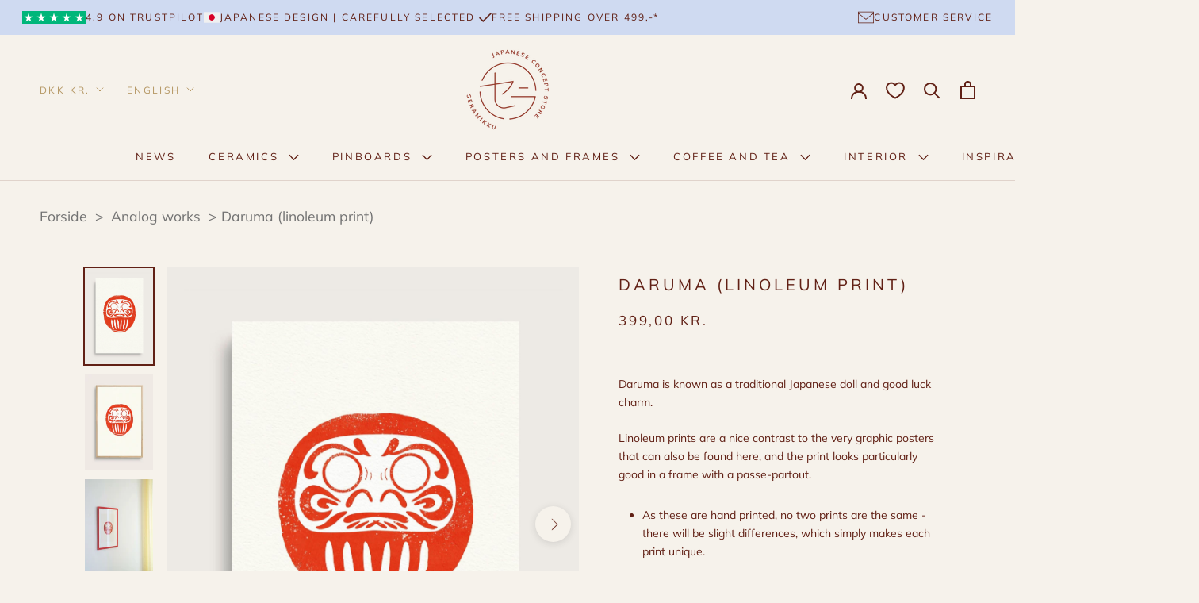

--- FILE ---
content_type: text/html; charset=utf-8
request_url: https://seramikku.dk/en/products/daruma-linoleumstryk
body_size: 75267
content:
<!doctype html>

<html class="no-js" lang="en">
  <head>
    <meta charset="utf-8">
    <meta http-equiv="X-UA-Compatible" content="IE=edge,chrome=1">
    <meta name="viewport" content="width=device-width, initial-scale=1.0, height=device-height, minimum-scale=1.0, maximum-scale=1.0">
    <meta name="theme-color" content="">

    <script src="https://analytics.ahrefs.com/analytics.js" data-key="yrR1i4v76DgeIfHZgQ8Qbg" async></script>

    <script type="text/javascript">
          (function(c,l,a,r,i,t,y){
        c[a]=c[a]||function(){(c[a].q=c[a].q||[]).push(arguments)};
        t=l.createElement(r);t.async=1;t.src="https://www.clarity.ms/tag/"+i;
        y=l.getElementsByTagName(r)[0];y.parentNode.insertBefore(t,y);
          })(window, document, "clarity", "script", "ga1asvwz2v");
    </script>
    <script
      id="CookieConsent"
      src="https://policy.app.cookieinformation.com/uc.js"
      data-culture="DA"
      data-gcm-version="2.0"
      type="text/javascript"></script>
    <title>
      Daruma | Handmade linoleum print | taishō
      
      
        &ndash; Seramikku
    </title><meta name="description" content="The linoleum print &quot;Daruma&quot; is a handmade linoleum print. Free shipping over DKK 599,- | Free exchange | Limited quantity"><link rel="canonical" href="https://seramikku.dk/en/products/daruma-linoleumstryk"><link
        rel="shortcut icon"
        href="//seramikku.dk/cdn/shop/files/favicon_96x.png?v=1765283589"
        type="image/png"><meta property="og:type" content="product">
  <meta property="og:title" content="Daruma (linoleum print)"><meta property="og:image" content="http://seramikku.dk/cdn/shop/files/Daruma_1200x_16d310bd-4d8b-4146-b384-5aed381efaef.jpg?v=1748256964">
    <meta property="og:image:secure_url" content="https://seramikku.dk/cdn/shop/files/Daruma_1200x_16d310bd-4d8b-4146-b384-5aed381efaef.jpg?v=1748256964">
    <meta property="og:image:width" content="1200">
    <meta property="og:image:height" content="1500"><meta property="product:price:amount" content="399,00">
  <meta property="product:price:currency" content="DKK"><meta property="og:description" content="The linoleum print &quot;Daruma&quot; is a handmade linoleum print. Free shipping over DKK 599,- | Free exchange | Limited quantity"><meta property="og:url" content="https://seramikku.dk/en/products/daruma-linoleumstryk">
<meta property="og:site_name" content="Seramikku"><meta name="twitter:card" content="summary"><meta name="twitter:title" content="Daruma (linoleum print)">
  <meta name="twitter:description" content="Daruma is known as a traditional Japanese doll and good luck charm.
 Linoleum prints are a nice contrast to the very graphic posters that can also be found here, and the print looks particularly good in a frame with a passe-partout.


 As these are hand printed, no two prints are the same - there will be slight differences, which simply makes each print unique.

 The linoleum print is printed on 160 grams of cotton paper with structure in A4 size (21x29.7cm).



 We recommend framing this in an A4 passepartout frame (external dimensions of the frame: A3)



">
  <meta name="twitter:image" content="https://seramikku.dk/cdn/shop/files/Daruma_1200x_16d310bd-4d8b-4146-b384-5aed381efaef_600x600_crop_center.jpg?v=1748256964">
    <style>
  @font-face {
  font-family: Muli;
  font-weight: 400;
  font-style: normal;
  font-display: fallback;
  src: url("//seramikku.dk/cdn/fonts/muli/muli_n4.e949947cfff05efcc994b2e2db40359a04fa9a92.woff2") format("woff2"),
       url("//seramikku.dk/cdn/fonts/muli/muli_n4.35355e4a0c27c9bc94d9af3f9bcb586d8229277a.woff") format("woff");
}

  @font-face {
  font-family: Muli;
  font-weight: 400;
  font-style: normal;
  font-display: fallback;
  src: url("//seramikku.dk/cdn/fonts/muli/muli_n4.e949947cfff05efcc994b2e2db40359a04fa9a92.woff2") format("woff2"),
       url("//seramikku.dk/cdn/fonts/muli/muli_n4.35355e4a0c27c9bc94d9af3f9bcb586d8229277a.woff") format("woff");
}


  @font-face {
  font-family: Muli;
  font-weight: 700;
  font-style: normal;
  font-display: fallback;
  src: url("//seramikku.dk/cdn/fonts/muli/muli_n7.c8c44d0404947d89610714223e630c4cbe005587.woff2") format("woff2"),
       url("//seramikku.dk/cdn/fonts/muli/muli_n7.4cbcffea6175d46b4d67e9408244a5b38c2ac568.woff") format("woff");
}

  @font-face {
  font-family: Muli;
  font-weight: 400;
  font-style: italic;
  font-display: fallback;
  src: url("//seramikku.dk/cdn/fonts/muli/muli_i4.c0a1ea800bab5884ab82e4eb25a6bd25121bd08c.woff2") format("woff2"),
       url("//seramikku.dk/cdn/fonts/muli/muli_i4.a6c39b1b31d876de7f99b3646461aa87120de6ed.woff") format("woff");
}

  @font-face {
  font-family: Muli;
  font-weight: 700;
  font-style: italic;
  font-display: fallback;
  src: url("//seramikku.dk/cdn/fonts/muli/muli_i7.34eedbf231efa20bd065d55f6f71485730632c7b.woff2") format("woff2"),
       url("//seramikku.dk/cdn/fonts/muli/muli_i7.2b4df846821493e68344d0b0212997d071bf38b7.woff") format("woff");
}


  :root {
    --heading-font-family : Muli, sans-serif;
    --heading-font-weight : 400;
    --heading-font-style  : normal;

    --text-font-family : Muli, sans-serif;
    --text-font-weight : 400;
    --text-font-style  : normal;

    --base-text-font-size   : 14px;
    --default-text-font-size: 14px;--background          : #f6f2eb;
    --background-rgb      : 246, 242, 235;
    --light-background    : #f6f2eb;
    --light-background-rgb: 246, 242, 235;
    --heading-color       : #612015;
    --text-color          : #612015;
    --text-color-rgb      : 97, 32, 21;
    --text-color-light    : #612015;
    --text-color-light-rgb: 97, 32, 21;
    --link-color          : #612015;
    --link-color-rgb      : 97, 32, 21;
    --border-color        : #e0d3cb;
    --border-color-rgb    : 224, 211, 203;

    --button-background    : #612015;
    --button-background-rgb: 97, 32, 21;
    --button-text-color    : #f6f2eb;

    --header-background       : #f6f2eb;
    --header-heading-color    : #612015;
    --header-light-text-color : #b49662;
    --header-border-color     : #e0d3cb;

    --footer-background    : #f6f2eb;
    --footer-text-color    : #612015;
    --footer-heading-color : #612015;
    --footer-border-color  : #e0d3cb;

    --navigation-background      : #f6f2eb;
    --navigation-background-rgb  : 246, 242, 235;
    --navigation-text-color      : #612015;
    --navigation-text-color-light: rgba(97, 32, 21, 0.5);
    --navigation-border-color    : rgba(97, 32, 21, 0.25);

    --newsletter-popup-background     : #f6f2eb;
    --newsletter-popup-text-color     : #612015;
    --newsletter-popup-text-color-rgb : 97, 32, 21;

    --secondary-elements-background       : #d6c1af;
    --secondary-elements-background-rgb   : 214, 193, 175;
    --secondary-elements-text-color       : #ea580c;
    --secondary-elements-text-color-light : rgba(234, 88, 12, 0.5);
    --secondary-elements-border-color     : rgba(234, 88, 12, 0.25);

    --product-sale-price-color    : #ea580c;
    --product-sale-price-color-rgb: 234, 88, 12;
    --product-star-rating: #ea580c;

    /* Shopify related variables */
    --payment-terms-background-color: #f6f2eb;

    /* Products */

    --horizontal-spacing-four-products-per-row: 80px;
        --horizontal-spacing-two-products-per-row : 80px;

    --vertical-spacing-four-products-per-row: 100px;
        --vertical-spacing-two-products-per-row : 125px;

    /* Animation */
    --drawer-transition-timing: cubic-bezier(0.645, 0.045, 0.355, 1);
    --header-base-height: 80px; /* We set a default for browsers that do not support CSS variables */

    /* Cursors */
    --cursor-zoom-in-svg    : url(//seramikku.dk/cdn/shop/t/33/assets/cursor-zoom-in.svg?v=110678711369668652261768897472);
    --cursor-zoom-in-2x-svg : url(//seramikku.dk/cdn/shop/t/33/assets/cursor-zoom-in-2x.svg?v=107607728206832024661768897472);
  }
</style>

<script>
  // IE11 does not have support for CSS variables, so we have to polyfill them
  if (!(((window || {}).CSS || {}).supports && window.CSS.supports('(--a: 0)'))) {
    const script = document.createElement('script');
    script.type = 'text/javascript';
    script.src = 'https://cdn.jsdelivr.net/npm/css-vars-ponyfill@2';
    script.onload = function() {
      cssVars({});
    };

    document.getElementsByTagName('head')[0].appendChild(script);
  }
</script>

    <script>window.performance && window.performance.mark && window.performance.mark('shopify.content_for_header.start');</script><meta name="facebook-domain-verification" content="fhyg03eaaqyh6lhbzeq263u0gv9vxb">
<meta name="facebook-domain-verification" content="fhyg03eaaqyh6lhbzeq263u0gv9vxb">
<meta id="shopify-digital-wallet" name="shopify-digital-wallet" content="/60115222711/digital_wallets/dialog">
<meta name="shopify-checkout-api-token" content="224575742167527e69758705efc00a0f">
<link rel="alternate" hreflang="x-default" href="https://seramikku.dk/products/daruma-linoleumstryk">
<link rel="alternate" hreflang="da" href="https://seramikku.dk/products/daruma-linoleumstryk">
<link rel="alternate" hreflang="en" href="https://seramikku.dk/en/products/daruma-linoleumstryk">
<link rel="alternate" type="application/json+oembed" href="https://seramikku.dk/en/products/daruma-linoleumstryk.oembed">
<script async="async" src="/checkouts/internal/preloads.js?locale=en-DK"></script>
<script id="apple-pay-shop-capabilities" type="application/json">{"shopId":60115222711,"countryCode":"DK","currencyCode":"DKK","merchantCapabilities":["supports3DS"],"merchantId":"gid:\/\/shopify\/Shop\/60115222711","merchantName":"Seramikku","requiredBillingContactFields":["postalAddress","email","phone"],"requiredShippingContactFields":["postalAddress","email","phone"],"shippingType":"shipping","supportedNetworks":["visa","maestro","masterCard","amex"],"total":{"type":"pending","label":"Seramikku","amount":"1.00"},"shopifyPaymentsEnabled":true,"supportsSubscriptions":true}</script>
<script id="shopify-features" type="application/json">{"accessToken":"224575742167527e69758705efc00a0f","betas":["rich-media-storefront-analytics"],"domain":"seramikku.dk","predictiveSearch":true,"shopId":60115222711,"locale":"en"}</script>
<script>var Shopify = Shopify || {};
Shopify.shop = "seramikku-dk.myshopify.com";
Shopify.locale = "en";
Shopify.currency = {"active":"DKK","rate":"1.0"};
Shopify.country = "DK";
Shopify.theme = {"name":"Seramikku 🇯🇵 🎊 - Jonas\/birkravn","id":193715339609,"schema_name":"Prestige","schema_version":"5.3.2","theme_store_id":855,"role":"main"};
Shopify.theme.handle = "null";
Shopify.theme.style = {"id":null,"handle":null};
Shopify.cdnHost = "seramikku.dk/cdn";
Shopify.routes = Shopify.routes || {};
Shopify.routes.root = "/en/";</script>
<script type="module">!function(o){(o.Shopify=o.Shopify||{}).modules=!0}(window);</script>
<script>!function(o){function n(){var o=[];function n(){o.push(Array.prototype.slice.apply(arguments))}return n.q=o,n}var t=o.Shopify=o.Shopify||{};t.loadFeatures=n(),t.autoloadFeatures=n()}(window);</script>
<script id="shop-js-analytics" type="application/json">{"pageType":"product"}</script>
<script defer="defer" async type="module" src="//seramikku.dk/cdn/shopifycloud/shop-js/modules/v2/client.init-shop-cart-sync_BdyHc3Nr.en.esm.js"></script>
<script defer="defer" async type="module" src="//seramikku.dk/cdn/shopifycloud/shop-js/modules/v2/chunk.common_Daul8nwZ.esm.js"></script>
<script type="module">
  await import("//seramikku.dk/cdn/shopifycloud/shop-js/modules/v2/client.init-shop-cart-sync_BdyHc3Nr.en.esm.js");
await import("//seramikku.dk/cdn/shopifycloud/shop-js/modules/v2/chunk.common_Daul8nwZ.esm.js");

  window.Shopify.SignInWithShop?.initShopCartSync?.({"fedCMEnabled":true,"windoidEnabled":true});

</script>
<script>(function() {
  var isLoaded = false;
  function asyncLoad() {
    if (isLoaded) return;
    isLoaded = true;
    var urls = ["https:\/\/cdn.shopify.com\/s\/files\/1\/0601\/1522\/2711\/t\/3\/assets\/booster_eu_cookie_60115222711.js?v=1635673408\u0026shop=seramikku-dk.myshopify.com","https:\/\/ecommplugins-scripts.trustpilot.com\/v2.1\/js\/header.min.js?settings=eyJrZXkiOiI1d3JrSE00UkI4OXdSVU00IiwicyI6Im5vbmUifQ==\u0026shop=seramikku-dk.myshopify.com","https:\/\/ecommplugins-trustboxsettings.trustpilot.com\/seramikku-dk.myshopify.com.js?settings=1757331714544\u0026shop=seramikku-dk.myshopify.com","https:\/\/ecommplugins-scripts.trustpilot.com\/v2.1\/js\/success.min.js?settings=eyJrZXkiOiI1d3JrSE00UkI4OXdSVU00IiwicyI6Im5vbmUiLCJ0IjpbIm9yZGVycy9wYWlkIiwidHJ1c3RwaWxvdE9yZGVyQ29uZmlybWVkIl0sInYiOiIiLCJhIjoiU2hvcGlmeS0yMDIxLTA0In0=\u0026shop=seramikku-dk.myshopify.com","https:\/\/maps.bestfreecdn.com\/storage\/js\/maps-60115222711.js?ver=29\u0026shop=seramikku-dk.myshopify.com","https:\/\/s3.eu-west-1.amazonaws.com\/production-klarna-il-shopify-osm\/d3bc5d6366701989e2db5a93793900883f2d31a6\/seramikku-dk.myshopify.com-1768915839857.js?shop=seramikku-dk.myshopify.com"];
    for (var i = 0; i < urls.length; i++) {
      var s = document.createElement('script');
      s.type = 'text/javascript';
      s.async = true;
      s.src = urls[i];
      var x = document.getElementsByTagName('script')[0];
      x.parentNode.insertBefore(s, x);
    }
  };
  if(window.attachEvent) {
    window.attachEvent('onload', asyncLoad);
  } else {
    window.addEventListener('load', asyncLoad, false);
  }
})();</script>
<script id="__st">var __st={"a":60115222711,"offset":3600,"reqid":"f5477315-678a-422c-a6af-92eb849465aa-1769031487","pageurl":"seramikku.dk\/en\/products\/daruma-linoleumstryk","u":"c56ef9f68ed6","p":"product","rtyp":"product","rid":8592652894553};</script>
<script>window.ShopifyPaypalV4VisibilityTracking = true;</script>
<script id="captcha-bootstrap">!function(){'use strict';const t='contact',e='account',n='new_comment',o=[[t,t],['blogs',n],['comments',n],[t,'customer']],c=[[e,'customer_login'],[e,'guest_login'],[e,'recover_customer_password'],[e,'create_customer']],r=t=>t.map((([t,e])=>`form[action*='/${t}']:not([data-nocaptcha='true']) input[name='form_type'][value='${e}']`)).join(','),a=t=>()=>t?[...document.querySelectorAll(t)].map((t=>t.form)):[];function s(){const t=[...o],e=r(t);return a(e)}const i='password',u='form_key',d=['recaptcha-v3-token','g-recaptcha-response','h-captcha-response',i],f=()=>{try{return window.sessionStorage}catch{return}},m='__shopify_v',_=t=>t.elements[u];function p(t,e,n=!1){try{const o=window.sessionStorage,c=JSON.parse(o.getItem(e)),{data:r}=function(t){const{data:e,action:n}=t;return t[m]||n?{data:e,action:n}:{data:t,action:n}}(c);for(const[e,n]of Object.entries(r))t.elements[e]&&(t.elements[e].value=n);n&&o.removeItem(e)}catch(o){console.error('form repopulation failed',{error:o})}}const l='form_type',E='cptcha';function T(t){t.dataset[E]=!0}const w=window,h=w.document,L='Shopify',v='ce_forms',y='captcha';let A=!1;((t,e)=>{const n=(g='f06e6c50-85a8-45c8-87d0-21a2b65856fe',I='https://cdn.shopify.com/shopifycloud/storefront-forms-hcaptcha/ce_storefront_forms_captcha_hcaptcha.v1.5.2.iife.js',D={infoText:'Protected by hCaptcha',privacyText:'Privacy',termsText:'Terms'},(t,e,n)=>{const o=w[L][v],c=o.bindForm;if(c)return c(t,g,e,D).then(n);var r;o.q.push([[t,g,e,D],n]),r=I,A||(h.body.append(Object.assign(h.createElement('script'),{id:'captcha-provider',async:!0,src:r})),A=!0)});var g,I,D;w[L]=w[L]||{},w[L][v]=w[L][v]||{},w[L][v].q=[],w[L][y]=w[L][y]||{},w[L][y].protect=function(t,e){n(t,void 0,e),T(t)},Object.freeze(w[L][y]),function(t,e,n,w,h,L){const[v,y,A,g]=function(t,e,n){const i=e?o:[],u=t?c:[],d=[...i,...u],f=r(d),m=r(i),_=r(d.filter((([t,e])=>n.includes(e))));return[a(f),a(m),a(_),s()]}(w,h,L),I=t=>{const e=t.target;return e instanceof HTMLFormElement?e:e&&e.form},D=t=>v().includes(t);t.addEventListener('submit',(t=>{const e=I(t);if(!e)return;const n=D(e)&&!e.dataset.hcaptchaBound&&!e.dataset.recaptchaBound,o=_(e),c=g().includes(e)&&(!o||!o.value);(n||c)&&t.preventDefault(),c&&!n&&(function(t){try{if(!f())return;!function(t){const e=f();if(!e)return;const n=_(t);if(!n)return;const o=n.value;o&&e.removeItem(o)}(t);const e=Array.from(Array(32),(()=>Math.random().toString(36)[2])).join('');!function(t,e){_(t)||t.append(Object.assign(document.createElement('input'),{type:'hidden',name:u})),t.elements[u].value=e}(t,e),function(t,e){const n=f();if(!n)return;const o=[...t.querySelectorAll(`input[type='${i}']`)].map((({name:t})=>t)),c=[...d,...o],r={};for(const[a,s]of new FormData(t).entries())c.includes(a)||(r[a]=s);n.setItem(e,JSON.stringify({[m]:1,action:t.action,data:r}))}(t,e)}catch(e){console.error('failed to persist form',e)}}(e),e.submit())}));const S=(t,e)=>{t&&!t.dataset[E]&&(n(t,e.some((e=>e===t))),T(t))};for(const o of['focusin','change'])t.addEventListener(o,(t=>{const e=I(t);D(e)&&S(e,y())}));const B=e.get('form_key'),M=e.get(l),P=B&&M;t.addEventListener('DOMContentLoaded',(()=>{const t=y();if(P)for(const e of t)e.elements[l].value===M&&p(e,B);[...new Set([...A(),...v().filter((t=>'true'===t.dataset.shopifyCaptcha))])].forEach((e=>S(e,t)))}))}(h,new URLSearchParams(w.location.search),n,t,e,['guest_login'])})(!0,!0)}();</script>
<script integrity="sha256-4kQ18oKyAcykRKYeNunJcIwy7WH5gtpwJnB7kiuLZ1E=" data-source-attribution="shopify.loadfeatures" defer="defer" src="//seramikku.dk/cdn/shopifycloud/storefront/assets/storefront/load_feature-a0a9edcb.js" crossorigin="anonymous"></script>
<script data-source-attribution="shopify.dynamic_checkout.dynamic.init">var Shopify=Shopify||{};Shopify.PaymentButton=Shopify.PaymentButton||{isStorefrontPortableWallets:!0,init:function(){window.Shopify.PaymentButton.init=function(){};var t=document.createElement("script");t.src="https://seramikku.dk/cdn/shopifycloud/portable-wallets/latest/portable-wallets.en.js",t.type="module",document.head.appendChild(t)}};
</script>
<script data-source-attribution="shopify.dynamic_checkout.buyer_consent">
  function portableWalletsHideBuyerConsent(e){var t=document.getElementById("shopify-buyer-consent"),n=document.getElementById("shopify-subscription-policy-button");t&&n&&(t.classList.add("hidden"),t.setAttribute("aria-hidden","true"),n.removeEventListener("click",e))}function portableWalletsShowBuyerConsent(e){var t=document.getElementById("shopify-buyer-consent"),n=document.getElementById("shopify-subscription-policy-button");t&&n&&(t.classList.remove("hidden"),t.removeAttribute("aria-hidden"),n.addEventListener("click",e))}window.Shopify?.PaymentButton&&(window.Shopify.PaymentButton.hideBuyerConsent=portableWalletsHideBuyerConsent,window.Shopify.PaymentButton.showBuyerConsent=portableWalletsShowBuyerConsent);
</script>
<script data-source-attribution="shopify.dynamic_checkout.cart.bootstrap">document.addEventListener("DOMContentLoaded",(function(){function t(){return document.querySelector("shopify-accelerated-checkout-cart, shopify-accelerated-checkout")}if(t())Shopify.PaymentButton.init();else{new MutationObserver((function(e,n){t()&&(Shopify.PaymentButton.init(),n.disconnect())})).observe(document.body,{childList:!0,subtree:!0})}}));
</script>
<script id='scb4127' type='text/javascript' async='' src='https://seramikku.dk/cdn/shopifycloud/privacy-banner/storefront-banner.js'></script><link id="shopify-accelerated-checkout-styles" rel="stylesheet" media="screen" href="https://seramikku.dk/cdn/shopifycloud/portable-wallets/latest/accelerated-checkout-backwards-compat.css" crossorigin="anonymous">
<style id="shopify-accelerated-checkout-cart">
        #shopify-buyer-consent {
  margin-top: 1em;
  display: inline-block;
  width: 100%;
}

#shopify-buyer-consent.hidden {
  display: none;
}

#shopify-subscription-policy-button {
  background: none;
  border: none;
  padding: 0;
  text-decoration: underline;
  font-size: inherit;
  cursor: pointer;
}

#shopify-subscription-policy-button::before {
  box-shadow: none;
}

      </style>

<script>window.performance && window.performance.mark && window.performance.mark('shopify.content_for_header.end');</script>

    <link rel="stylesheet" href="//seramikku.dk/cdn/shop/t/33/assets/theme.css?v=19797319855433210171768897472">
    <link rel="stylesheet" href="//seramikku.dk/cdn/shop/t/33/assets/pickup-availability.css?v=37896942903635716231768897472">

    <!-- Google tag (gtag.js) -->
    <script async src="https://www.googletagmanager.com/gtag/js?id=G-6B91HXSZWM"></script>
    <script>
        window.dataLayer = window.dataLayer || [];
        function gtag(){dataLayer.push(arguments);}
        gtag('js', new Date());

        gtag('config', 'G-6B91HXSZWM');
    </script>

    <script>// This allows to expose several variables to the global scope, to be used in scripts
      window.theme = {
        pageType: "product",
        moneyFormat: "{{amount_with_comma_separator}} kr",
        moneyWithCurrencyFormat: "{{amount_with_comma_separator}} DKK",
        currencyCodeEnabled: false,
        productImageSize: "less-tall",
        searchMode: "product,article,page",
        showPageTransition: false,
        showElementStaggering: false,
        showImageZooming: true,
      };

      window.routes = {
        rootUrl: "\/en",
        rootUrlWithoutSlash: "\/en",
        cartUrl: "\/en\/cart",
        cartAddUrl: "\/en\/cart\/add",
        cartChangeUrl: "\/en\/cart\/change",
        searchUrl: "\/en\/search",
        productRecommendationsUrl: "\/en\/recommendations\/products"
      };

      window.languages = {
        cartAddNote: "Add Order Note",
        cartEditNote: "Edit Order Note",
        productImageLoadingError: "This image could not be loaded. Please try to reload the page.",
        productFormAddToCart: "Add to cart",
        productFormPreOrder: "Pre-order",
        productFormUnavailable: "Unavailable",
        productFormSoldOut: "Sold Out",
        shippingEstimatorOneResult: "1 option available:",
        shippingEstimatorMoreResults: "{{count}} options available:",
        shippingEstimatorNoResults: "No shipping could be found"
      };

      window.lazySizesConfig = {
        loadHidden: false,
        hFac: 0.5,
        expFactor: 2,
        ricTimeout: 150,
        lazyClass: 'Image--lazyLoad',
        loadingClass: 'Image--lazyLoading',
        loadedClass: 'Image--lazyLoaded'
      };

      document.documentElement.className = document.documentElement.className.replace('no-js', 'js');
      document.documentElement.style.setProperty('--window-height', window.innerHeight + 'px');

      // We do a quick detection of some features (we could use Modernizr but for so little...)
      (function() {
        document.documentElement.className += ((window.CSS && window.CSS.supports('(position: sticky) or (position: -webkit-sticky)')) ? ' supports-sticky' : ' no-supports-sticky');
        document.documentElement.className += (window.matchMedia('(-moz-touch-enabled: 1), (hover: none)')).matches ? ' no-supports-hover' : ' supports-hover';
      }());

      
    </script>

    <script src="//seramikku.dk/cdn/shop/t/33/assets/lazysizes.min.js?v=174358363404432586981768897472" async></script><script src="//seramikku.dk/cdn/shop/t/33/assets/libs.min.js?v=26178543184394469741768897472" defer></script>
    <script src="//seramikku.dk/cdn/shop/t/33/assets/theme.js?v=67135609512281646741768903204" defer></script>
    <script src="//seramikku.dk/cdn/shop/t/33/assets/custom.js?v=70677189540958661111768897472" defer></script>
    <script src="//seramikku.dk/cdn/shop/t/33/assets/rammevaelger.js?v=117646846739482395241768903649" defer></script>


    <script>
      (function () {
        window.onpageshow = function() {
          if (window.theme.showPageTransition) {
            var pageTransition = document.querySelector('.PageTransition');

            if (pageTransition) {
              pageTransition.style.visibility = 'visible';
              pageTransition.style.opacity = '0';
            }
          }

          // When the page is loaded from the cache, we have to reload the cart content
          document.documentElement.dispatchEvent(new CustomEvent('cart:refresh', {
            bubbles: true
          }));
        };
      })();
    </script>

    
  <script type="application/ld+json">
  {
    "@context": "http://schema.org",
    "@type": "Product",
    "offers": [{
          "@type": "Offer",
          "name": "A4 \/ Red",
          "availability":"https://schema.org/InStock",
          "price": 399.0,
          "priceCurrency": "DKK",
          "priceValidUntil": "2026-01-31","sku": "VDarumaRød_A4","url": "/en/products/daruma-linoleumstryk?variant=47434891428185"
        },
{
          "@type": "Offer",
          "name": "A4 \/ -",
          "availability":"https://schema.org/InStock",
          "price": 399.0,
          "priceCurrency": "DKK",
          "priceValidUntil": "2026-01-31","url": "/en/products/daruma-linoleumstryk?variant=47434891493721"
        }
],
    "brand": {
      "name": "taishō"
    },
    "name": "Daruma (linoleum print)",
    "description": "Daruma is known as a traditional Japanese doll and good luck charm.\n Linoleum prints are a nice contrast to the very graphic posters that can also be found here, and the print looks particularly good in a frame with a passe-partout.\n\n\n As these are hand printed, no two prints are the same - there will be slight differences, which simply makes each print unique.\n\n The linoleum print is printed on 160 grams of cotton paper with structure in A4 size (21x29.7cm).\n\n\n\n We recommend framing this in an A4 passepartout frame (external dimensions of the frame: A3)\n\n\n\n",
    "category": "Poster",
    "url": "/en/products/daruma-linoleumstryk",
    "sku": "VDarumaRød_A4",
    "image": {
      "@type": "ImageObject",
      "url": "https://seramikku.dk/cdn/shop/files/Daruma_1200x_16d310bd-4d8b-4146-b384-5aed381efaef_1024x.jpg?v=1748256964",
      "image": "https://seramikku.dk/cdn/shop/files/Daruma_1200x_16d310bd-4d8b-4146-b384-5aed381efaef_1024x.jpg?v=1748256964",
      "name": "Daruma (linoleum print)",
      "width": "1024",
      "height": "1024"
    }
  }
  </script>



  <script type="application/ld+json">
  {
    "@context": "http://schema.org",
    "@type": "BreadcrumbList",
  "itemListElement": [{
      "@type": "ListItem",
      "position": 1,
      "name": "Home",
      "item": "https://seramikku.dk"
    },{
          "@type": "ListItem",
          "position": 2,
          "name": "Daruma (linoleum print)",
          "item": "https://seramikku.dk/en/products/daruma-linoleumstryk"
        }]
  }
  </script>

    


















 




 <div class="evm-wiser-popup-mainsection"></div>	

<!--Gowish 
    <script src="https://storage.googleapis.com/gowish-button-prod/js/gowish-iframe.js" data-region="denmark" type="application/javascript" id="gowish-iframescript" defer="true"></script>
    <link rel="stylesheet" href="https://storage.googleapis.com/gowish-button-prod/css/gowish-iframe.css">
  -->
  <!-- BEGIN app block: shopify://apps/instafeed/blocks/head-block/c447db20-095d-4a10-9725-b5977662c9d5 --><link rel="preconnect" href="https://cdn.nfcube.com/">
<link rel="preconnect" href="https://scontent.cdninstagram.com/">


  <script>
    document.addEventListener('DOMContentLoaded', function () {
      let instafeedScript = document.createElement('script');

      
        instafeedScript.src = 'https://cdn.nfcube.com/instafeed-fb673902504a73874ee6e0605ce2cded.js';
      

      document.body.appendChild(instafeedScript);
    });
  </script>





<!-- END app block --><!-- BEGIN app block: shopify://apps/triplewhale/blocks/triple_pixel_snippet/483d496b-3f1a-4609-aea7-8eee3b6b7a2a --><link rel='preconnect dns-prefetch' href='https://api.config-security.com/' crossorigin />
<link rel='preconnect dns-prefetch' href='https://conf.config-security.com/' crossorigin />
<script>
/* >> TriplePixel :: start*/
window.TriplePixelData={TripleName:"seramikku-dk.myshopify.com",ver:"2.16",plat:"SHOPIFY",isHeadless:false,src:'SHOPIFY_EXT',product:{id:"8592652894553",name:`Daruma (linoleum print)`,price:"399,00",variant:"47434891428185"},search:"",collection:"",cart:"drawer",template:"product",curr:"DKK" || "DKK"},function(W,H,A,L,E,_,B,N){function O(U,T,P,H,R){void 0===R&&(R=!1),H=new XMLHttpRequest,P?(H.open("POST",U,!0),H.setRequestHeader("Content-Type","text/plain")):H.open("GET",U,!0),H.send(JSON.stringify(P||{})),H.onreadystatechange=function(){4===H.readyState&&200===H.status?(R=H.responseText,U.includes("/first")?eval(R):P||(N[B]=R)):(299<H.status||H.status<200)&&T&&!R&&(R=!0,O(U,T-1,P))}}if(N=window,!N[H+"sn"]){N[H+"sn"]=1,L=function(){return Date.now().toString(36)+"_"+Math.random().toString(36)};try{A.setItem(H,1+(0|A.getItem(H)||0)),(E=JSON.parse(A.getItem(H+"U")||"[]")).push({u:location.href,r:document.referrer,t:Date.now(),id:L()}),A.setItem(H+"U",JSON.stringify(E))}catch(e){}var i,m,p;A.getItem('"!nC`')||(_=A,A=N,A[H]||(E=A[H]=function(t,e,i){return void 0===i&&(i=[]),"State"==t?E.s:(W=L(),(E._q=E._q||[]).push([W,t,e].concat(i)),W)},E.s="Installed",E._q=[],E.ch=W,B="configSecurityConfModel",N[B]=1,O("https://conf.config-security.com/model",5),i=L(),m=A[atob("c2NyZWVu")],_.setItem("di_pmt_wt",i),p={id:i,action:"profile",avatar:_.getItem("auth-security_rand_salt_"),time:m[atob("d2lkdGg=")]+":"+m[atob("aGVpZ2h0")],host:A.TriplePixelData.TripleName,plat:A.TriplePixelData.plat,url:window.location.href.slice(0,500),ref:document.referrer,ver:A.TriplePixelData.ver},O("https://api.config-security.com/event",5,p),O("https://api.config-security.com/first?host=".concat(p.host,"&plat=").concat(p.plat),5)))}}("","TriplePixel",localStorage);
/* << TriplePixel :: end*/
</script>



<!-- END app block --><!-- BEGIN app block: shopify://apps/kaching-bundles/blocks/app-embed-block/6c637362-a106-4a32-94ac-94dcfd68cdb8 -->
<!-- Kaching Bundles App Embed -->

<!-- BEGIN app snippet: app-embed-content --><script>
  // Prevent duplicate initialization if both app embeds are enabled
  if (window.kachingBundlesAppEmbedLoaded) {
    console.warn('[Kaching Bundles] Multiple app embed blocks detected. Please disable one of them. Skipping duplicate initialization.');
  } else {
    window.kachingBundlesAppEmbedLoaded = true;
    window.kachingBundlesEnabled = true;
    window.kachingBundlesInitialized = false;

    // Allow calling kachingBundlesInitialize before the script is loaded
    (() => {
      let shouldInitialize = false;
      let realInitialize = null;

      window.kachingBundlesInitialize = () => {
        if (realInitialize) {
          realInitialize();
        } else {
          shouldInitialize = true;
        }
      };

      Object.defineProperty(window, '__kachingBundlesInitializeInternal', {
        set(fn) {
          realInitialize = fn;
          if (shouldInitialize) {
            shouldInitialize = false;
            fn();
          }
        },
        get() {
          return realInitialize;
        }
      });
    })();
  }
</script>

<script id="kaching-bundles-config" type="application/json">
  

  {
    "shopifyDomain": "seramikku-dk.myshopify.com",
    "moneyFormat": "{{amount_with_comma_separator}} kr",
    "locale": "en",
    "liquidLocale": "en",
    "country": "DK",
    "currencyRate": 1,
    "marketId": 46792887,
    "productId": 8592652894553,
    "storefrontAccessToken": "4ffaee1150a6cb14917c7a358a61ab2d",
    "accessScopes": ["unauthenticated_read_product_inventory","unauthenticated_read_product_listings","unauthenticated_read_selling_plans"],
    "customApiHost": null,
    "keepQuantityInput": false,
    "ignoreDeselect": false,
    "ignoreUnitPrice": false,
    "requireCustomerLogin": false,
    "abTestsRunning": false,
    "webPixel": true,
    "b2bCustomer": false,
    "isLoggedIn": false,
    "preview": false,
    "defaultTranslations": {
      "system.out_of_stock": "There\u0026#39;s not enough items in our stock, please select smaller bundle.",
      "system.invalid_variant": "Sorry, this is not currently available.",
      "system.unavailable_option_value": "Unavailable"
    },
    "customSelectors": {
      "quantity": null,
      "addToCartButton": null,
      "variantPicker": null,
      "price": null,
      "priceCompare": null
    },
    "shopCustomStyles": "",
    "featureFlags": {"native_swatches_disabled":false,"remove_variant_change_delay":false,"legacy_saved_percentage":false,"initialize_with_form_variant":false,"disable_variant_option_sync":false,"observe_form_selling_plan":false,"price_rounding_v2":false,"variant_images":false,"form_items_array":false,"hide_missing_variants":false}

  }
</script>


<script id="kaching-bundles-translations" type="application/json">
  [{"locale":"en","translations":{"system":{},"dealBlocks":{"032ece8f-1f84-4ff7-9279-593aa9469246":{"{{product}}":"{{product}}","Tilføj {{product}}":"Add {{product}}","Tilføj Hario måleske i teaktræ":"Add Hario measuring spoon in teak wood"},"67110dcf-4370-475c-9d21-4d8a6b162890":{"{{product}} - kun tekstil":"{{product}} - textile only","{{product}} - med ramme":"{{product}} - with frame"},"b0d9a5de-503c-4a19-9689-ffaf0daf409f":{"{{product}} - kun tekstil":"{{product}} - textile only","{{product}} - med ramme":"{{product}} - with frame"},"15c8c739-8866-4cc4-ab70-2024a7369c6c":{"{{product}} - kun tekstil":"{{product}} - textile only","{{product}} - med ramme":"{{product}} - with frame"},"f4ae78af-ff8c-458b-a137-4e6f0ee56c35":{"{{product}} - kun tekstil":"{{product}} - textile only","{{product}} - med ramme":"{{product}} - with frame"},"25cb410c-ebe6-477a-a417-41d9604fef05":{"{{product}} - kun tekstil":"{{product}} - textile only","{{product}} - med ramme":"{{product}} - with frame"},"74b8d152-43ea-462e-b128-482ffc68427b":{"{{product}} - kun tekstil":"{{product}} - textile only","{{product}} - med ramme":"{{product}} - with frame"},"278dcd84-b2e4-45f5-9295-6e66c48d730f":{"{{product}} - kun tekstil":"{{product}} - textile only","{{product}} - med ramme":"{{product}} - with frame"},"8ad89d05-998a-4968-bc7c-324c5f2f21bb":{"VÆLG":"CHOOSE","Vælg produkt":"Select product","{{product}}":"{{product}}","Matchasæt":"Matcha set","Vælg 5 produkter og spar 10%":"Choose 5 products and save 10%"},"8a8dea4c-4d8d-48e6-a29f-2f744f183445":{"{{product}}":"{{product}}","Tilføj {{product}}":"Add {{product}}"},"0ec590e9-3cf2-4e3b-a5a0-d693df6770b7":{"{{product}} - kun tekstil":"{{product}} - textile only","{{product}} - med ramme":"{{product}} - with frame"},"e111a340-1f7c-47be-9bf3-0f387a577069":{"{{product}}":"{{product}}","Tilføj {{product}}":"Add {{product}}"},"39e42aae-fb6c-4465-9d32-c0cd8c61ff7b":{"{{product}}":"{{product}}","Tilføj {{product}}":"Add {{product}}"},"182bdeba-74df-49a6-bf59-fe9182f4fc33":{"{{product}}":"{{product}}","Tilføj {{product}}":"Add {{product}}"},"dc7c43f6-3e9e-426f-9216-e72afad233f4":{"{{product}}":"{{product}}","Tilføj {{product}}":"Add {{product}}"},"0c1257a6-6792-4b4c-939a-b9e6b93b5639":{"{{product}}":"{{product}}","MATCHASÆT":"MATCHA SET","SPAR {{saved_percentage}}":"SAVE {{saved_percentage}}"},"1fbb211e-33c2-4b04-a2ef-5a2ad0fdb3cf":{"{{product}}":"{{product}}","MATCHASÆT":"MATCHA SET","SPAR {{saved_percentage}}":"SAVE {{saved_percentage}}"},"f3fe77b3-b742-41a1-8fb4-859d91396366":{"{{product}}":"{{product}}","MATCHASÆT":"MATCHA SET","SPAR {{saved_percentage}}":"SAVE {{saved_percentage}}"},"30eaf1cd-6b4f-4f09-933d-b215e758fb4a":{"1 {{product}}":"1 {{product}}","MATCHASÆT":"MATCHA SET","SPAR {{saved_percentage}}":"SAVE {{saved_percentage}}"},"7b8641d4-c5cb-499c-bb65-ef34a1566f89":{"{{product}}":"{{product}}","Tilføj Stort, rødstribet krus i organiske former":"Add Large, red striped mug in organic shapes","Tilføj Lyst krus med striber":"Add Bright mug with stripes"},"48ef3a92-ca28-476d-90d1-9fa73ab03730":{"{{product}}":"{{product}}","Tilføj Risskål med røde, håndmalede striber":"Add Rice bowl with red, hand-painted stripes","Tilføj Lyst krus med striber":"Add Bright mug with stripes"},"e10edaaa-8d96-420e-a410-da154be15897":{"{{product}}":"{{product}}","Tilføj Blåstribet dyb tallerken\/lille fad":"Add Blue striped deep plate\/small dish","Tilføj Fad\/tallerken i aflang form med blå striber (lille version)":"Add Oblong dish\/plate with blue stripes (small version)"},"7ec4075c-71c0-4156-bcef-0261e3483c08":{"{{product}}":"{{product}}","Tilføj Stribet dyb tallerken\/lille fad":"Add Striped deep plate\/small dish","Tilføj Fad\/tallerken i aflang form med blå striber (lille version)":"Add Oblong dish\/plate with blue stripes (small version)"},"dfdbd1e6-b88b-41b5-bd3a-138f91817606":{"{{product}}":"{{product}}","Tilføj Stort prikket krus med hank":"Add Large dotted mug with handle"},"45fcddfc-52a0-4592-867e-a6383e53943d":{"{{product}}":"{{product}}","Tilføj Cappuccino-krus med brune pletter":"Add Cappuccino mug with brown spots"},"23d16b91-df01-43fe-ac8a-ea04bb1ae99b":{"1 POSE":"1 BAG","2 POSER":"2 BAGS","SPAR {{saved_percentage}}":"SAVE {{saved_percentage}}","+3 POSER":"+3 BAGS"},"0fd0e25a-147b-4af4-a5b4-bd0109ad2b91":{"{{product}}":"{{product}}","Tilføj Grøn flødekande":"Add Green creamer"},"3b70b381-0e62-4a9e-9ae4-7cdd220a3078":{"{{product}}":"{{product}}","Tilføj Grøn espressokop":"Add Green espresso cup"},"4790e772-8552-4493-867b-10f3c8a705fb":{"{{product}}":"{{product}}","Tilføj Grøn blomsterkop":"Add Green flower cup","Tilføj Grøn blomsterunderkop":"Add Green flower saucer","Tilføj Brun blomstertallerken":"Add Brown flower plate"},"8910b7ff-5e70-41da-89a5-1a12a06107cf":{"{{product}}":"{{product}}","Brunt blomstersæt":"Brown flower set"},"6705b544-ec15-4057-ac7b-71c0db42d4f9":{"{{product}}":"{{product}}","Brunt blomstersæt":"Brown flower set"},"46ddc22d-f40d-48d1-9b41-e06c2eb40917":{"{{product}}":"{{product}}","Tilføj Brun ramenskål med blå glasur":"Add Brown ramen bowl with blue glaze","Tilføj Hvid ramenskål med blå striber":"Add White ramen bowl with blue stripes","Tilføj Ramenskål med blå penselstrøg":"Add Ramen Bowl with Blue Brush Strokes","Tilføj Håndlavet ramen-ske":"Add Handmade ramen spoon"},"a057e660-c760-4cad-b8a2-9406866d8b43":{"{{product}}":"{{product}}","Tilføj Håndlavet ramen-ske":"Add Handmade ramen spoon","Tilføj Friske ramennudler (3-pak)":"Add Fresh ramen noodles (3-pack)"},"87e69e56-7a80-4433-91b6-15c64672f1c9":{"{{product}}":"{{product}}","Tilføj Matchaske":"Add Matcha Ash","Tilføj Matchasi":"Add Matcha","Tilføj Bambus piskeris til matcha":"Add Bamboo whisk for matcha","Tilføj Sort holder til matcha piskeris":"Add Black holder for matcha whisk","Tilføj Økologisk matchapulver 'traditional'":"Add Organic matcha powder 'traditional'"},"668444f7-d0a4-4ff7-b809-ce4639d8c308":{"{{product}}":"{{product}}","Tilføj Hario tragt i glas med oliventræ (02)":"Add Hario glass funnel with olive wood (02)","Tilføj Hario måleske i teaktræ":"Add Hario measuring spoon in teak wood"},"ac671a78-3e37-4147-8483-873a4022afbf":{"{{product}}":"{{product}}","Tilføj Skål med kattemotiv":"Add Bowl with cat motif","Tilføj Soyaskål med kattemotiv":"Add Soy bowl with cat motif"},"5ec0afa9-25ec-4c5e-b440-d72376b36af9":{"{{product}}":"{{product}}","Tilføj Skål med kattemotiv":"Add Bowl with cat motif","Tilføj Kaffekop med kattemotiv":"Add Coffee cup with cat motif"},"97127c84-bb95-4d3b-9290-7ab7c5207dd0":{"{{product}}":"{{product}}","Tilføj Soyaskål med kattemotiv":"Add Soy bowl with cat motif","Tilføj Kaffekop med kattemotiv":"Add Coffee cup with cat motif"},"c109093a-6901-4360-b48f-d389f37e79ba":{"{{product}}":"{{product}}","Tilføj Kaffefiltre til tragt 03 (1-6 kopper)":"Add Coffee filters for funnel","Tilføj Hario V60 kaffetragt 03 (1-6 kopper)":"Add Hario V60 coffee funnel"},"0ffc2916-033e-4e8b-bc52-9626cd7795f9":{"{{product}}":"{{product}}","Tilføj Kaffefiltre til tragt 02 (1-4 kopper)":"Add Coffee filters for funnel","Tilføj Hario tragt i lysegrøn porcelæn (02)":"Add Hario funnel in light green porcelain (02)","Tilføj Hario tragt i rosa porcelæn (02)":"Add Hario funnel in pink porcelain (02)","Tilføj Hario tragt i glas med oliventræ (02)":"Add Hario glass funnel with olive wood (02)","Tilføj Hario V60 kaffetragt 02 (metal)":"Add Hario V60 coffee funnel 02 (metal)","Tilføj Hario kedel - 1,2L":"Add Hario kettle - 1.2L"},"05918f82-c282-457d-b450-6716d9759a97":{"{{product}}":"{{product}}","Tilføj Kaffefiltre til tragt 01 (1-2 kopper)":"Add Coffee filters for funnel","Tilføj Hario tragt i hvid porcelæn (01)":"Add Hario funnel in white porcelain (01)","Tilføj Hario tragt i rød porcelæn (01)":"Add Hario funnel in red porcelain (01)","Tilføj Hario tragt i glas med oliventræ (01)":"Add Hario funnel in glass with olive wood (01)"},"699f7332-9d41-4a16-a335-dd71e5307047":{"{{product}}":"{{product}}","Grønt blomstersæt":"Green flower set","SPAR {{saved_percentage}}":"SAVE {{saved_percentage}}"},"33a48925-a9b4-44e9-a207-b54f544cd3b0":{"{{product}}":"{{product}}","Grønt blomstersæt":"Green flower set","SPAR {{saved_percentage}}":"SAVE {{saved_percentage}}"},"7b1e6deb-9884-4b21-9b75-3e9b9a44e13e":{"{{product}}":"{{product}}","Flerfarvet sæt":"Multicolored set","SPAR {{saved_percentage}}":"SAVE {{saved_percentage}}"},"0d1076e8-5dde-43b4-8ce5-b26f8dd3a62a":{"{{product}}":"{{product}}","Flerfarvet sæt":"Multicolored set","SPAR {{saved_percentage}}":"SAVE {{saved_percentage}}"},"df9b4b57-0e54-4000-8c7e-d688a0e0ee88":{"{{product}}":"{{product}}","Organisk lyseblåt sæt":"Organic light blue set","SPAR {{saved_percentage}}":"SAVE {{saved_percentage}}"},"d3e9a232-5c49-49e1-9f97-5d883ee4e2ca":{"{{product}}":"{{product}}","Organisk lyseblåt sæt":"Organic light blue set","SPAR {{saved_percentage}}":"SAVE {{saved_percentage}}"},"b18f43a4-b259-4b83-9fde-abf889266df0":{"{{product}}":"{{product}}","Tilføj Knivholder":"Add Knife holder","Tilføj Keramisk strygestål":"Add Ceramic ironing steel","Tilføj Slibesten":"Add Grinding stone"},"2da1de06-93bc-41b6-8dba-be345714dde7":{"{{product}}":"{{product}}","Tilføj knappenåle (50 stk.)":"Add wooden pins (50 pcs.)"},"2f2a9539-9458-4c98-a7aa-72426cfb7cbd":{"1 PAKKE":"1 PACKAGE","2 PAKKER":"2 PACKAGES","SPAR {{saved_percentage}}":"SAVE {{saved_percentage}}","3 PAKKER":"3 PACKAGES"},"8d8d5299-6686-4796-95a7-87a8159670ab":{"1 SÆT":"1 SET","Tilføj Spisepindeholder":"Add Chopstick Holder","Tilføj Spisepindeholder med blå stænk":"Add Chopstick holder with blue splash","Tilføj Sandfarvet soyaskål":"Add Sand colored soy bowl","Tilføj Soyaskål med blå sirlige striber":"Add Soya bowl with blue neat stripes","4 SÆT":"4 SETS","SPAR {{saved_percentage}}":"SAVE {{saved_percentage}}","Tilføj 4x Spisepindeholder":"Add 4x Chopstick Holder","Tilføj 4x Spisepindeholder med blå stænk":"Add 4x Chopstick holder with blue splash","Tilføj 4x Sandfarvet soyaskål":"Add 4x Sand colored soy bowl","Tilføj 4x Soyaskål med blå sirlige striber":"Add 4x Soya bowl with blue neat stripes","10 SÆT":"10 SETS","Tilføj 10x Spisepindeholder":"Add 10x Chopstick Holder","Tilføj 10x Spisepindeholder med blå stænk":"Add 10x Chopstick holder with blue splash","Tilføj 10x Sandfarvet soyaskål":"Add 10x Sand colored soy bowl","Tilføj 10x Soyaskål med blå sirlige striber":"Add 10x Soy Bowl with Blue Ornate Stripes"},"1d0ad283-97e9-4fae-b031-c74e9fdadc64":{"1 POSE":"1 BAG","2 POSER":"2 BAGS","SPAR {{saved_percentage}}":"SAVE {{saved_percentage}}","3 POSER":"3 BAGS"},"0089d4ee-c725-44d6-8b3e-765cafb21063":{"1 PAKKE":"1 PACKAGE","3 PAKKER":"3 PACKAGES","SPAR {{saved_percentage}}":"SAVE {{saved_percentage}}","5 PAKKER":"5 PACKAGES"},"3decce30-0610-40b5-a6eb-32e4a80f0b55":{"{{product}}":"{{product}}","MATCHASÆT":"MATCHA SET","SPAR {{saved_percentage}}":"SAVE {{saved_percentage}}"}}}}]
</script>


<link rel="modulepreload" href="https://cdn.shopify.com/extensions/019be051-9cde-798c-9070-343c6be9fe1d/kaching-bundles-1559/assets/kaching-bundles.js" crossorigin="anonymous" fetchpriority="high">
<script type="module" src="https://cdn.shopify.com/extensions/019be051-9cde-798c-9070-343c6be9fe1d/kaching-bundles-1559/assets/loader.js" crossorigin="anonymous" fetchpriority="high"></script>
<link rel="stylesheet" href="https://cdn.shopify.com/extensions/019be051-9cde-798c-9070-343c6be9fe1d/kaching-bundles-1559/assets/kaching-bundles.css" media="print" onload="this.media='all'" fetchpriority="high">

<style>
  .kaching-bundles__block {
    display: none;
  }

  .kaching-bundles-sticky-atc {
    display: none;
  }
</style>

<!-- BEGIN app snippet: product -->
  <script class="kaching-bundles-product" data-product-id="8592652894553" data-main="true" type="application/json">
    {
      "id": 8592652894553,
      "handle": "daruma-linoleumstryk",
      "url": "\/en\/products\/daruma-linoleumstryk",
      "availableForSale": true,
      "title": "Daruma (linoleum print)",
      "image": "\/\/seramikku.dk\/cdn\/shop\/files\/Daruma_1200x_16d310bd-4d8b-4146-b384-5aed381efaef.jpg?height=200\u0026v=1748256964",
      "collectionIds": [612129702233,618950132057,612132225369,280079499447,611611869529,620095832409,620095701337,604403335513],
      "options": [
        
          {
            "defaultName": "Size",
            "name": "Size",
            "position": 1,
            "optionValues": [
              
                {
                  "id": 946678825305,
                  "defaultName": "A4",
                  "name": "A4",
                  "swatch": {
                    "color": null,
                    "image": null
                  }
                }
              
            ]
          },
        
          {
            "defaultName": "Variant",
            "name": "Variant",
            "position": 2,
            "optionValues": [
              
                {
                  "id": 946678858073,
                  "defaultName": "Red",
                  "name": "Red",
                  "swatch": {
                    "color": null,
                    "image": null
                  }
                },
              
                {
                  "id": 946678890841,
                  "defaultName": "-",
                  "name": "-",
                  "swatch": {
                    "color": null,
                    "image": null
                  }
                }
              
            ]
          }
        
      ],
      "selectedVariantId": 47434891428185,
      "variants": [
        
          {
            "id": 47434891428185,
            "availableForSale": true,
            "price": 39900,
            "compareAtPrice": null,
            "options": ["A4","Red"],
            "imageId": 77323775312217,
            "image": "\/\/seramikku.dk\/cdn\/shop\/files\/SeramikkuFrame.jpg?height=200\u0026v=1749811651",
            "inventoryManagement": "shopify",
            "inventoryPolicy": "deny",
            "inventoryQuantity": 42,
            "unitPriceQuantityValue": null,
            "unitPriceQuantityUnit": null,
            "unitPriceReferenceValue": null,
            "unitPriceReferenceUnit": null,
            "sellingPlans": [
              
            ]
          },
        
          {
            "id": 47434891493721,
            "availableForSale": true,
            "price": 39900,
            "compareAtPrice": null,
            "options": ["A4","-"],
            "imageId": 77323775312217,
            "image": "\/\/seramikku.dk\/cdn\/shop\/files\/SeramikkuFrame.jpg?height=200\u0026v=1749811651",
            "inventoryManagement": null,
            "inventoryPolicy": "continue",
            "inventoryQuantity": 0,
            "unitPriceQuantityValue": null,
            "unitPriceQuantityUnit": null,
            "unitPriceReferenceValue": null,
            "unitPriceReferenceUnit": null,
            "sellingPlans": [
              
            ]
          }
        
      ],
      "requiresSellingPlan": false,
      "sellingPlans": [
        
      ],
      "isNativeBundle": null,
      "metafields": {
        "text": null,
        "text2": null,
        "text3": null,
        "text4": null
      },
      "legacyMetafields": {
        "kaching_bundles": {
          "text": null,
          "text2": null
        }
      }
    }
  </script>

<!-- END app snippet --><!-- BEGIN app snippet: deal_blocks -->
  

  
    
      
    
  
    
      
    
  
    
      
    
  
    
      
    
  
    
      
    
  
    
      
    
  
    
      
    
  
    
      
    
  
    
      
    
  
    
      
    
  
    
      
    
  
    
      
    
  
    
      
    
  
    
      
    
  
    
      
    
  
    
      
    
  
    
      
    
  
    
      
    
  
    
      
    
  
    
      
    
  
    
      
    
  
    
      
    
  
    
      
    
  
    
      
    
  
    
      
    
  
    
      
    
  
    
      
    
  
    
      
    
  
    
      
    
  
    
      
    
  
    
      
    
  
    
      
    
  
    
      
    
  
    
      
    
  
    
      
    
  
    
      
    
  
    
      
    
  
    
      
    
  
    
      
    
  
    
      
    
  
    
      
    
  
    
      
    
  
    
      
    
  
    
      
    
  
    
      
    
  

  
    
  
    
  
    
  
    
  
    
  
    
  
    
  
    
  
    
  
    
  
    
  
    
  
    
  
    
  
    
  
    
  
    
  
    
  
    
  
    
  
    
  
    
  
    
  
    
  
    
  
    
  
    
  
    
  
    
  
    
  
    
  
    
  
    
  
    
  
    
  
    
  
    
  
    
  
    
  
    
  
    
  
    
  
    
  
    
  
    
  

  
    
  
    
  
    
  
    
  
    
  
    
  
    
  
    
  
    
  
    
  
    
  
    
  
    
  
    
  
    
  
    
  
    
  
    
  
    
  
    
  
    
  
    
  
    
  
    
  
    
  
    
  
    
  
    
  
    
  
    
  
    
  
    
  
    
  
    
  
    
  
    
  
    
  
    
  
    
  
    
  
    
  
    
  
    
  
    
  
    
  

  
    <script class="kaching-bundles-deal-block-settings" data-product-id="8592652894553" type="application/json"></script>
  

  

<!-- END app snippet -->


<!-- END app snippet -->

<!-- Kaching Bundles App Embed End -->


<!-- END app block --><!-- BEGIN app block: shopify://apps/klaviyo-email-marketing-sms/blocks/klaviyo-onsite-embed/2632fe16-c075-4321-a88b-50b567f42507 -->












  <script async src="https://static.klaviyo.com/onsite/js/SBbTwE/klaviyo.js?company_id=SBbTwE"></script>
  <script>!function(){if(!window.klaviyo){window._klOnsite=window._klOnsite||[];try{window.klaviyo=new Proxy({},{get:function(n,i){return"push"===i?function(){var n;(n=window._klOnsite).push.apply(n,arguments)}:function(){for(var n=arguments.length,o=new Array(n),w=0;w<n;w++)o[w]=arguments[w];var t="function"==typeof o[o.length-1]?o.pop():void 0,e=new Promise((function(n){window._klOnsite.push([i].concat(o,[function(i){t&&t(i),n(i)}]))}));return e}}})}catch(n){window.klaviyo=window.klaviyo||[],window.klaviyo.push=function(){var n;(n=window._klOnsite).push.apply(n,arguments)}}}}();</script>

  
    <script id="viewed_product">
      if (item == null) {
        var _learnq = _learnq || [];

        var MetafieldReviews = null
        var MetafieldYotpoRating = null
        var MetafieldYotpoCount = null
        var MetafieldLooxRating = null
        var MetafieldLooxCount = null
        var okendoProduct = null
        var okendoProductReviewCount = null
        var okendoProductReviewAverageValue = null
        try {
          // The following fields are used for Customer Hub recently viewed in order to add reviews.
          // This information is not part of __kla_viewed. Instead, it is part of __kla_viewed_reviewed_items
          MetafieldReviews = {};
          MetafieldYotpoRating = null
          MetafieldYotpoCount = null
          MetafieldLooxRating = null
          MetafieldLooxCount = null

          okendoProduct = null
          // If the okendo metafield is not legacy, it will error, which then requires the new json formatted data
          if (okendoProduct && 'error' in okendoProduct) {
            okendoProduct = null
          }
          okendoProductReviewCount = okendoProduct ? okendoProduct.reviewCount : null
          okendoProductReviewAverageValue = okendoProduct ? okendoProduct.reviewAverageValue : null
        } catch (error) {
          console.error('Error in Klaviyo onsite reviews tracking:', error);
        }

        var item = {
          Name: "Daruma (linoleum print)",
          ProductID: 8592652894553,
          Categories: ["All posters","Analog works","DKK 301-500.","FB transfer","Linoleum print","Popular posters","Posters news","Taishō - all posters"],
          ImageURL: "https://seramikku.dk/cdn/shop/files/Daruma_1200x_16d310bd-4d8b-4146-b384-5aed381efaef_grande.jpg?v=1748256964",
          URL: "https://seramikku.dk/en/products/daruma-linoleumstryk",
          Brand: "taishō",
          Price: "399,00 kr",
          Value: "399,00",
          CompareAtPrice: "0,00 kr"
        };
        _learnq.push(['track', 'Viewed Product', item]);
        _learnq.push(['trackViewedItem', {
          Title: item.Name,
          ItemId: item.ProductID,
          Categories: item.Categories,
          ImageUrl: item.ImageURL,
          Url: item.URL,
          Metadata: {
            Brand: item.Brand,
            Price: item.Price,
            Value: item.Value,
            CompareAtPrice: item.CompareAtPrice
          },
          metafields:{
            reviews: MetafieldReviews,
            yotpo:{
              rating: MetafieldYotpoRating,
              count: MetafieldYotpoCount,
            },
            loox:{
              rating: MetafieldLooxRating,
              count: MetafieldLooxCount,
            },
            okendo: {
              rating: okendoProductReviewAverageValue,
              count: okendoProductReviewCount,
            }
          }
        }]);
      }
    </script>
  




  <script>
    window.klaviyoReviewsProductDesignMode = false
  </script>







<!-- END app block --><!-- BEGIN app block: shopify://apps/judge-me-reviews/blocks/judgeme_core/61ccd3b1-a9f2-4160-9fe9-4fec8413e5d8 --><!-- Start of Judge.me Core -->






<link rel="dns-prefetch" href="https://cdnwidget.judge.me">
<link rel="dns-prefetch" href="https://cdn.judge.me">
<link rel="dns-prefetch" href="https://cdn1.judge.me">
<link rel="dns-prefetch" href="https://api.judge.me">

<script data-cfasync='false' class='jdgm-settings-script'>window.jdgmSettings={"pagination":5,"disable_web_reviews":false,"badge_no_review_text":"No reviews","badge_n_reviews_text":"{{ n }} review/reviews","hide_badge_preview_if_no_reviews":true,"badge_hide_text":false,"enforce_center_preview_badge":false,"widget_title":"Customer Reviews","widget_open_form_text":"Write a review","widget_close_form_text":"Cancel review","widget_refresh_page_text":"Refresh page","widget_summary_text":"Based on {{ number_of_reviews }} review/reviews","widget_no_review_text":"Be the first to write a review","widget_name_field_text":"Display name","widget_verified_name_field_text":"Verified Name (public)","widget_name_placeholder_text":"Display name","widget_required_field_error_text":"This field is required.","widget_email_field_text":"Email address","widget_verified_email_field_text":"Verified Email (private, can not be edited)","widget_email_placeholder_text":"Your email address","widget_email_field_error_text":"Please enter a valid email address.","widget_rating_field_text":"Rating","widget_review_title_field_text":"Review Title","widget_review_title_placeholder_text":"Give your review a title","widget_review_body_field_text":"Review content","widget_review_body_placeholder_text":"Start writing here...","widget_pictures_field_text":"Picture/Video (optional)","widget_submit_review_text":"Submit Review","widget_submit_verified_review_text":"Submit Verified Review","widget_submit_success_msg_with_auto_publish":"Thank you! Please refresh the page in a few moments to see your review. You can remove or edit your review by logging into \u003ca href='https://judge.me/login' target='_blank' rel='nofollow noopener'\u003eJudge.me\u003c/a\u003e","widget_submit_success_msg_no_auto_publish":"Thank you! Your review will be published as soon as it is approved by the shop admin. You can remove or edit your review by logging into \u003ca href='https://judge.me/login' target='_blank' rel='nofollow noopener'\u003eJudge.me\u003c/a\u003e","widget_show_default_reviews_out_of_total_text":"Showing {{ n_reviews_shown }} out of {{ n_reviews }} reviews.","widget_show_all_link_text":"Show all","widget_show_less_link_text":"Show less","widget_author_said_text":"{{ reviewer_name }} said:","widget_days_text":"{{ n }} days ago","widget_weeks_text":"{{ n }} week/weeks ago","widget_months_text":"{{ n }} month/months ago","widget_years_text":"{{ n }} year/years ago","widget_yesterday_text":"Yesterday","widget_today_text":"Today","widget_replied_text":"\u003e\u003e {{ shop_name }} replied:","widget_read_more_text":"Read more","widget_reviewer_name_as_initial":"","widget_rating_filter_color":"#fbcd0a","widget_rating_filter_see_all_text":"See all reviews","widget_sorting_most_recent_text":"Most Recent","widget_sorting_highest_rating_text":"Highest Rating","widget_sorting_lowest_rating_text":"Lowest Rating","widget_sorting_with_pictures_text":"Only Pictures","widget_sorting_most_helpful_text":"Most Helpful","widget_open_question_form_text":"Ask a question","widget_reviews_subtab_text":"Reviews","widget_questions_subtab_text":"Questions","widget_question_label_text":"Question","widget_answer_label_text":"Answer","widget_question_placeholder_text":"Write your question here","widget_submit_question_text":"Submit Question","widget_question_submit_success_text":"Thank you for your question! We will notify you once it gets answered.","verified_badge_text":"Verified","verified_badge_bg_color":"","verified_badge_text_color":"","verified_badge_placement":"left-of-reviewer-name","widget_review_max_height":"","widget_hide_border":false,"widget_social_share":false,"widget_thumb":false,"widget_review_location_show":false,"widget_location_format":"","all_reviews_include_out_of_store_products":true,"all_reviews_out_of_store_text":"(out of store)","all_reviews_pagination":100,"all_reviews_product_name_prefix_text":"about","enable_review_pictures":true,"enable_question_anwser":false,"widget_theme":"default","review_date_format":"dd/mm/yyyy","default_sort_method":"most-recent","widget_product_reviews_subtab_text":"Product Reviews","widget_shop_reviews_subtab_text":"Shop Reviews","widget_other_products_reviews_text":"Reviews for other products","widget_store_reviews_subtab_text":"Store reviews","widget_no_store_reviews_text":"This store hasn't received any reviews yet","widget_web_restriction_product_reviews_text":"This product hasn't received any reviews yet","widget_no_items_text":"No items found","widget_show_more_text":"Show more","widget_write_a_store_review_text":"Write a Store Review","widget_other_languages_heading":"Reviews in Other Languages","widget_translate_review_text":"Translate review to {{ language }}","widget_translating_review_text":"Translating...","widget_show_original_translation_text":"Show original ({{ language }})","widget_translate_review_failed_text":"Review couldn't be translated.","widget_translate_review_retry_text":"Retry","widget_translate_review_try_again_later_text":"Try again later","show_product_url_for_grouped_product":false,"widget_sorting_pictures_first_text":"Pictures First","show_pictures_on_all_rev_page_mobile":false,"show_pictures_on_all_rev_page_desktop":false,"floating_tab_hide_mobile_install_preference":false,"floating_tab_button_name":"★ Reviews","floating_tab_title":"Let customers speak for us","floating_tab_button_color":"","floating_tab_button_background_color":"","floating_tab_url":"","floating_tab_url_enabled":false,"floating_tab_tab_style":"text","all_reviews_text_badge_text":"Customers rate us {{ shop.metafields.judgeme.all_reviews_rating | round: 1 }}/5 based on {{ shop.metafields.judgeme.all_reviews_count }} reviews.","all_reviews_text_badge_text_branded_style":"{{ shop.metafields.judgeme.all_reviews_rating | round: 1 }} out of 5 stars based on {{ shop.metafields.judgeme.all_reviews_count }} reviews","is_all_reviews_text_badge_a_link":false,"show_stars_for_all_reviews_text_badge":false,"all_reviews_text_badge_url":"","all_reviews_text_style":"branded","all_reviews_text_color_style":"judgeme_brand_color","all_reviews_text_color":"#108474","all_reviews_text_show_jm_brand":false,"featured_carousel_show_header":true,"featured_carousel_title":"Let customers speak for us","testimonials_carousel_title":"Customers are saying","videos_carousel_title":"Real customer stories","cards_carousel_title":"Customers are saying","featured_carousel_count_text":"from {{ n }} reviews","featured_carousel_add_link_to_all_reviews_page":false,"featured_carousel_url":"","featured_carousel_show_images":true,"featured_carousel_autoslide_interval":5,"featured_carousel_arrows_on_the_sides":false,"featured_carousel_height":250,"featured_carousel_width":80,"featured_carousel_image_size":0,"featured_carousel_image_height":250,"featured_carousel_arrow_color":"#eeeeee","verified_count_badge_style":"branded","verified_count_badge_orientation":"horizontal","verified_count_badge_color_style":"judgeme_brand_color","verified_count_badge_color":"#108474","is_verified_count_badge_a_link":false,"verified_count_badge_url":"","verified_count_badge_show_jm_brand":true,"widget_rating_preset_default":5,"widget_first_sub_tab":"product-reviews","widget_show_histogram":true,"widget_histogram_use_custom_color":false,"widget_pagination_use_custom_color":false,"widget_star_use_custom_color":false,"widget_verified_badge_use_custom_color":false,"widget_write_review_use_custom_color":false,"picture_reminder_submit_button":"Upload Pictures","enable_review_videos":false,"mute_video_by_default":false,"widget_sorting_videos_first_text":"Videos First","widget_review_pending_text":"Pending","featured_carousel_items_for_large_screen":3,"social_share_options_order":"Facebook,Twitter","remove_microdata_snippet":true,"disable_json_ld":false,"enable_json_ld_products":false,"preview_badge_show_question_text":false,"preview_badge_no_question_text":"No questions","preview_badge_n_question_text":"{{ number_of_questions }} question/questions","qa_badge_show_icon":false,"qa_badge_position":"same-row","remove_judgeme_branding":true,"widget_add_search_bar":false,"widget_search_bar_placeholder":"Search","widget_sorting_verified_only_text":"Verified only","featured_carousel_theme":"default","featured_carousel_show_rating":true,"featured_carousel_show_title":true,"featured_carousel_show_body":true,"featured_carousel_show_date":false,"featured_carousel_show_reviewer":true,"featured_carousel_show_product":false,"featured_carousel_header_background_color":"#108474","featured_carousel_header_text_color":"#ffffff","featured_carousel_name_product_separator":"reviewed","featured_carousel_full_star_background":"#108474","featured_carousel_empty_star_background":"#dadada","featured_carousel_vertical_theme_background":"#f9fafb","featured_carousel_verified_badge_enable":true,"featured_carousel_verified_badge_color":"#108474","featured_carousel_border_style":"round","featured_carousel_review_line_length_limit":3,"featured_carousel_more_reviews_button_text":"Read more reviews","featured_carousel_view_product_button_text":"View product","all_reviews_page_load_reviews_on":"scroll","all_reviews_page_load_more_text":"Load More Reviews","disable_fb_tab_reviews":false,"enable_ajax_cdn_cache":false,"widget_advanced_speed_features":5,"widget_public_name_text":"displayed publicly like","default_reviewer_name":"John Smith","default_reviewer_name_has_non_latin":true,"widget_reviewer_anonymous":"Anonymous","medals_widget_title":"Judge.me Review Medals","medals_widget_background_color":"#f9fafb","medals_widget_position":"footer_all_pages","medals_widget_border_color":"#f9fafb","medals_widget_verified_text_position":"left","medals_widget_use_monochromatic_version":false,"medals_widget_elements_color":"#108474","show_reviewer_avatar":true,"widget_invalid_yt_video_url_error_text":"Not a YouTube video URL","widget_max_length_field_error_text":"Please enter no more than {0} characters.","widget_show_country_flag":false,"widget_show_collected_via_shop_app":true,"widget_verified_by_shop_badge_style":"light","widget_verified_by_shop_text":"Verified by Shop","widget_show_photo_gallery":false,"widget_load_with_code_splitting":true,"widget_ugc_install_preference":false,"widget_ugc_title":"Made by us, Shared by you","widget_ugc_subtitle":"Tag us to see your picture featured in our page","widget_ugc_arrows_color":"#ffffff","widget_ugc_primary_button_text":"Buy Now","widget_ugc_primary_button_background_color":"#108474","widget_ugc_primary_button_text_color":"#ffffff","widget_ugc_primary_button_border_width":"0","widget_ugc_primary_button_border_style":"none","widget_ugc_primary_button_border_color":"#108474","widget_ugc_primary_button_border_radius":"25","widget_ugc_secondary_button_text":"Load More","widget_ugc_secondary_button_background_color":"#ffffff","widget_ugc_secondary_button_text_color":"#108474","widget_ugc_secondary_button_border_width":"2","widget_ugc_secondary_button_border_style":"solid","widget_ugc_secondary_button_border_color":"#108474","widget_ugc_secondary_button_border_radius":"25","widget_ugc_reviews_button_text":"View Reviews","widget_ugc_reviews_button_background_color":"#ffffff","widget_ugc_reviews_button_text_color":"#108474","widget_ugc_reviews_button_border_width":"2","widget_ugc_reviews_button_border_style":"solid","widget_ugc_reviews_button_border_color":"#108474","widget_ugc_reviews_button_border_radius":"25","widget_ugc_reviews_button_link_to":"judgeme-reviews-page","widget_ugc_show_post_date":true,"widget_ugc_max_width":"800","widget_rating_metafield_value_type":true,"widget_primary_color":"#612015","widget_enable_secondary_color":false,"widget_secondary_color":"#edf5f5","widget_summary_average_rating_text":"{{ average_rating }} out of 5","widget_media_grid_title":"Customer photos \u0026 videos","widget_media_grid_see_more_text":"See more","widget_round_style":false,"widget_show_product_medals":true,"widget_verified_by_judgeme_text":"Verified by Judge.me","widget_show_store_medals":true,"widget_verified_by_judgeme_text_in_store_medals":"Verified by Judge.me","widget_media_field_exceed_quantity_message":"Sorry, we can only accept {{ max_media }} for one review.","widget_media_field_exceed_limit_message":"{{ file_name }} is too large, please select a {{ media_type }} less than {{ size_limit }}MB.","widget_review_submitted_text":"Review Submitted!","widget_question_submitted_text":"Question Submitted!","widget_close_form_text_question":"Cancel","widget_write_your_answer_here_text":"Write your answer here","widget_enabled_branded_link":true,"widget_show_collected_by_judgeme":false,"widget_reviewer_name_color":"","widget_write_review_text_color":"","widget_write_review_bg_color":"","widget_collected_by_judgeme_text":"collected by Judge.me","widget_pagination_type":"standard","widget_load_more_text":"Load More","widget_load_more_color":"#108474","widget_full_review_text":"Full Review","widget_read_more_reviews_text":"Read More Reviews","widget_read_questions_text":"Read Questions","widget_questions_and_answers_text":"Questions \u0026 Answers","widget_verified_by_text":"Verified by","widget_verified_text":"Verified","widget_number_of_reviews_text":"{{ number_of_reviews }} reviews","widget_back_button_text":"Back","widget_next_button_text":"Next","widget_custom_forms_filter_button":"Filters","custom_forms_style":"horizontal","widget_show_review_information":false,"how_reviews_are_collected":"How reviews are collected?","widget_show_review_keywords":false,"widget_gdpr_statement":"How we use your data: We'll only contact you about the review you left, and only if necessary. By submitting your review, you agree to Judge.me's \u003ca href='https://judge.me/terms' target='_blank' rel='nofollow noopener'\u003eterms\u003c/a\u003e, \u003ca href='https://judge.me/privacy' target='_blank' rel='nofollow noopener'\u003eprivacy\u003c/a\u003e and \u003ca href='https://judge.me/content-policy' target='_blank' rel='nofollow noopener'\u003econtent\u003c/a\u003e policies.","widget_multilingual_sorting_enabled":false,"widget_translate_review_content_enabled":false,"widget_translate_review_content_method":"manual","popup_widget_review_selection":"automatically_with_pictures","popup_widget_round_border_style":true,"popup_widget_show_title":true,"popup_widget_show_body":true,"popup_widget_show_reviewer":false,"popup_widget_show_product":true,"popup_widget_show_pictures":true,"popup_widget_use_review_picture":true,"popup_widget_show_on_home_page":true,"popup_widget_show_on_product_page":true,"popup_widget_show_on_collection_page":true,"popup_widget_show_on_cart_page":true,"popup_widget_position":"bottom_left","popup_widget_first_review_delay":5,"popup_widget_duration":5,"popup_widget_interval":5,"popup_widget_review_count":5,"popup_widget_hide_on_mobile":true,"review_snippet_widget_round_border_style":true,"review_snippet_widget_card_color":"#FFFFFF","review_snippet_widget_slider_arrows_background_color":"#FFFFFF","review_snippet_widget_slider_arrows_color":"#000000","review_snippet_widget_star_color":"#108474","show_product_variant":false,"all_reviews_product_variant_label_text":"Variant: ","widget_show_verified_branding":true,"widget_ai_summary_title":"Customers say","widget_ai_summary_disclaimer":"AI-powered review summary based on recent customer reviews","widget_show_ai_summary":false,"widget_show_ai_summary_bg":false,"widget_show_review_title_input":true,"redirect_reviewers_invited_via_email":"external_form","request_store_review_after_product_review":false,"request_review_other_products_in_order":false,"review_form_color_scheme":"default","review_form_corner_style":"square","review_form_star_color":{},"review_form_text_color":"#333333","review_form_background_color":"#ffffff","review_form_field_background_color":"#fafafa","review_form_button_color":{},"review_form_button_text_color":"#ffffff","review_form_modal_overlay_color":"#000000","review_content_screen_title_text":"How would you rate this product?","review_content_introduction_text":"We would love it if you would share a bit about your experience.","store_review_form_title_text":"How would you rate this store?","store_review_form_introduction_text":"We would love it if you would share a bit about your experience.","show_review_guidance_text":true,"one_star_review_guidance_text":"Poor","five_star_review_guidance_text":"Great","customer_information_screen_title_text":"About you","customer_information_introduction_text":"Please tell us more about you.","custom_questions_screen_title_text":"Your experience in more detail","custom_questions_introduction_text":"Here are a few questions to help us understand more about your experience.","review_submitted_screen_title_text":"Thanks for your review!","review_submitted_screen_thank_you_text":"We are processing it and it will appear on the store soon.","review_submitted_screen_email_verification_text":"Please confirm your email by clicking the link we just sent you. This helps us keep reviews authentic.","review_submitted_request_store_review_text":"Would you like to share your experience of shopping with us?","review_submitted_review_other_products_text":"Would you like to review these products?","store_review_screen_title_text":"Would you like to share your experience of shopping with us?","store_review_introduction_text":"We value your feedback and use it to improve. Please share any thoughts or suggestions you have.","reviewer_media_screen_title_picture_text":"Share a picture","reviewer_media_introduction_picture_text":"Upload a photo to support your review.","reviewer_media_screen_title_video_text":"Share a video","reviewer_media_introduction_video_text":"Upload a video to support your review.","reviewer_media_screen_title_picture_or_video_text":"Share a picture or video","reviewer_media_introduction_picture_or_video_text":"Upload a photo or video to support your review.","reviewer_media_youtube_url_text":"Paste your Youtube URL here","advanced_settings_next_step_button_text":"Next","advanced_settings_close_review_button_text":"Close","modal_write_review_flow":false,"write_review_flow_required_text":"Required","write_review_flow_privacy_message_text":"We respect your privacy.","write_review_flow_anonymous_text":"Post review as anonymous","write_review_flow_visibility_text":"This won't be visible to other customers.","write_review_flow_multiple_selection_help_text":"Select as many as you like","write_review_flow_single_selection_help_text":"Select one option","write_review_flow_required_field_error_text":"This field is required","write_review_flow_invalid_email_error_text":"Please enter a valid email address","write_review_flow_max_length_error_text":"Max. {{ max_length }} characters.","write_review_flow_media_upload_text":"\u003cb\u003eClick to upload\u003c/b\u003e or drag and drop","write_review_flow_gdpr_statement":"We'll only contact you about your review if necessary. By submitting your review, you agree to our \u003ca href='https://judge.me/terms' target='_blank' rel='nofollow noopener'\u003eterms and conditions\u003c/a\u003e and \u003ca href='https://judge.me/privacy' target='_blank' rel='nofollow noopener'\u003eprivacy policy\u003c/a\u003e.","rating_only_reviews_enabled":false,"show_negative_reviews_help_screen":false,"new_review_flow_help_screen_rating_threshold":3,"negative_review_resolution_screen_title_text":"Tell us more","negative_review_resolution_text":"Your experience matters to us. If there were issues with your purchase, we're here to help. Feel free to reach out to us, we'd love the opportunity to make things right.","negative_review_resolution_button_text":"Contact us","negative_review_resolution_proceed_with_review_text":"Leave a review","negative_review_resolution_subject":"Issue with purchase from {{ shop_name }}.{{ order_name }}","preview_badge_collection_page_install_status":false,"widget_review_custom_css":"","preview_badge_custom_css":"","preview_badge_stars_count":"5-stars","featured_carousel_custom_css":"","floating_tab_custom_css":"","all_reviews_widget_custom_css":"","medals_widget_custom_css":"","verified_badge_custom_css":"","all_reviews_text_custom_css":"","transparency_badges_collected_via_store_invite":false,"transparency_badges_from_another_provider":false,"transparency_badges_collected_from_store_visitor":false,"transparency_badges_collected_by_verified_review_provider":false,"transparency_badges_earned_reward":false,"transparency_badges_collected_via_store_invite_text":"Review collected via store invitation","transparency_badges_from_another_provider_text":"Review collected from another provider","transparency_badges_collected_from_store_visitor_text":"Review collected from a store visitor","transparency_badges_written_in_google_text":"Review written in Google","transparency_badges_written_in_etsy_text":"Review written in Etsy","transparency_badges_written_in_shop_app_text":"Review written in Shop App","transparency_badges_earned_reward_text":"Review earned a reward for future purchase","product_review_widget_per_page":10,"widget_store_review_label_text":"Review about the store","checkout_comment_extension_title_on_product_page":"Customer Comments","checkout_comment_extension_num_latest_comment_show":5,"checkout_comment_extension_format":"name_and_timestamp","checkout_comment_customer_name":"last_initial","checkout_comment_comment_notification":true,"preview_badge_collection_page_install_preference":false,"preview_badge_home_page_install_preference":false,"preview_badge_product_page_install_preference":false,"review_widget_install_preference":"","review_carousel_install_preference":false,"floating_reviews_tab_install_preference":"none","verified_reviews_count_badge_install_preference":false,"all_reviews_text_install_preference":false,"review_widget_best_location":false,"judgeme_medals_install_preference":false,"review_widget_revamp_enabled":false,"review_widget_qna_enabled":false,"review_widget_header_theme":"minimal","review_widget_widget_title_enabled":true,"review_widget_header_text_size":"medium","review_widget_header_text_weight":"regular","review_widget_average_rating_style":"compact","review_widget_bar_chart_enabled":true,"review_widget_bar_chart_type":"numbers","review_widget_bar_chart_style":"standard","review_widget_expanded_media_gallery_enabled":false,"review_widget_reviews_section_theme":"standard","review_widget_image_style":"thumbnails","review_widget_review_image_ratio":"square","review_widget_stars_size":"medium","review_widget_verified_badge":"standard_text","review_widget_review_title_text_size":"medium","review_widget_review_text_size":"medium","review_widget_review_text_length":"medium","review_widget_number_of_columns_desktop":3,"review_widget_carousel_transition_speed":5,"review_widget_custom_questions_answers_display":"always","review_widget_button_text_color":"#FFFFFF","review_widget_text_color":"#000000","review_widget_lighter_text_color":"#7B7B7B","review_widget_corner_styling":"soft","review_widget_review_word_singular":"review","review_widget_review_word_plural":"reviews","review_widget_voting_label":"Helpful?","review_widget_shop_reply_label":"Reply from {{ shop_name }}:","review_widget_filters_title":"Filters","qna_widget_question_word_singular":"Question","qna_widget_question_word_plural":"Questions","qna_widget_answer_reply_label":"Answer from {{ answerer_name }}:","qna_content_screen_title_text":"Ask a question about this product","qna_widget_question_required_field_error_text":"Please enter your question.","qna_widget_flow_gdpr_statement":"We'll only contact you about your question if necessary. By submitting your question, you agree to our \u003ca href='https://judge.me/terms' target='_blank' rel='nofollow noopener'\u003eterms and conditions\u003c/a\u003e and \u003ca href='https://judge.me/privacy' target='_blank' rel='nofollow noopener'\u003eprivacy policy\u003c/a\u003e.","qna_widget_question_submitted_text":"Thanks for your question!","qna_widget_close_form_text_question":"Close","qna_widget_question_submit_success_text":"We’ll notify you by email when your question is answered.","all_reviews_widget_v2025_enabled":false,"all_reviews_widget_v2025_header_theme":"default","all_reviews_widget_v2025_widget_title_enabled":true,"all_reviews_widget_v2025_header_text_size":"medium","all_reviews_widget_v2025_header_text_weight":"regular","all_reviews_widget_v2025_average_rating_style":"compact","all_reviews_widget_v2025_bar_chart_enabled":true,"all_reviews_widget_v2025_bar_chart_type":"numbers","all_reviews_widget_v2025_bar_chart_style":"standard","all_reviews_widget_v2025_expanded_media_gallery_enabled":false,"all_reviews_widget_v2025_show_store_medals":true,"all_reviews_widget_v2025_show_photo_gallery":true,"all_reviews_widget_v2025_show_review_keywords":false,"all_reviews_widget_v2025_show_ai_summary":false,"all_reviews_widget_v2025_show_ai_summary_bg":false,"all_reviews_widget_v2025_add_search_bar":false,"all_reviews_widget_v2025_default_sort_method":"most-recent","all_reviews_widget_v2025_reviews_per_page":10,"all_reviews_widget_v2025_reviews_section_theme":"default","all_reviews_widget_v2025_image_style":"thumbnails","all_reviews_widget_v2025_review_image_ratio":"square","all_reviews_widget_v2025_stars_size":"medium","all_reviews_widget_v2025_verified_badge":"bold_badge","all_reviews_widget_v2025_review_title_text_size":"medium","all_reviews_widget_v2025_review_text_size":"medium","all_reviews_widget_v2025_review_text_length":"medium","all_reviews_widget_v2025_number_of_columns_desktop":3,"all_reviews_widget_v2025_carousel_transition_speed":5,"all_reviews_widget_v2025_custom_questions_answers_display":"always","all_reviews_widget_v2025_show_product_variant":false,"all_reviews_widget_v2025_show_reviewer_avatar":true,"all_reviews_widget_v2025_reviewer_name_as_initial":"","all_reviews_widget_v2025_review_location_show":false,"all_reviews_widget_v2025_location_format":"","all_reviews_widget_v2025_show_country_flag":false,"all_reviews_widget_v2025_verified_by_shop_badge_style":"light","all_reviews_widget_v2025_social_share":false,"all_reviews_widget_v2025_social_share_options_order":"Facebook,Twitter,LinkedIn,Pinterest","all_reviews_widget_v2025_pagination_type":"standard","all_reviews_widget_v2025_button_text_color":"#FFFFFF","all_reviews_widget_v2025_text_color":"#000000","all_reviews_widget_v2025_lighter_text_color":"#7B7B7B","all_reviews_widget_v2025_corner_styling":"soft","all_reviews_widget_v2025_title":"Customer reviews","all_reviews_widget_v2025_ai_summary_title":"Customers say about this store","all_reviews_widget_v2025_no_review_text":"Be the first to write a review","platform":"shopify","branding_url":"https://app.judge.me/reviews","branding_text":"Drevet af Judge.me","locale":"en","reply_name":"Seramikku","widget_version":"3.0","footer":true,"autopublish":true,"review_dates":true,"enable_custom_form":false,"shop_locale":"da","enable_multi_locales_translations":true,"show_review_title_input":true,"review_verification_email_status":"never","can_be_branded":true,"reply_name_text":"Seramikku"};</script> <style class='jdgm-settings-style'>.jdgm-xx{left:0}:root{--jdgm-primary-color: #612015;--jdgm-secondary-color: rgba(97,32,21,0.1);--jdgm-star-color: #612015;--jdgm-write-review-text-color: white;--jdgm-write-review-bg-color: #612015;--jdgm-paginate-color: #612015;--jdgm-border-radius: 0;--jdgm-reviewer-name-color: #612015}.jdgm-histogram__bar-content{background-color:#612015}.jdgm-rev[data-verified-buyer=true] .jdgm-rev__icon.jdgm-rev__icon:after,.jdgm-rev__buyer-badge.jdgm-rev__buyer-badge{color:white;background-color:#612015}.jdgm-review-widget--small .jdgm-gallery.jdgm-gallery .jdgm-gallery__thumbnail-link:nth-child(8) .jdgm-gallery__thumbnail-wrapper.jdgm-gallery__thumbnail-wrapper:before{content:"See more"}@media only screen and (min-width: 768px){.jdgm-gallery.jdgm-gallery .jdgm-gallery__thumbnail-link:nth-child(8) .jdgm-gallery__thumbnail-wrapper.jdgm-gallery__thumbnail-wrapper:before{content:"See more"}}.jdgm-prev-badge[data-average-rating='0.00']{display:none !important}.jdgm-author-all-initials{display:none !important}.jdgm-author-last-initial{display:none !important}.jdgm-rev-widg__title{visibility:hidden}.jdgm-rev-widg__summary-text{visibility:hidden}.jdgm-prev-badge__text{visibility:hidden}.jdgm-rev__prod-link-prefix:before{content:'about'}.jdgm-rev__variant-label:before{content:'Variant: '}.jdgm-rev__out-of-store-text:before{content:'(out of store)'}@media only screen and (min-width: 768px){.jdgm-rev__pics .jdgm-rev_all-rev-page-picture-separator,.jdgm-rev__pics .jdgm-rev__product-picture{display:none}}@media only screen and (max-width: 768px){.jdgm-rev__pics .jdgm-rev_all-rev-page-picture-separator,.jdgm-rev__pics .jdgm-rev__product-picture{display:none}}.jdgm-preview-badge[data-template="product"]{display:none !important}.jdgm-preview-badge[data-template="collection"]{display:none !important}.jdgm-preview-badge[data-template="index"]{display:none !important}.jdgm-review-widget[data-from-snippet="true"]{display:none !important}.jdgm-verified-count-badget[data-from-snippet="true"]{display:none !important}.jdgm-carousel-wrapper[data-from-snippet="true"]{display:none !important}.jdgm-all-reviews-text[data-from-snippet="true"]{display:none !important}.jdgm-medals-section[data-from-snippet="true"]{display:none !important}.jdgm-ugc-media-wrapper[data-from-snippet="true"]{display:none !important}.jdgm-rev__transparency-badge[data-badge-type="review_collected_via_store_invitation"]{display:none !important}.jdgm-rev__transparency-badge[data-badge-type="review_collected_from_another_provider"]{display:none !important}.jdgm-rev__transparency-badge[data-badge-type="review_collected_from_store_visitor"]{display:none !important}.jdgm-rev__transparency-badge[data-badge-type="review_written_in_etsy"]{display:none !important}.jdgm-rev__transparency-badge[data-badge-type="review_written_in_google_business"]{display:none !important}.jdgm-rev__transparency-badge[data-badge-type="review_written_in_shop_app"]{display:none !important}.jdgm-rev__transparency-badge[data-badge-type="review_earned_for_future_purchase"]{display:none !important}.jdgm-review-snippet-widget .jdgm-rev-snippet-widget__cards-container .jdgm-rev-snippet-card{border-radius:8px;background:#fff}.jdgm-review-snippet-widget .jdgm-rev-snippet-widget__cards-container .jdgm-rev-snippet-card__rev-rating .jdgm-star{color:#108474}.jdgm-review-snippet-widget .jdgm-rev-snippet-widget__prev-btn,.jdgm-review-snippet-widget .jdgm-rev-snippet-widget__next-btn{border-radius:50%;background:#fff}.jdgm-review-snippet-widget .jdgm-rev-snippet-widget__prev-btn>svg,.jdgm-review-snippet-widget .jdgm-rev-snippet-widget__next-btn>svg{fill:#000}.jdgm-full-rev-modal.rev-snippet-widget .jm-mfp-container .jm-mfp-content,.jdgm-full-rev-modal.rev-snippet-widget .jm-mfp-container .jdgm-full-rev__icon,.jdgm-full-rev-modal.rev-snippet-widget .jm-mfp-container .jdgm-full-rev__pic-img,.jdgm-full-rev-modal.rev-snippet-widget .jm-mfp-container .jdgm-full-rev__reply{border-radius:8px}.jdgm-full-rev-modal.rev-snippet-widget .jm-mfp-container .jdgm-full-rev[data-verified-buyer="true"] .jdgm-full-rev__icon::after{border-radius:8px}.jdgm-full-rev-modal.rev-snippet-widget .jm-mfp-container .jdgm-full-rev .jdgm-rev__buyer-badge{border-radius:calc( 8px / 2 )}.jdgm-full-rev-modal.rev-snippet-widget .jm-mfp-container .jdgm-full-rev .jdgm-full-rev__replier::before{content:'Seramikku'}.jdgm-full-rev-modal.rev-snippet-widget .jm-mfp-container .jdgm-full-rev .jdgm-full-rev__product-button{border-radius:calc( 8px * 6 )}
</style> <style class='jdgm-settings-style'></style>

  
  
  
  <style class='jdgm-miracle-styles'>
  @-webkit-keyframes jdgm-spin{0%{-webkit-transform:rotate(0deg);-ms-transform:rotate(0deg);transform:rotate(0deg)}100%{-webkit-transform:rotate(359deg);-ms-transform:rotate(359deg);transform:rotate(359deg)}}@keyframes jdgm-spin{0%{-webkit-transform:rotate(0deg);-ms-transform:rotate(0deg);transform:rotate(0deg)}100%{-webkit-transform:rotate(359deg);-ms-transform:rotate(359deg);transform:rotate(359deg)}}@font-face{font-family:'JudgemeStar';src:url("[data-uri]") format("woff");font-weight:normal;font-style:normal}.jdgm-star{font-family:'JudgemeStar';display:inline !important;text-decoration:none !important;padding:0 4px 0 0 !important;margin:0 !important;font-weight:bold;opacity:1;-webkit-font-smoothing:antialiased;-moz-osx-font-smoothing:grayscale}.jdgm-star:hover{opacity:1}.jdgm-star:last-of-type{padding:0 !important}.jdgm-star.jdgm--on:before{content:"\e000"}.jdgm-star.jdgm--off:before{content:"\e001"}.jdgm-star.jdgm--half:before{content:"\e002"}.jdgm-widget *{margin:0;line-height:1.4;-webkit-box-sizing:border-box;-moz-box-sizing:border-box;box-sizing:border-box;-webkit-overflow-scrolling:touch}.jdgm-hidden{display:none !important;visibility:hidden !important}.jdgm-temp-hidden{display:none}.jdgm-spinner{width:40px;height:40px;margin:auto;border-radius:50%;border-top:2px solid #eee;border-right:2px solid #eee;border-bottom:2px solid #eee;border-left:2px solid #ccc;-webkit-animation:jdgm-spin 0.8s infinite linear;animation:jdgm-spin 0.8s infinite linear}.jdgm-spinner:empty{display:block}.jdgm-prev-badge{display:block !important}

</style>


  
  
   


<script data-cfasync='false' class='jdgm-script'>
!function(e){window.jdgm=window.jdgm||{},jdgm.CDN_HOST="https://cdnwidget.judge.me/",jdgm.CDN_HOST_ALT="https://cdn2.judge.me/cdn/widget_frontend/",jdgm.API_HOST="https://api.judge.me/",jdgm.CDN_BASE_URL="https://cdn.shopify.com/extensions/019be17e-f3a5-7af8-ad6f-79a9f502fb85/judgeme-extensions-305/assets/",
jdgm.docReady=function(d){(e.attachEvent?"complete"===e.readyState:"loading"!==e.readyState)?
setTimeout(d,0):e.addEventListener("DOMContentLoaded",d)},jdgm.loadCSS=function(d,t,o,a){
!o&&jdgm.loadCSS.requestedUrls.indexOf(d)>=0||(jdgm.loadCSS.requestedUrls.push(d),
(a=e.createElement("link")).rel="stylesheet",a.class="jdgm-stylesheet",a.media="nope!",
a.href=d,a.onload=function(){this.media="all",t&&setTimeout(t)},e.body.appendChild(a))},
jdgm.loadCSS.requestedUrls=[],jdgm.loadJS=function(e,d){var t=new XMLHttpRequest;
t.onreadystatechange=function(){4===t.readyState&&(Function(t.response)(),d&&d(t.response))},
t.open("GET",e),t.onerror=function(){if(e.indexOf(jdgm.CDN_HOST)===0&&jdgm.CDN_HOST_ALT!==jdgm.CDN_HOST){var f=e.replace(jdgm.CDN_HOST,jdgm.CDN_HOST_ALT);jdgm.loadJS(f,d)}},t.send()},jdgm.docReady((function(){(window.jdgmLoadCSS||e.querySelectorAll(
".jdgm-widget, .jdgm-all-reviews-page").length>0)&&(jdgmSettings.widget_load_with_code_splitting?
parseFloat(jdgmSettings.widget_version)>=3?jdgm.loadCSS(jdgm.CDN_HOST+"widget_v3/base.css"):
jdgm.loadCSS(jdgm.CDN_HOST+"widget/base.css"):jdgm.loadCSS(jdgm.CDN_HOST+"shopify_v2.css"),
jdgm.loadJS(jdgm.CDN_HOST+"loa"+"der.js"))}))}(document);
</script>
<noscript><link rel="stylesheet" type="text/css" media="all" href="https://cdnwidget.judge.me/shopify_v2.css"></noscript>

<!-- BEGIN app snippet: theme_fix_tags --><script>
  (function() {
    var jdgmThemeFixes = null;
    if (!jdgmThemeFixes) return;
    var thisThemeFix = jdgmThemeFixes[Shopify.theme.id];
    if (!thisThemeFix) return;

    if (thisThemeFix.html) {
      document.addEventListener("DOMContentLoaded", function() {
        var htmlDiv = document.createElement('div');
        htmlDiv.classList.add('jdgm-theme-fix-html');
        htmlDiv.innerHTML = thisThemeFix.html;
        document.body.append(htmlDiv);
      });
    };

    if (thisThemeFix.css) {
      var styleTag = document.createElement('style');
      styleTag.classList.add('jdgm-theme-fix-style');
      styleTag.innerHTML = thisThemeFix.css;
      document.head.append(styleTag);
    };

    if (thisThemeFix.js) {
      var scriptTag = document.createElement('script');
      scriptTag.classList.add('jdgm-theme-fix-script');
      scriptTag.innerHTML = thisThemeFix.js;
      document.head.append(scriptTag);
    };
  })();
</script>
<!-- END app snippet -->
<!-- End of Judge.me Core -->



<!-- END app block --><!-- BEGIN app block: shopify://apps/stape-conversion-tracking/blocks/gtm/7e13c847-7971-409d-8fe0-29ec14d5f048 --><script>
  window.lsData = {};
  window.dataLayer = window.dataLayer || [];
  window.addEventListener("message", (event) => {
    if (event.data?.event) {
      window.dataLayer.push(event.data);
    }
  });
  window.dataShopStape = {
    shop: "seramikku.dk",
    shopId: "60115222711",
  }
</script>

<!-- END app block --><script src="https://cdn.shopify.com/extensions/019be17e-f3a5-7af8-ad6f-79a9f502fb85/judgeme-extensions-305/assets/loader.js" type="text/javascript" defer="defer"></script>
<script src="https://cdn.shopify.com/extensions/019b7cd0-6587-73c3-9937-bcc2249fa2c4/lb-upsell-227/assets/lb-selleasy.js" type="text/javascript" defer="defer"></script>
<script src="https://cdn.shopify.com/extensions/0199a9f1-c4f6-7aac-b503-89501cfc1114/gowish-shopify-app-65/assets/serverside-tracking.js" type="text/javascript" defer="defer"></script>
<script src="https://cdn.shopify.com/extensions/0199a9f1-c4f6-7aac-b503-89501cfc1114/gowish-shopify-app-65/assets/gowish-iframe.js" type="text/javascript" defer="defer"></script>
<link href="https://cdn.shopify.com/extensions/0199a9f1-c4f6-7aac-b503-89501cfc1114/gowish-shopify-app-65/assets/gowish-iframe.css" rel="stylesheet" type="text/css" media="all">
<script src="https://cdn.shopify.com/extensions/019b8ed3-90b4-7b95-8e01-aa6b35f1be2e/stape-remix-29/assets/widget.js" type="text/javascript" defer="defer"></script>
<script src="https://cdn.shopify.com/extensions/8d2c31d3-a828-4daf-820f-80b7f8e01c39/nova-eu-cookie-bar-gdpr-4/assets/nova-cookie-app-embed.js" type="text/javascript" defer="defer"></script>
<link href="https://cdn.shopify.com/extensions/8d2c31d3-a828-4daf-820f-80b7f8e01c39/nova-eu-cookie-bar-gdpr-4/assets/nova-cookie.css" rel="stylesheet" type="text/css" media="all">
<link href="https://monorail-edge.shopifysvc.com" rel="dns-prefetch">
<script>(function(){if ("sendBeacon" in navigator && "performance" in window) {try {var session_token_from_headers = performance.getEntriesByType('navigation')[0].serverTiming.find(x => x.name == '_s').description;} catch {var session_token_from_headers = undefined;}var session_cookie_matches = document.cookie.match(/_shopify_s=([^;]*)/);var session_token_from_cookie = session_cookie_matches && session_cookie_matches.length === 2 ? session_cookie_matches[1] : "";var session_token = session_token_from_headers || session_token_from_cookie || "";function handle_abandonment_event(e) {var entries = performance.getEntries().filter(function(entry) {return /monorail-edge.shopifysvc.com/.test(entry.name);});if (!window.abandonment_tracked && entries.length === 0) {window.abandonment_tracked = true;var currentMs = Date.now();var navigation_start = performance.timing.navigationStart;var payload = {shop_id: 60115222711,url: window.location.href,navigation_start,duration: currentMs - navigation_start,session_token,page_type: "product"};window.navigator.sendBeacon("https://monorail-edge.shopifysvc.com/v1/produce", JSON.stringify({schema_id: "online_store_buyer_site_abandonment/1.1",payload: payload,metadata: {event_created_at_ms: currentMs,event_sent_at_ms: currentMs}}));}}window.addEventListener('pagehide', handle_abandonment_event);}}());</script>
<script id="web-pixels-manager-setup">(function e(e,d,r,n,o){if(void 0===o&&(o={}),!Boolean(null===(a=null===(i=window.Shopify)||void 0===i?void 0:i.analytics)||void 0===a?void 0:a.replayQueue)){var i,a;window.Shopify=window.Shopify||{};var t=window.Shopify;t.analytics=t.analytics||{};var s=t.analytics;s.replayQueue=[],s.publish=function(e,d,r){return s.replayQueue.push([e,d,r]),!0};try{self.performance.mark("wpm:start")}catch(e){}var l=function(){var e={modern:/Edge?\/(1{2}[4-9]|1[2-9]\d|[2-9]\d{2}|\d{4,})\.\d+(\.\d+|)|Firefox\/(1{2}[4-9]|1[2-9]\d|[2-9]\d{2}|\d{4,})\.\d+(\.\d+|)|Chrom(ium|e)\/(9{2}|\d{3,})\.\d+(\.\d+|)|(Maci|X1{2}).+ Version\/(15\.\d+|(1[6-9]|[2-9]\d|\d{3,})\.\d+)([,.]\d+|)( \(\w+\)|)( Mobile\/\w+|) Safari\/|Chrome.+OPR\/(9{2}|\d{3,})\.\d+\.\d+|(CPU[ +]OS|iPhone[ +]OS|CPU[ +]iPhone|CPU IPhone OS|CPU iPad OS)[ +]+(15[._]\d+|(1[6-9]|[2-9]\d|\d{3,})[._]\d+)([._]\d+|)|Android:?[ /-](13[3-9]|1[4-9]\d|[2-9]\d{2}|\d{4,})(\.\d+|)(\.\d+|)|Android.+Firefox\/(13[5-9]|1[4-9]\d|[2-9]\d{2}|\d{4,})\.\d+(\.\d+|)|Android.+Chrom(ium|e)\/(13[3-9]|1[4-9]\d|[2-9]\d{2}|\d{4,})\.\d+(\.\d+|)|SamsungBrowser\/([2-9]\d|\d{3,})\.\d+/,legacy:/Edge?\/(1[6-9]|[2-9]\d|\d{3,})\.\d+(\.\d+|)|Firefox\/(5[4-9]|[6-9]\d|\d{3,})\.\d+(\.\d+|)|Chrom(ium|e)\/(5[1-9]|[6-9]\d|\d{3,})\.\d+(\.\d+|)([\d.]+$|.*Safari\/(?![\d.]+ Edge\/[\d.]+$))|(Maci|X1{2}).+ Version\/(10\.\d+|(1[1-9]|[2-9]\d|\d{3,})\.\d+)([,.]\d+|)( \(\w+\)|)( Mobile\/\w+|) Safari\/|Chrome.+OPR\/(3[89]|[4-9]\d|\d{3,})\.\d+\.\d+|(CPU[ +]OS|iPhone[ +]OS|CPU[ +]iPhone|CPU IPhone OS|CPU iPad OS)[ +]+(10[._]\d+|(1[1-9]|[2-9]\d|\d{3,})[._]\d+)([._]\d+|)|Android:?[ /-](13[3-9]|1[4-9]\d|[2-9]\d{2}|\d{4,})(\.\d+|)(\.\d+|)|Mobile Safari.+OPR\/([89]\d|\d{3,})\.\d+\.\d+|Android.+Firefox\/(13[5-9]|1[4-9]\d|[2-9]\d{2}|\d{4,})\.\d+(\.\d+|)|Android.+Chrom(ium|e)\/(13[3-9]|1[4-9]\d|[2-9]\d{2}|\d{4,})\.\d+(\.\d+|)|Android.+(UC? ?Browser|UCWEB|U3)[ /]?(15\.([5-9]|\d{2,})|(1[6-9]|[2-9]\d|\d{3,})\.\d+)\.\d+|SamsungBrowser\/(5\.\d+|([6-9]|\d{2,})\.\d+)|Android.+MQ{2}Browser\/(14(\.(9|\d{2,})|)|(1[5-9]|[2-9]\d|\d{3,})(\.\d+|))(\.\d+|)|K[Aa][Ii]OS\/(3\.\d+|([4-9]|\d{2,})\.\d+)(\.\d+|)/},d=e.modern,r=e.legacy,n=navigator.userAgent;return n.match(d)?"modern":n.match(r)?"legacy":"unknown"}(),u="modern"===l?"modern":"legacy",c=(null!=n?n:{modern:"",legacy:""})[u],f=function(e){return[e.baseUrl,"/wpm","/b",e.hashVersion,"modern"===e.buildTarget?"m":"l",".js"].join("")}({baseUrl:d,hashVersion:r,buildTarget:u}),m=function(e){var d=e.version,r=e.bundleTarget,n=e.surface,o=e.pageUrl,i=e.monorailEndpoint;return{emit:function(e){var a=e.status,t=e.errorMsg,s=(new Date).getTime(),l=JSON.stringify({metadata:{event_sent_at_ms:s},events:[{schema_id:"web_pixels_manager_load/3.1",payload:{version:d,bundle_target:r,page_url:o,status:a,surface:n,error_msg:t},metadata:{event_created_at_ms:s}}]});if(!i)return console&&console.warn&&console.warn("[Web Pixels Manager] No Monorail endpoint provided, skipping logging."),!1;try{return self.navigator.sendBeacon.bind(self.navigator)(i,l)}catch(e){}var u=new XMLHttpRequest;try{return u.open("POST",i,!0),u.setRequestHeader("Content-Type","text/plain"),u.send(l),!0}catch(e){return console&&console.warn&&console.warn("[Web Pixels Manager] Got an unhandled error while logging to Monorail."),!1}}}}({version:r,bundleTarget:l,surface:e.surface,pageUrl:self.location.href,monorailEndpoint:e.monorailEndpoint});try{o.browserTarget=l,function(e){var d=e.src,r=e.async,n=void 0===r||r,o=e.onload,i=e.onerror,a=e.sri,t=e.scriptDataAttributes,s=void 0===t?{}:t,l=document.createElement("script"),u=document.querySelector("head"),c=document.querySelector("body");if(l.async=n,l.src=d,a&&(l.integrity=a,l.crossOrigin="anonymous"),s)for(var f in s)if(Object.prototype.hasOwnProperty.call(s,f))try{l.dataset[f]=s[f]}catch(e){}if(o&&l.addEventListener("load",o),i&&l.addEventListener("error",i),u)u.appendChild(l);else{if(!c)throw new Error("Did not find a head or body element to append the script");c.appendChild(l)}}({src:f,async:!0,onload:function(){if(!function(){var e,d;return Boolean(null===(d=null===(e=window.Shopify)||void 0===e?void 0:e.analytics)||void 0===d?void 0:d.initialized)}()){var d=window.webPixelsManager.init(e)||void 0;if(d){var r=window.Shopify.analytics;r.replayQueue.forEach((function(e){var r=e[0],n=e[1],o=e[2];d.publishCustomEvent(r,n,o)})),r.replayQueue=[],r.publish=d.publishCustomEvent,r.visitor=d.visitor,r.initialized=!0}}},onerror:function(){return m.emit({status:"failed",errorMsg:"".concat(f," has failed to load")})},sri:function(e){var d=/^sha384-[A-Za-z0-9+/=]+$/;return"string"==typeof e&&d.test(e)}(c)?c:"",scriptDataAttributes:o}),m.emit({status:"loading"})}catch(e){m.emit({status:"failed",errorMsg:(null==e?void 0:e.message)||"Unknown error"})}}})({shopId: 60115222711,storefrontBaseUrl: "https://seramikku.dk",extensionsBaseUrl: "https://extensions.shopifycdn.com/cdn/shopifycloud/web-pixels-manager",monorailEndpoint: "https://monorail-edge.shopifysvc.com/unstable/produce_batch",surface: "storefront-renderer",enabledBetaFlags: ["2dca8a86"],webPixelsConfigList: [{"id":"3517841753","configuration":"{\"accountID\":\"123\"}","eventPayloadVersion":"v1","runtimeContext":"STRICT","scriptVersion":"61c187d11efbda34e77a71a4f2e562df","type":"APP","apiClientId":124322480129,"privacyPurposes":["ANALYTICS"],"dataSharingAdjustments":{"protectedCustomerApprovalScopes":["read_customer_personal_data"]}},{"id":"2946171225","configuration":"{\"accountID\":\"SBbTwE\",\"webPixelConfig\":\"eyJlbmFibGVBZGRlZFRvQ2FydEV2ZW50cyI6IHRydWV9\"}","eventPayloadVersion":"v1","runtimeContext":"STRICT","scriptVersion":"524f6c1ee37bacdca7657a665bdca589","type":"APP","apiClientId":123074,"privacyPurposes":["ANALYTICS","MARKETING"],"dataSharingAdjustments":{"protectedCustomerApprovalScopes":["read_customer_address","read_customer_email","read_customer_name","read_customer_personal_data","read_customer_phone"]}},{"id":"2833613145","configuration":"{\"accountID\":\"selleasy-metrics-track\"}","eventPayloadVersion":"v1","runtimeContext":"STRICT","scriptVersion":"5aac1f99a8ca74af74cea751ede503d2","type":"APP","apiClientId":5519923,"privacyPurposes":[],"dataSharingAdjustments":{"protectedCustomerApprovalScopes":["read_customer_email","read_customer_name","read_customer_personal_data"]}},{"id":"2118746457","configuration":"{\"shopId\":\"seramikku-dk.myshopify.com\"}","eventPayloadVersion":"v1","runtimeContext":"STRICT","scriptVersion":"674c31de9c131805829c42a983792da6","type":"APP","apiClientId":2753413,"privacyPurposes":["ANALYTICS","MARKETING","SALE_OF_DATA"],"dataSharingAdjustments":{"protectedCustomerApprovalScopes":["read_customer_address","read_customer_email","read_customer_name","read_customer_personal_data","read_customer_phone"]}},{"id":"2095546713","configuration":"{\"webPixelName\":\"Judge.me\"}","eventPayloadVersion":"v1","runtimeContext":"STRICT","scriptVersion":"34ad157958823915625854214640f0bf","type":"APP","apiClientId":683015,"privacyPurposes":["ANALYTICS"],"dataSharingAdjustments":{"protectedCustomerApprovalScopes":["read_customer_email","read_customer_name","read_customer_personal_data","read_customer_phone"]}},{"id":"2072543577","configuration":"{\"shopifyDomain\":\"seramikku-dk.myshopify.com\"}","eventPayloadVersion":"v1","runtimeContext":"STRICT","scriptVersion":"9eba9e140ed77b68050995c4baf6bc1d","type":"APP","apiClientId":2935586817,"privacyPurposes":[],"dataSharingAdjustments":{"protectedCustomerApprovalScopes":["read_customer_personal_data"]}},{"id":"1771307353","configuration":"{\"accountID\":\"60115222711\"}","eventPayloadVersion":"v1","runtimeContext":"STRICT","scriptVersion":"c0a2ceb098b536858278d481fbeefe60","type":"APP","apiClientId":10250649601,"privacyPurposes":[],"dataSharingAdjustments":{"protectedCustomerApprovalScopes":["read_customer_address","read_customer_email","read_customer_name","read_customer_personal_data","read_customer_phone"]}},{"id":"267518297","configuration":"{\"pixel_id\":\"471379324001894\",\"pixel_type\":\"facebook_pixel\",\"metaapp_system_user_token\":\"-\"}","eventPayloadVersion":"v1","runtimeContext":"OPEN","scriptVersion":"ca16bc87fe92b6042fbaa3acc2fbdaa6","type":"APP","apiClientId":2329312,"privacyPurposes":["ANALYTICS","MARKETING","SALE_OF_DATA"],"dataSharingAdjustments":{"protectedCustomerApprovalScopes":["read_customer_address","read_customer_email","read_customer_name","read_customer_personal_data","read_customer_phone"]}},{"id":"200278361","configuration":"{\"tagID\":\"2612405755211\"}","eventPayloadVersion":"v1","runtimeContext":"STRICT","scriptVersion":"18031546ee651571ed29edbe71a3550b","type":"APP","apiClientId":3009811,"privacyPurposes":["ANALYTICS","MARKETING","SALE_OF_DATA"],"dataSharingAdjustments":{"protectedCustomerApprovalScopes":["read_customer_address","read_customer_email","read_customer_name","read_customer_personal_data","read_customer_phone"]}},{"id":"180552025","eventPayloadVersion":"v1","runtimeContext":"LAX","scriptVersion":"2","type":"CUSTOM","privacyPurposes":["ANALYTICS"],"name":"Google Analytics tag (migrated)"},{"id":"206242137","eventPayloadVersion":"1","runtimeContext":"LAX","scriptVersion":"1","type":"CUSTOM","privacyPurposes":[],"name":"Stape Checkout"},{"id":"shopify-app-pixel","configuration":"{}","eventPayloadVersion":"v1","runtimeContext":"STRICT","scriptVersion":"0450","apiClientId":"shopify-pixel","type":"APP","privacyPurposes":["ANALYTICS","MARKETING"]},{"id":"shopify-custom-pixel","eventPayloadVersion":"v1","runtimeContext":"LAX","scriptVersion":"0450","apiClientId":"shopify-pixel","type":"CUSTOM","privacyPurposes":["ANALYTICS","MARKETING"]}],isMerchantRequest: false,initData: {"shop":{"name":"Seramikku","paymentSettings":{"currencyCode":"DKK"},"myshopifyDomain":"seramikku-dk.myshopify.com","countryCode":"DK","storefrontUrl":"https:\/\/seramikku.dk\/en"},"customer":null,"cart":null,"checkout":null,"productVariants":[{"price":{"amount":399.0,"currencyCode":"DKK"},"product":{"title":"Daruma (linoleum print)","vendor":"taishō","id":"8592652894553","untranslatedTitle":"Daruma (linoleum print)","url":"\/en\/products\/daruma-linoleumstryk","type":"Poster"},"id":"47434891428185","image":{"src":"\/\/seramikku.dk\/cdn\/shop\/files\/SeramikkuFrame.jpg?v=1749811651"},"sku":"VDarumaRød_A4","title":"A4 \/ Red","untranslatedTitle":"A4 \/ Rød"},{"price":{"amount":399.0,"currencyCode":"DKK"},"product":{"title":"Daruma (linoleum print)","vendor":"taishō","id":"8592652894553","untranslatedTitle":"Daruma (linoleum print)","url":"\/en\/products\/daruma-linoleumstryk","type":"Poster"},"id":"47434891493721","image":{"src":"\/\/seramikku.dk\/cdn\/shop\/files\/SeramikkuFrame.jpg?v=1749811651"},"sku":"","title":"A4 \/ -","untranslatedTitle":"A4 \/ -"}],"purchasingCompany":null},},"https://seramikku.dk/cdn","fcfee988w5aeb613cpc8e4bc33m6693e112",{"modern":"","legacy":""},{"shopId":"60115222711","storefrontBaseUrl":"https:\/\/seramikku.dk","extensionBaseUrl":"https:\/\/extensions.shopifycdn.com\/cdn\/shopifycloud\/web-pixels-manager","surface":"storefront-renderer","enabledBetaFlags":"[\"2dca8a86\"]","isMerchantRequest":"false","hashVersion":"fcfee988w5aeb613cpc8e4bc33m6693e112","publish":"custom","events":"[[\"page_viewed\",{}],[\"product_viewed\",{\"productVariant\":{\"price\":{\"amount\":399.0,\"currencyCode\":\"DKK\"},\"product\":{\"title\":\"Daruma (linoleum print)\",\"vendor\":\"taishō\",\"id\":\"8592652894553\",\"untranslatedTitle\":\"Daruma (linoleum print)\",\"url\":\"\/en\/products\/daruma-linoleumstryk\",\"type\":\"Poster\"},\"id\":\"47434891428185\",\"image\":{\"src\":\"\/\/seramikku.dk\/cdn\/shop\/files\/SeramikkuFrame.jpg?v=1749811651\"},\"sku\":\"VDarumaRød_A4\",\"title\":\"A4 \/ Red\",\"untranslatedTitle\":\"A4 \/ Rød\"}}]]"});</script><script>
  window.ShopifyAnalytics = window.ShopifyAnalytics || {};
  window.ShopifyAnalytics.meta = window.ShopifyAnalytics.meta || {};
  window.ShopifyAnalytics.meta.currency = 'DKK';
  var meta = {"product":{"id":8592652894553,"gid":"gid:\/\/shopify\/Product\/8592652894553","vendor":"taishō","type":"Poster","handle":"daruma-linoleumstryk","variants":[{"id":47434891428185,"price":39900,"name":"Daruma (linoleum print) - A4 \/ Red","public_title":"A4 \/ Red","sku":"VDarumaRød_A4"},{"id":47434891493721,"price":39900,"name":"Daruma (linoleum print) - A4 \/ -","public_title":"A4 \/ -","sku":""}],"remote":false},"page":{"pageType":"product","resourceType":"product","resourceId":8592652894553,"requestId":"f5477315-678a-422c-a6af-92eb849465aa-1769031487"}};
  for (var attr in meta) {
    window.ShopifyAnalytics.meta[attr] = meta[attr];
  }
</script>
<script class="analytics">
  (function () {
    var customDocumentWrite = function(content) {
      var jquery = null;

      if (window.jQuery) {
        jquery = window.jQuery;
      } else if (window.Checkout && window.Checkout.$) {
        jquery = window.Checkout.$;
      }

      if (jquery) {
        jquery('body').append(content);
      }
    };

    var hasLoggedConversion = function(token) {
      if (token) {
        return document.cookie.indexOf('loggedConversion=' + token) !== -1;
      }
      return false;
    }

    var setCookieIfConversion = function(token) {
      if (token) {
        var twoMonthsFromNow = new Date(Date.now());
        twoMonthsFromNow.setMonth(twoMonthsFromNow.getMonth() + 2);

        document.cookie = 'loggedConversion=' + token + '; expires=' + twoMonthsFromNow;
      }
    }

    var trekkie = window.ShopifyAnalytics.lib = window.trekkie = window.trekkie || [];
    if (trekkie.integrations) {
      return;
    }
    trekkie.methods = [
      'identify',
      'page',
      'ready',
      'track',
      'trackForm',
      'trackLink'
    ];
    trekkie.factory = function(method) {
      return function() {
        var args = Array.prototype.slice.call(arguments);
        args.unshift(method);
        trekkie.push(args);
        return trekkie;
      };
    };
    for (var i = 0; i < trekkie.methods.length; i++) {
      var key = trekkie.methods[i];
      trekkie[key] = trekkie.factory(key);
    }
    trekkie.load = function(config) {
      trekkie.config = config || {};
      trekkie.config.initialDocumentCookie = document.cookie;
      var first = document.getElementsByTagName('script')[0];
      var script = document.createElement('script');
      script.type = 'text/javascript';
      script.onerror = function(e) {
        var scriptFallback = document.createElement('script');
        scriptFallback.type = 'text/javascript';
        scriptFallback.onerror = function(error) {
                var Monorail = {
      produce: function produce(monorailDomain, schemaId, payload) {
        var currentMs = new Date().getTime();
        var event = {
          schema_id: schemaId,
          payload: payload,
          metadata: {
            event_created_at_ms: currentMs,
            event_sent_at_ms: currentMs
          }
        };
        return Monorail.sendRequest("https://" + monorailDomain + "/v1/produce", JSON.stringify(event));
      },
      sendRequest: function sendRequest(endpointUrl, payload) {
        // Try the sendBeacon API
        if (window && window.navigator && typeof window.navigator.sendBeacon === 'function' && typeof window.Blob === 'function' && !Monorail.isIos12()) {
          var blobData = new window.Blob([payload], {
            type: 'text/plain'
          });

          if (window.navigator.sendBeacon(endpointUrl, blobData)) {
            return true;
          } // sendBeacon was not successful

        } // XHR beacon

        var xhr = new XMLHttpRequest();

        try {
          xhr.open('POST', endpointUrl);
          xhr.setRequestHeader('Content-Type', 'text/plain');
          xhr.send(payload);
        } catch (e) {
          console.log(e);
        }

        return false;
      },
      isIos12: function isIos12() {
        return window.navigator.userAgent.lastIndexOf('iPhone; CPU iPhone OS 12_') !== -1 || window.navigator.userAgent.lastIndexOf('iPad; CPU OS 12_') !== -1;
      }
    };
    Monorail.produce('monorail-edge.shopifysvc.com',
      'trekkie_storefront_load_errors/1.1',
      {shop_id: 60115222711,
      theme_id: 193715339609,
      app_name: "storefront",
      context_url: window.location.href,
      source_url: "//seramikku.dk/cdn/s/trekkie.storefront.cd680fe47e6c39ca5d5df5f0a32d569bc48c0f27.min.js"});

        };
        scriptFallback.async = true;
        scriptFallback.src = '//seramikku.dk/cdn/s/trekkie.storefront.cd680fe47e6c39ca5d5df5f0a32d569bc48c0f27.min.js';
        first.parentNode.insertBefore(scriptFallback, first);
      };
      script.async = true;
      script.src = '//seramikku.dk/cdn/s/trekkie.storefront.cd680fe47e6c39ca5d5df5f0a32d569bc48c0f27.min.js';
      first.parentNode.insertBefore(script, first);
    };
    trekkie.load(
      {"Trekkie":{"appName":"storefront","development":false,"defaultAttributes":{"shopId":60115222711,"isMerchantRequest":null,"themeId":193715339609,"themeCityHash":"11318698127250059768","contentLanguage":"en","currency":"DKK","eventMetadataId":"d5d889e9-265c-4cdf-ba87-9f5eb9c5d7ab"},"isServerSideCookieWritingEnabled":true,"monorailRegion":"shop_domain","enabledBetaFlags":["65f19447"]},"Session Attribution":{},"S2S":{"facebookCapiEnabled":true,"source":"trekkie-storefront-renderer","apiClientId":580111}}
    );

    var loaded = false;
    trekkie.ready(function() {
      if (loaded) return;
      loaded = true;

      window.ShopifyAnalytics.lib = window.trekkie;

      var originalDocumentWrite = document.write;
      document.write = customDocumentWrite;
      try { window.ShopifyAnalytics.merchantGoogleAnalytics.call(this); } catch(error) {};
      document.write = originalDocumentWrite;

      window.ShopifyAnalytics.lib.page(null,{"pageType":"product","resourceType":"product","resourceId":8592652894553,"requestId":"f5477315-678a-422c-a6af-92eb849465aa-1769031487","shopifyEmitted":true});

      var match = window.location.pathname.match(/checkouts\/(.+)\/(thank_you|post_purchase)/)
      var token = match? match[1]: undefined;
      if (!hasLoggedConversion(token)) {
        setCookieIfConversion(token);
        window.ShopifyAnalytics.lib.track("Viewed Product",{"currency":"DKK","variantId":47434891428185,"productId":8592652894553,"productGid":"gid:\/\/shopify\/Product\/8592652894553","name":"Daruma (linoleum print) - A4 \/ Red","price":"399.00","sku":"VDarumaRød_A4","brand":"taishō","variant":"A4 \/ Red","category":"Poster","nonInteraction":true,"remote":false},undefined,undefined,{"shopifyEmitted":true});
      window.ShopifyAnalytics.lib.track("monorail:\/\/trekkie_storefront_viewed_product\/1.1",{"currency":"DKK","variantId":47434891428185,"productId":8592652894553,"productGid":"gid:\/\/shopify\/Product\/8592652894553","name":"Daruma (linoleum print) - A4 \/ Red","price":"399.00","sku":"VDarumaRød_A4","brand":"taishō","variant":"A4 \/ Red","category":"Poster","nonInteraction":true,"remote":false,"referer":"https:\/\/seramikku.dk\/en\/products\/daruma-linoleumstryk"});
      }
    });


        var eventsListenerScript = document.createElement('script');
        eventsListenerScript.async = true;
        eventsListenerScript.src = "//seramikku.dk/cdn/shopifycloud/storefront/assets/shop_events_listener-3da45d37.js";
        document.getElementsByTagName('head')[0].appendChild(eventsListenerScript);

})();</script>
  <script>
  if (!window.ga || (window.ga && typeof window.ga !== 'function')) {
    window.ga = function ga() {
      (window.ga.q = window.ga.q || []).push(arguments);
      if (window.Shopify && window.Shopify.analytics && typeof window.Shopify.analytics.publish === 'function') {
        window.Shopify.analytics.publish("ga_stub_called", {}, {sendTo: "google_osp_migration"});
      }
      console.error("Shopify's Google Analytics stub called with:", Array.from(arguments), "\nSee https://help.shopify.com/manual/promoting-marketing/pixels/pixel-migration#google for more information.");
    };
    if (window.Shopify && window.Shopify.analytics && typeof window.Shopify.analytics.publish === 'function') {
      window.Shopify.analytics.publish("ga_stub_initialized", {}, {sendTo: "google_osp_migration"});
    }
  }
</script>
<script
  defer
  src="https://seramikku.dk/cdn/shopifycloud/perf-kit/shopify-perf-kit-3.0.4.min.js"
  data-application="storefront-renderer"
  data-shop-id="60115222711"
  data-render-region="gcp-us-east1"
  data-page-type="product"
  data-theme-instance-id="193715339609"
  data-theme-name="Prestige"
  data-theme-version="5.3.2"
  data-monorail-region="shop_domain"
  data-resource-timing-sampling-rate="10"
  data-shs="true"
  data-shs-beacon="true"
  data-shs-export-with-fetch="true"
  data-shs-logs-sample-rate="1"
  data-shs-beacon-endpoint="https://seramikku.dk/api/collect"
></script>
</head><body class="prestige--v4 features--heading-normal features--heading-uppercase features--show-button-transition features--show-image-zooming  template-product"><svg class="u-visually-hidden">
      <linearGradient id="rating-star-gradient-half">
        <stop offset="50%" stop-color="var(--product-star-rating)" />
        <stop offset="50%" stop-color="var(--text-color-light)" />
      </linearGradient>
    </svg>

    <a class="PageSkipLink u-visually-hidden" href="#main">Skip to content</a>
    <span class="LoadingBar"></span>
    <div class="PageOverlay"></div>

    <div class="terms-wrapper">
      <div class="terms-content-wrapper">
        <div class="terms-content">
          <h2>You need to accept our terms</h2>
          
          <p>You must accept our <a target="_blank" href="/en/policies/terms-of-service">Terms &amp; Conditions</a></p>
        </div>
        <div class="terms-buttons">
          <div class="terms-accept">Accept</div>
          <div class="terms-deny">Deny</div>
        </div>
      </div>
      <div class="terms-overlay"></div>
    </div><div id="shopify-section-popup" class="shopify-section"></div>
    <div id="shopify-section-sidebar-menu" class="shopify-section"><section id="sidebar-menu" class="SidebarMenu Drawer Drawer--small Drawer--fromLeft" aria-hidden="true" data-section-id="sidebar-menu" data-section-type="sidebar-menu">
    <header class="Drawer__Header" data-drawer-animated-left>
      <button class="Drawer__Close Icon-Wrapper--clickable" data-action="close-drawer" data-drawer-id="sidebar-menu" aria-label="Close navigation"><svg class="Icon Icon--close " role="presentation" viewBox="0 0 16 14">
      <path d="M15 0L1 14m14 0L1 0" stroke="currentColor" fill="none" fill-rule="evenodd"></path>
    </svg></button>
    </header>

    <div class="Drawer__Content">
      <div class="Drawer__Main" data-drawer-animated-left data-scrollable>
        <div class="Drawer__Container">
          <nav class="SidebarMenu__Nav SidebarMenu__Nav--primary" aria-label="Sidebar navigation"><div class="Collapsible"><a href="/en/collections/nyheder" class="Collapsible__Button Heading Link Link--primary u-h6">News</a></div><div class="Collapsible"><button class="Collapsible__Button Heading u-h6" data-action="toggle-collapsible" aria-expanded="false">Ceramics<span class="Collapsible__Plus"></span>
                  </button>

                  <div class="Collapsible__Inner">
                    <div class="Collapsible__Content"><div class="Collapsible"><button class="Collapsible__Button Heading Text--subdued Link--primary u-h7" data-action="toggle-collapsible" aria-expanded="false">Ceramics<span class="Collapsible__Plus"></span>
                            </button>

                            <div class="Collapsible__Inner">
                              <div class="Collapsible__Content">
                                <ul class="Linklist Linklist--bordered Linklist--spacingLoose"><li class="Linklist__Item">
                                      <a href="/en/collections/al-keramik" class="Text--subdued Link Link--primary">All ceramics</a>
                                    </li><li class="Linklist__Item">
                                      <a href="/en/collections/krus-og-kopper" class="Text--subdued Link Link--primary">Mugs and cups</a>
                                    </li><li class="Linklist__Item">
                                      <a href="/en/collections/sma-skale" class="Text--subdued Link Link--primary">Small bowls (soy bowls)</a>
                                    </li><li class="Linklist__Item">
                                      <a href="/en/collections/mellem-skale" class="Text--subdued Link Link--primary">Medium bowls (matcha, rice, breakfast)</a>
                                    </li><li class="Linklist__Item">
                                      <a href="/en/collections/store-skale" class="Text--subdued Link Link--primary">Large bowls (ramen, serving, portion)</a>
                                    </li><li class="Linklist__Item">
                                      <a href="/en/collections/tallerkener" class="Text--subdued Link Link--primary">Plates</a>
                                    </li><li class="Linklist__Item">
                                      <a href="/en/collections/serveringsfade-og-skale" class="Text--subdued Link Link--primary">Serving dishes and bowls</a>
                                    </li><li class="Linklist__Item">
                                      <a href="/en/collections/diverse" class="Text--subdued Link Link--primary">Miscellaneous (jugs, chopsticks &amp;amp; holders) </a>
                                    </li></ul>
                              </div>
                            </div></div><div class="Collapsible"><button class="Collapsible__Button Heading Text--subdued Link--primary u-h7" data-action="toggle-collapsible" aria-expanded="false">Categories<span class="Collapsible__Plus"></span>
                            </button>

                            <div class="Collapsible__Inner">
                              <div class="Collapsible__Content">
                                <ul class="Linklist Linklist--bordered Linklist--spacingLoose"><li class="Linklist__Item">
                                      <a href="/en/collections/al-keramik-nyheder" class="Text--subdued Link Link--primary">Most recent</a>
                                    </li><li class="Linklist__Item">
                                      <a href="/en/collections/al-keramik" class="Text--subdued Link Link--primary">Best selling</a>
                                    </li><li class="Linklist__Item">
                                      <a href="/en/collections/julie-damhus-x-seramikku-1" class="Text--subdued Link Link--primary">Julie Damhus x Seramikku</a>
                                    </li><li class="Linklist__Item">
                                      <a href="/en/collections/rabat" class="Text--subdued Link Link--primary">Get back</a>
                                    </li><li class="Linklist__Item">
                                      <a href="/en/collections/udsolgt-opskrivning" class="Text--subdued Link Link--primary">Pre-order or re-order</a>
                                    </li></ul>
                              </div>
                            </div></div><div class="Collapsible"><button class="Collapsible__Button Heading Text--subdued Link--primary u-h7" data-action="toggle-collapsible" aria-expanded="false">Other<span class="Collapsible__Plus"></span>
                            </button>

                            <div class="Collapsible__Inner">
                              <div class="Collapsible__Content">
                                <ul class="Linklist Linklist--bordered Linklist--spacingLoose"><li class="Linklist__Item">
                                      <a href="/en/products/kintsugi-reparationssaet" class="Text--subdued Link Link--primary">Kintsugi repair kit</a>
                                    </li></ul>
                              </div>
                            </div></div></div>
                  </div></div><div class="Collapsible"><button class="Collapsible__Button Heading u-h6" data-action="toggle-collapsible" aria-expanded="false">Pinboards<span class="Collapsible__Plus"></span>
                  </button>

                  <div class="Collapsible__Inner">
                    <div class="Collapsible__Content"><div class="Collapsible"><button class="Collapsible__Button Heading Text--subdued Link--primary u-h7" data-action="toggle-collapsible" aria-expanded="false">Colors<span class="Collapsible__Plus"></span>
                            </button>

                            <div class="Collapsible__Inner">
                              <div class="Collapsible__Content">
                                <ul class="Linklist Linklist--bordered Linklist--spacingLoose"><li class="Linklist__Item">
                                      <a href="/en/collections/pinbodo-opslagstavle" class="Text--subdued Link Link--primary">All Pinbōdo message boards</a>
                                    </li><li class="Linklist__Item">
                                      <a href="/en/collections/natur-opslagstavler" class="Text--subdued Link Link--primary">Nature &#39;Shizen&#39;</a>
                                    </li><li class="Linklist__Item">
                                      <a href="/en/collections/brune-opslagstavler" class="Text--subdued Link Link--primary">Brown &#39;Chair&#39;</a>
                                    </li><li class="Linklist__Item">
                                      <a href="/en/collections/rosa-opslagstavler" class="Text--subdued Link Link--primary">Rose &#39;Momoiro&#39;</a>
                                    </li><li class="Linklist__Item">
                                      <a href="/en/collections/gronne-opslagstavler" class="Text--subdued Link Link--primary">Green &#39;Midori&#39;</a>
                                    </li></ul>
                              </div>
                            </div></div><div class="Collapsible"><button class="Collapsible__Button Heading Text--subdued Link--primary u-h7" data-action="toggle-collapsible" aria-expanded="false">Sizes<span class="Collapsible__Plus"></span>
                            </button>

                            <div class="Collapsible__Inner">
                              <div class="Collapsible__Content">
                                <ul class="Linklist Linklist--bordered Linklist--spacingLoose"><li class="Linklist__Item">
                                      <a href="/en/collections/opslagstavler-50x70" class="Text--subdued Link Link--primary">Pinboards 50x70</a>
                                    </li><li class="Linklist__Item">
                                      <a href="/en/collections/opslagstavle-70x70" class="Text--subdued Link Link--primary">Pinboards 70x70</a>
                                    </li><li class="Linklist__Item">
                                      <a href="/en/collections/opslagstavle-70x100" class="Text--subdued Link Link--primary">Pinboards 70x100</a>
                                    </li><li class="Linklist__Item">
                                      <a href="/en/collections/opslagstavle-100x120" class="Text--subdued Link Link--primary">Pinboards 100x120</a>
                                    </li></ul>
                              </div>
                            </div></div><div class="Collapsible"><button class="Collapsible__Button Heading Text--subdued Link--primary u-h7" data-action="toggle-collapsible" aria-expanded="false">Accessories<span class="Collapsible__Plus"></span>
                            </button>

                            <div class="Collapsible__Inner">
                              <div class="Collapsible__Content">
                                <ul class="Linklist Linklist--bordered Linklist--spacingLoose"><li class="Linklist__Item">
                                      <a href="/en/products/knappenale-i-trae-pins" class="Text--subdued Link Link--primary">Pinbōdo pins</a>
                                    </li><li class="Linklist__Item">
                                      <a href="/en/collections/a6-kort" class="Text--subdued Link Link--primary">Postcard</a>
                                    </li></ul>
                              </div>
                            </div></div></div>
                  </div></div><div class="Collapsible"><button class="Collapsible__Button Heading u-h6" data-action="toggle-collapsible" aria-expanded="false">Posters and frames<span class="Collapsible__Plus"></span>
                  </button>

                  <div class="Collapsible__Inner">
                    <div class="Collapsible__Content"><div class="Collapsible"><button class="Collapsible__Button Heading Text--subdued Link--primary u-h7" data-action="toggle-collapsible" aria-expanded="false">Posters<span class="Collapsible__Plus"></span>
                            </button>

                            <div class="Collapsible__Inner">
                              <div class="Collapsible__Content">
                                <ul class="Linklist Linklist--bordered Linklist--spacingLoose"><li class="Linklist__Item">
                                      <a href="/en/collections/alle-plakater" class="Text--subdued Link Link--primary">All posters</a>
                                    </li><li class="Linklist__Item">
                                      <a href="/en/pages/alle-plakater" class="Text--subdued Link Link--primary">Poster series</a>
                                    </li><li class="Linklist__Item">
                                      <a href="/en/collections/linoleumstryk" class="Text--subdued Link Link--primary">Linoleum print</a>
                                    </li><li class="Linklist__Item">
                                      <a href="/en/collections/indrammede-traesnit" class="Text--subdued Link Link--primary">Framed woodcuts (30x30 cm)</a>
                                    </li><li class="Linklist__Item">
                                      <a href="/en/collections/a6-kort" class="Text--subdued Link Link--primary">Postcard</a>
                                    </li><li class="Linklist__Item">
                                      <a href="/en/collections/plakater-populaere" class="Text--subdued Link Link--primary">Bestsellers</a>
                                    </li></ul>
                              </div>
                            </div></div><div class="Collapsible"><button class="Collapsible__Button Heading Text--subdued Link--primary u-h7" data-action="toggle-collapsible" aria-expanded="false">Frames &amp; passepartout<span class="Collapsible__Plus"></span>
                            </button>

                            <div class="Collapsible__Inner">
                              <div class="Collapsible__Content">
                                <ul class="Linklist Linklist--bordered Linklist--spacingLoose"><li class="Linklist__Item">
                                      <a href="/en/collections/rammer" class="Text--subdued Link Link--primary">All frames</a>
                                    </li><li class="Linklist__Item">
                                      <a href="/en/collections/farvede-rammer" class="Text--subdued Link Link--primary">Colored frames</a>
                                    </li><li class="Linklist__Item">
                                      <a href="/en/products/egetraesramme" class="Text--subdued Link Link--primary">Oak frame</a>
                                    </li></ul>
                              </div>
                            </div></div><div class="Collapsible"><button class="Collapsible__Button Heading Text--subdued Link--primary u-h7" data-action="toggle-collapsible" aria-expanded="false">Japanese wall art<span class="Collapsible__Plus"></span>
                            </button>

                            <div class="Collapsible__Inner">
                              <div class="Collapsible__Content">
                                <ul class="Linklist Linklist--bordered Linklist--spacingLoose"><li class="Linklist__Item">
                                      <a href="/en/collections/kozaburo" class="Text--subdued Link Link--primary">Original works by Kozaburo</a>
                                    </li><li class="Linklist__Item">
                                      <a href="/en/collections/kozaburo-kunstprints" class="Text--subdued Link Link--primary">Art prints by Kozaburo</a>
                                    </li><li class="Linklist__Item">
                                      <a href="/en/collections/furoshiki" class="Text--subdued Link Link--primary">Furoshiki - Textiles</a>
                                    </li></ul>
                              </div>
                            </div></div><div class="Collapsible"><button class="Collapsible__Button Heading Text--subdued Link--primary u-h7" data-action="toggle-collapsible" aria-expanded="false">Passepartout<span class="Collapsible__Plus"></span>
                            </button>

                            <div class="Collapsible__Inner">
                              <div class="Collapsible__Content">
                                <ul class="Linklist Linklist--bordered Linklist--spacingLoose"><li class="Linklist__Item">
                                      <a href="/en/collections/passepartout" class="Text--subdued Link Link--primary">All passepartout</a>
                                    </li><li class="Linklist__Item">
                                      <a href="/en/products/passepartout-indlaeg" class="Text--subdued Link Link--primary">White passepartout</a>
                                    </li><li class="Linklist__Item">
                                      <a href="/en/collections/farvet-passepartout" class="Text--subdued Link Link--primary">Colored passepartout</a>
                                    </li></ul>
                              </div>
                            </div></div></div>
                  </div></div><div class="Collapsible"><button class="Collapsible__Button Heading u-h6" data-action="toggle-collapsible" aria-expanded="false">Coffee and tea<span class="Collapsible__Plus"></span>
                  </button>

                  <div class="Collapsible__Inner">
                    <div class="Collapsible__Content"><div class="Collapsible"><button class="Collapsible__Button Heading Text--subdued Link--primary u-h7" data-action="toggle-collapsible" aria-expanded="false">Matcha<span class="Collapsible__Plus"></span>
                            </button>

                            <div class="Collapsible__Inner">
                              <div class="Collapsible__Content">
                                <ul class="Linklist Linklist--bordered Linklist--spacingLoose"><li class="Linklist__Item">
                                      <a href="/en/collections/matcha" class="Text--subdued Link Link--primary">Everything for matcha</a>
                                    </li><li class="Linklist__Item">
                                      <a href="/en/collections/matchapulver" class="Text--subdued Link Link--primary">Matcha powder</a>
                                    </li><li class="Linklist__Item">
                                      <a href="/en/collections/matchaskale" class="Text--subdued Link Link--primary">Matcha bowls</a>
                                    </li><li class="Linklist__Item">
                                      <a href="/en/collections/matchaudstyr" class="Text--subdued Link Link--primary">Matcha equipment</a>
                                    </li><li class="Linklist__Item">
                                      <a href="/en/collections/matchasaet" class="Text--subdued Link Link--primary">Matcha set</a>
                                    </li></ul>
                              </div>
                            </div></div><div class="Collapsible"><button class="Collapsible__Button Heading Text--subdued Link--primary u-h7" data-action="toggle-collapsible" aria-expanded="false">Coffee equipment from Hario<span class="Collapsible__Plus"></span>
                            </button>

                            <div class="Collapsible__Inner">
                              <div class="Collapsible__Content">
                                <ul class="Linklist Linklist--bordered Linklist--spacingLoose"><li class="Linklist__Item">
                                      <a href="/en/collections/kaffe" class="Text--subdued Link Link--primary">See all coffee equipment</a>
                                    </li><li class="Linklist__Item">
                                      <a href="/en/collections/v60-tragte" class="Text--subdued Link Link--primary">V60 funnels</a>
                                    </li><li class="Linklist__Item">
                                      <a href="/en/collections/v60-kander" class="Text--subdued Link Link--primary">V60 pitchers</a>
                                    </li><li class="Linklist__Item">
                                      <a href="/en/collections/kedler" class="Text--subdued Link Link--primary">Boilers</a>
                                    </li><li class="Linklist__Item">
                                      <a href="/en/collections/cold-brew" class="Text--subdued Link Link--primary">Cold Brew</a>
                                    </li><li class="Linklist__Item">
                                      <a href="/en/collections/diverse-kaffeudstyr" class="Text--subdued Link Link--primary">Miscellaneous</a>
                                    </li></ul>
                              </div>
                            </div></div><div class="Collapsible"><button class="Collapsible__Button Heading Text--subdued Link--primary u-h7" data-action="toggle-collapsible" aria-expanded="false">Tea<span class="Collapsible__Plus"></span>
                            </button>

                            <div class="Collapsible__Inner">
                              <div class="Collapsible__Content">
                                <ul class="Linklist Linklist--bordered Linklist--spacingLoose"><li class="Linklist__Item">
                                      <a href="/en/collections/te" class="Text--subdued Link Link--primary">Everything for tea</a>
                                    </li><li class="Linklist__Item">
                                      <a href="/en/collections/tekander" class="Text--subdued Link Link--primary">Teapots</a>
                                    </li><li class="Linklist__Item">
                                      <a href="/en/collections/te-1" class="Text--subdued Link Link--primary">Loose tea</a>
                                    </li><li class="Linklist__Item">
                                      <a href="/en/collections/cold-brew" class="Text--subdued Link Link--primary">Cold Brew</a>
                                    </li></ul>
                              </div>
                            </div></div><div class="Collapsible"><button class="Collapsible__Button Heading Text--subdued Link--primary u-h7" data-action="toggle-collapsible" aria-expanded="false">Thermal bottles<span class="Collapsible__Plus"></span>
                            </button>

                            <div class="Collapsible__Inner">
                              <div class="Collapsible__Content">
                                <ul class="Linklist Linklist--bordered Linklist--spacingLoose"><li class="Linklist__Item">
                                      <a href="/en/collections/termoflasker" class="Text--subdued Link Link--primary">All thermos bottles</a>
                                    </li><li class="Linklist__Item">
                                      <a href="/en/collections/poketle-s-120-ml" class="Text--subdued Link Link--primary">Pocket kettle S (120 ml)</a>
                                    </li><li class="Linklist__Item">
                                      <a href="/en/collections/poketle-4-160-ml" class="Text--subdued Link Link--primary">Pocket kettle +4 (160 ml)</a>
                                    </li><li class="Linklist__Item">
                                      <a href="/en/collections/poketle-6-180-ml" class="Text--subdued Link Link--primary">Pocket kettle +6 (180 ml)</a>
                                    </li></ul>
                              </div>
                            </div></div></div>
                  </div></div><div class="Collapsible"><button class="Collapsible__Button Heading u-h6" data-action="toggle-collapsible" aria-expanded="false">Interior<span class="Collapsible__Plus"></span>
                  </button>

                  <div class="Collapsible__Inner">
                    <div class="Collapsible__Content"><div class="Collapsible"><button class="Collapsible__Button Heading Text--subdued Link--primary u-h7" data-action="toggle-collapsible" aria-expanded="false">Knives<span class="Collapsible__Plus"></span>
                            </button>

                            <div class="Collapsible__Inner">
                              <div class="Collapsible__Content">
                                <ul class="Linklist Linklist--bordered Linklist--spacingLoose"><li class="Linklist__Item">
                                      <a href="/en/collections/japanske-kokkenknive" class="Text--subdued Link Link--primary">See all knives</a>
                                    </li><li class="Linklist__Item">
                                      <a href="/en/collections/lyst-magnolia-skaft" class="Text--subdued Link Link--primary">Magnolia/buffalo horn</a>
                                    </li><li class="Linklist__Item">
                                      <a href="/en/collections/mahogni-skaft" class="Text--subdued Link Link--primary">Mahogany shaft</a>
                                    </li><li class="Linklist__Item">
                                      <a href="/en/collections/sort-skaft" class="Text--subdued Link Link--primary">Black shaft</a>
                                    </li><li class="Linklist__Item">
                                      <a href="/en/collections/knivtilbehor" class="Text--subdued Link Link--primary">Knife accessories</a>
                                    </li><li class="Linklist__Item">
                                      <a href="/en/blogs/kniv-guides" class="Text--subdued Link Link--primary">Knife guides</a>
                                    </li></ul>
                              </div>
                            </div></div><div class="Collapsible"><button class="Collapsible__Button Heading Text--subdued Link--primary u-h7" data-action="toggle-collapsible" aria-expanded="false">Books<span class="Collapsible__Plus"></span>
                            </button>

                            <div class="Collapsible__Inner">
                              <div class="Collapsible__Content">
                                <ul class="Linklist Linklist--bordered Linklist--spacingLoose"><li class="Linklist__Item">
                                      <a href="/en/collections/boger" class="Text--subdued Link Link--primary">All books</a>
                                    </li><li class="Linklist__Item">
                                      <a href="/en/collections/kogeboger" class="Text--subdued Link Link--primary">Cookbooks</a>
                                    </li><li class="Linklist__Item">
                                      <a href="/en/collections/skonlitteratur/sk%C3%B8nlitteratur" class="Text--subdued Link Link--primary">Fiction</a>
                                    </li><li class="Linklist__Item">
                                      <a href="/en/collections/hobby-og-krea" class="Text--subdued Link Link--primary">Hobby and creativity</a>
                                    </li><li class="Linklist__Item">
                                      <a href="/en/collections/kultur-og-rejse" class="Text--subdued Link Link--primary">Culture and travel</a>
                                    </li><li class="Linklist__Item">
                                      <a href="/en/collections/design-og-indretning" class="Text--subdued Link Link--primary">Design and interior design</a>
                                    </li><li class="Linklist__Item">
                                      <a href="/en/collections/notesboger" class="Text--subdued Link Link--primary">Notebooks</a>
                                    </li></ul>
                              </div>
                            </div></div><div class="Collapsible"><button class="Collapsible__Button Heading Text--subdued Link--primary u-h7" data-action="toggle-collapsible" aria-expanded="false">Decorate<span class="Collapsible__Plus"></span>
                            </button>

                            <div class="Collapsible__Inner">
                              <div class="Collapsible__Content">
                                <ul class="Linklist Linklist--bordered Linklist--spacingLoose"><li class="Linklist__Item">
                                      <a href="/en/collections/pyntegenstande" class="Text--subdued Link Link--primary">Decorative objects</a>
                                    </li><li class="Linklist__Item">
                                      <a href="/en/collections/koinobori-japanske-karpevimpel" class="Text--subdued Link Link--primary">Koinobori - Japanese carp pennant</a>
                                    </li><li class="Linklist__Item">
                                      <a href="/en/collections/furoshiki" class="Text--subdued Link Link--primary">Furoshiki - Textiles</a>
                                    </li></ul>
                              </div>
                            </div></div><div class="Collapsible"><button class="Collapsible__Button Heading Text--subdued Link--primary u-h7" data-action="toggle-collapsible" aria-expanded="false">Furniture and storage<span class="Collapsible__Plus"></span>
                            </button>

                            <div class="Collapsible__Inner">
                              <div class="Collapsible__Content">
                                <ul class="Linklist Linklist--bordered Linklist--spacingLoose"><li class="Linklist__Item">
                                      <a href="/en/collections/pinbodo-opslagstavle" class="Text--subdued Link Link--primary">Pinbōdo - notice boards</a>
                                    </li><li class="Linklist__Item">
                                      <a href="/en/collections/toyo-opbevaringskasser" class="Text--subdued Link Link--primary">Toyo storage boxes</a>
                                    </li><li class="Linklist__Item">
                                      <a href="/en/collections/borde-baenke" class="Text--subdued Link Link--primary">Tables &amp; benches</a>
                                    </li><li class="Linklist__Item">
                                      <a href="/en/collections/lamper" class="Text--subdued Link Link--primary">Lamps</a>
                                    </li><li class="Linklist__Item">
                                      <a href="/en/collections/shupatto" class="Text--subdued Link Link--primary">Shupatto - Foldable bag</a>
                                    </li><li class="Linklist__Item">
                                      <a href="/en/collections/bento-bags" class="Text--subdued Link Link--primary">Bento bags</a>
                                    </li></ul>
                              </div>
                            </div></div></div>
                  </div></div><div class="Collapsible"><button class="Collapsible__Button Heading u-h6" data-action="toggle-collapsible" aria-expanded="false">Inspiration <span class="Collapsible__Plus"></span>
                  </button>

                  <div class="Collapsible__Inner">
                    <div class="Collapsible__Content"><div class="Collapsible"><button class="Collapsible__Button Heading Text--subdued Link--primary u-h7" data-action="toggle-collapsible" aria-expanded="false">Gift inspiration<span class="Collapsible__Plus"></span>
                            </button>

                            <div class="Collapsible__Inner">
                              <div class="Collapsible__Content">
                                <ul class="Linklist Linklist--bordered Linklist--spacingLoose"><li class="Linklist__Item">
                                      <a href="/en/collections/adventsgaver" class="Text--subdued Link Link--primary">Advent gifts</a>
                                    </li><li class="Linklist__Item">
                                      <a href="/en/collections/bryllupsgave" class="Text--subdued Link Link--primary">Wedding present</a>
                                    </li><li class="Linklist__Item">
                                      <a href="/en/collections/fars-dags-gave" class="Text--subdued Link Link--primary">Father&#39;s Day gift</a>
                                    </li><li class="Linklist__Item">
                                      <a href="/en/collections/mors-dags-gave" class="Text--subdued Link Link--primary">Mother&#39;s Day gift</a>
                                    </li><li class="Linklist__Item">
                                      <a href="/en/collections/vaertsgave" class="Text--subdued Link Link--primary">Host gift</a>
                                    </li><li class="Linklist__Item">
                                      <a href="/en/collections/barselsgave" class="Text--subdued Link Link--primary">Maternity gift</a>
                                    </li><li class="Linklist__Item">
                                      <a href="/en/collections/indflyttergave" class="Text--subdued Link Link--primary">Housewarming gift</a>
                                    </li><li class="Linklist__Item">
                                      <a href="/en/collections/til-bornevaerelset" class="Text--subdued Link Link--primary">For the children&#39;s room</a>
                                    </li></ul>
                              </div>
                            </div></div><div class="Collapsible"><button class="Collapsible__Button Heading Text--subdued Link--primary u-h7" data-action="toggle-collapsible" aria-expanded="false">Amount<span class="Collapsible__Plus"></span>
                            </button>

                            <div class="Collapsible__Inner">
                              <div class="Collapsible__Content">
                                <ul class="Linklist Linklist--bordered Linklist--spacingLoose"><li class="Linklist__Item">
                                      <a href="/en/collections/1-100-kr" class="Text--subdued Link Link--primary">DKK 1-100</a>
                                    </li><li class="Linklist__Item">
                                      <a href="/en/collections/1-200-kr" class="Text--subdued Link Link--primary">DKK 101-200</a>
                                    </li><li class="Linklist__Item">
                                      <a href="/en/collections/2-300-kr" class="Text--subdued Link Link--primary">DKK 201-300</a>
                                    </li><li class="Linklist__Item">
                                      <a href="/en/collections/301-500-kr" class="Text--subdued Link Link--primary">DKK 301-500.</a>
                                    </li><li class="Linklist__Item">
                                      <a href="/en/collections/5-1-000-kr" class="Text--subdued Link Link--primary">DKK 501-1,000</a>
                                    </li><li class="Linklist__Item">
                                      <a href="/en/collections/mere-end-1-000-kr" class="Text--subdued Link Link--primary">Over DKK 1,000.</a>
                                    </li></ul>
                              </div>
                            </div></div><div class="Collapsible"><button class="Collapsible__Button Heading Text--subdued Link--primary u-h7" data-action="toggle-collapsible" aria-expanded="false">Product guides<span class="Collapsible__Plus"></span>
                            </button>

                            <div class="Collapsible__Inner">
                              <div class="Collapsible__Content">
                                <ul class="Linklist Linklist--bordered Linklist--spacingLoose"><li class="Linklist__Item">
                                      <a href="/en/blogs/keramik-guides" class="Text--subdued Link Link--primary">Ceramic guides</a>
                                    </li><li class="Linklist__Item">
                                      <a href="/en/blogs/plakater-og-rammer" class="Text--subdued Link Link--primary">Posters and frames</a>
                                    </li><li class="Linklist__Item">
                                      <a href="/en/blogs/akustik-og-laerredsprint" class="Text--subdued Link Link--primary">Acoustic and canvas prints</a>
                                    </li><li class="Linklist__Item">
                                      <a href="/en/blogs/kniv-guides" class="Text--subdued Link Link--primary">Knife guides</a>
                                    </li><li class="Linklist__Item">
                                      <a href="/en/blogs/matcha" class="Text--subdued Link Link--primary">Matcha</a>
                                    </li><li class="Linklist__Item">
                                      <a href="/en/blogs/kaffe" class="Text--subdued Link Link--primary">Coffee</a>
                                    </li><li class="Linklist__Item">
                                      <a href="/en/blogs/kintsugi" class="Text--subdued Link Link--primary">Kintsugi</a>
                                    </li></ul>
                              </div>
                            </div></div><div class="Collapsible"><button class="Collapsible__Button Heading Text--subdued Link--primary u-h7" data-action="toggle-collapsible" aria-expanded="false">Recipes<span class="Collapsible__Plus"></span>
                            </button>

                            <div class="Collapsible__Inner">
                              <div class="Collapsible__Content">
                                <ul class="Linklist Linklist--bordered Linklist--spacingLoose"><li class="Linklist__Item">
                                      <a href="/en/blogs/opskrifter" class="Text--subdued Link Link--primary">Recipes</a>
                                    </li><li class="Linklist__Item">
                                      <a href="/en/blogs/rejseguides" class="Text--subdued Link Link--primary">Travel guides</a>
                                    </li><li class="Linklist__Item">
                                      <a href="/en/blogs/japansk-kultur" class="Text--subdued Link Link--primary">Japanese culture</a>
                                    </li><li class="Linklist__Item">
                                      <a href="/en/collections/kawaii" class="Text--subdued Link Link--primary">Kawaii</a>
                                    </li><li class="Linklist__Item">
                                      <a href="/en/products/gavekort" class="Text--subdued Link Link--primary">Gift card </a>
                                    </li></ul>
                              </div>
                            </div></div></div>
                  </div></div></nav><nav class="SidebarMenu__Nav SidebarMenu__Nav--secondary">
            <ul class="Linklist Linklist--spacingLoose"><li class="Linklist__Item">
                  <a href="/en/pages/om-os" class="Text--subdued Link Link--primary">About Seramikku</a>
                </li><li class="Linklist__Item">
                  <a href="/en/pages/kundeservice" class="Text--subdued Link Link--primary">Customer service</a>
                </li><li class="Linklist__Item">
                  <a href="/en/pages/kundeservice" class="Text--subdued Link Link--primary">Frequently Asked Questions</a>
                </li><li class="Linklist__Item">
                  <a href="/en/pages/contact" class="Text--subdued Link Link--primary">Contact us</a>
                </li><li class="Linklist__Item">
                  <a href="/en/policies/terms-of-service" class="Text--subdued Link Link--primary">Trading conditions</a>
                </li><li class="Linklist__Item">
                  <a href="/en/policies/shipping-policy" class="Text--subdued Link Link--primary">Delivery and shipping</a>
                </li><li class="Linklist__Item">
                  <a href="/en/policies/refund-policy" class="Text--subdued Link Link--primary">Right of withdrawal and return</a>
                </li><li class="Linklist__Item">
                  <a href="/en/policies/privacy-policy" class="Text--subdued Link Link--primary">Cookie and privacy policy</a>
                </li><li class="Linklist__Item">
                  <a href="http://www.findsmiley.dk/1146719" class="Text--subdued Link Link--primary">See the Food Agency&#39;s reports</a>
                </li><li class="Linklist__Item">
                  <a href="/en/pages/wholesale-b2b-platform" class="Text--subdued Link Link--primary">B2B (wholesale)</a>
                </li><li class="Linklist__Item">
                  <a href="/en/account" class="Text--subdued Link Link--primary">Account</a>
                </li></ul>
          </nav>
        </div>
      </div><aside class="Drawer__Footer" data-drawer-animated-bottom><ul class="SidebarMenu__Social HorizontalList HorizontalList--spacingFill">
    <li class="HorizontalList__Item">
      <a href="https://www.facebook.com/seramikku.dk/" class="Link Link--primary" target="_blank" rel="noopener" aria-label="Facebook">
        <span class="Icon-Wrapper--clickable"><svg class="Icon Icon--facebook " viewBox="0 0 9 17">
      <path d="M5.842 17V9.246h2.653l.398-3.023h-3.05v-1.93c0-.874.246-1.47 1.526-1.47H9V.118C8.718.082 7.75 0 6.623 0 4.27 0 2.66 1.408 2.66 3.994v2.23H0v3.022h2.66V17h3.182z"></path>
    </svg></span>
      </a>
    </li>

    
<li class="HorizontalList__Item">
      <a href="https://www.instagram.com/_seramikku/?hl=da" class="Link Link--primary" target="_blank" rel="noopener" aria-label="Instagram">
        <span class="Icon-Wrapper--clickable"><svg class="Icon Icon--instagram " role="presentation" viewBox="0 0 32 32">
      <path d="M15.994 2.886c4.273 0 4.775.019 6.464.095 1.562.07 2.406.33 2.971.552.749.292 1.283.635 1.841 1.194s.908 1.092 1.194 1.841c.216.565.483 1.41.552 2.971.076 1.689.095 2.19.095 6.464s-.019 4.775-.095 6.464c-.07 1.562-.33 2.406-.552 2.971-.292.749-.635 1.283-1.194 1.841s-1.092.908-1.841 1.194c-.565.216-1.41.483-2.971.552-1.689.076-2.19.095-6.464.095s-4.775-.019-6.464-.095c-1.562-.07-2.406-.33-2.971-.552-.749-.292-1.283-.635-1.841-1.194s-.908-1.092-1.194-1.841c-.216-.565-.483-1.41-.552-2.971-.076-1.689-.095-2.19-.095-6.464s.019-4.775.095-6.464c.07-1.562.33-2.406.552-2.971.292-.749.635-1.283 1.194-1.841s1.092-.908 1.841-1.194c.565-.216 1.41-.483 2.971-.552 1.689-.083 2.19-.095 6.464-.095zm0-2.883c-4.343 0-4.889.019-6.597.095-1.702.076-2.864.349-3.879.743-1.054.406-1.943.959-2.832 1.848S1.251 4.473.838 5.521C.444 6.537.171 7.699.095 9.407.019 11.109 0 11.655 0 15.997s.019 4.889.095 6.597c.076 1.702.349 2.864.743 3.886.406 1.054.959 1.943 1.848 2.832s1.784 1.435 2.832 1.848c1.016.394 2.178.667 3.886.743s2.248.095 6.597.095 4.889-.019 6.597-.095c1.702-.076 2.864-.349 3.886-.743 1.054-.406 1.943-.959 2.832-1.848s1.435-1.784 1.848-2.832c.394-1.016.667-2.178.743-3.886s.095-2.248.095-6.597-.019-4.889-.095-6.597c-.076-1.702-.349-2.864-.743-3.886-.406-1.054-.959-1.943-1.848-2.832S27.532 1.247 26.484.834C25.468.44 24.306.167 22.598.091c-1.714-.07-2.26-.089-6.603-.089zm0 7.778c-4.533 0-8.216 3.676-8.216 8.216s3.683 8.216 8.216 8.216 8.216-3.683 8.216-8.216-3.683-8.216-8.216-8.216zm0 13.549c-2.946 0-5.333-2.387-5.333-5.333s2.387-5.333 5.333-5.333 5.333 2.387 5.333 5.333-2.387 5.333-5.333 5.333zM26.451 7.457c0 1.059-.858 1.917-1.917 1.917s-1.917-.858-1.917-1.917c0-1.059.858-1.917 1.917-1.917s1.917.858 1.917 1.917z"></path>
    </svg></span>
      </a>
    </li>

    
<li class="HorizontalList__Item">
      <a href="https://www.pinterest.dk/seramikkudk/" class="Link Link--primary" target="_blank" rel="noopener" aria-label="Pinterest">
        <span class="Icon-Wrapper--clickable"><svg class="Icon Icon--pinterest " role="presentation" viewBox="0 0 32 32">
      <path d="M16 0q3.25 0 6.208 1.271t5.104 3.417 3.417 5.104T32 16q0 4.333-2.146 8.021t-5.833 5.833T16 32q-2.375 0-4.542-.625 1.208-1.958 1.625-3.458l1.125-4.375q.417.792 1.542 1.396t2.375.604q2.5 0 4.479-1.438t3.063-3.937 1.083-5.625q0-3.708-2.854-6.437t-7.271-2.729q-2.708 0-4.958.917T8.042 8.689t-2.104 3.208-.729 3.479q0 2.167.812 3.792t2.438 2.292q.292.125.5.021t.292-.396q.292-1.042.333-1.292.167-.458-.208-.875-1.083-1.208-1.083-3.125 0-3.167 2.188-5.437t5.729-2.271q3.125 0 4.875 1.708t1.75 4.458q0 2.292-.625 4.229t-1.792 3.104-2.667 1.167q-1.25 0-2.042-.917t-.5-2.167q.167-.583.438-1.5t.458-1.563.354-1.396.167-1.25q0-1.042-.542-1.708t-1.583-.667q-1.292 0-2.167 1.188t-.875 2.979q0 .667.104 1.292t.229.917l.125.292q-1.708 7.417-2.083 8.708-.333 1.583-.25 3.708-4.292-1.917-6.938-5.875T0 16Q0 9.375 4.687 4.688T15.999.001z"></path>
    </svg></span>
      </a>
    </li>

    
<li class="HorizontalList__Item">
      <a href="https://www.youtube.com/channel/UCrwMNDuW_pNiSMimkk6Wd5Q" class="Link Link--primary" target="_blank" rel="noopener" aria-label="YouTube">
        <span class="Icon-Wrapper--clickable"><svg class="Icon Icon--youtube " role="presentation" viewBox="0 0 33 32">
      <path d="M0 25.693q0 1.997 1.318 3.395t3.209 1.398h24.259q1.891 0 3.209-1.398t1.318-3.395V6.387q0-1.997-1.331-3.435t-3.195-1.438H4.528q-1.864 0-3.195 1.438T.002 6.387v19.306zm12.116-3.488V9.876q0-.186.107-.293.08-.027.133-.027l.133.027 11.61 6.178q.107.107.107.266 0 .107-.107.213l-11.61 6.178q-.053.053-.107.053-.107 0-.16-.053-.107-.107-.107-.213z"></path>
    </svg></span>
      </a>
    </li>

    

  </ul>

</aside></div>
</section>

</div>
<div id="sidebar-cart" class="Drawer Drawer--fromRight" aria-hidden="true" data-section-id="cart" data-section-type="cart" data-section-settings='{
  "type": "drawer",
  "itemCount": 0,
  "drawer": true,
  "hasShippingEstimator": false
}'>
  <div class="Drawer__Header Drawer__Header--bordered Drawer__Container">
      <span class="Drawer__Title Heading u-h4">Cart</span>

      <button class="Drawer__Close Icon-Wrapper--clickable" data-action="close-drawer" data-drawer-id="sidebar-cart" aria-label="Close cart"><svg class="Icon Icon--close " role="presentation" viewBox="0 0 16 14">
      <path d="M15 0L1 14m14 0L1 0" stroke="currentColor" fill="none" fill-rule="evenodd"></path>
    </svg></button>
  </div>

  <form class="Cart Drawer__Content" data-checkout action="/en/cart" method="POST" novalidate onsubmit="validateTerms(event);">
    <div class="Drawer__Main" data-scrollable><div class="Cart__ShippingNotice Text--subdued">
    <div class="Drawer__Container"><p>Spend <span>599,00 kr</span> more and get free shipping!</p><div class="FreeShippingProgress">
        <div class="FreeShippingProgress__Bar">
          <div class="FreeShippingProgress__Fill" style="width: 0%;"></div>
        </div>
      </div>
    </div>
  </div><p class="Cart__Empty Heading u-h5">Your cart is empty</p></div></form>
</div>
<div class="PageContainer">
      <div id="shopify-section-ss-scrolling-announcement-bar-3" class="shopify-section">
<style data-shopify>@font-face {
  font-family: Muli;
  font-weight: 400;
  font-style: normal;
  font-display: swap;
  src: url("//seramikku.dk/cdn/fonts/muli/muli_n4.e949947cfff05efcc994b2e2db40359a04fa9a92.woff2") format("woff2"),
       url("//seramikku.dk/cdn/fonts/muli/muli_n4.35355e4a0c27c9bc94d9af3f9bcb586d8229277a.woff") format("woff");
}

  
  .section-ss-scrolling-announcement-bar-3 {
    border-top: solid #000000 0px;
    border-bottom: solid #000000 0px;
    margin-top: 0px;
    margin-bottom: 0px;
    overflow: hidden;
  }
  
  .section-ss-scrolling-announcement-bar-3-settings {
    margin: 0 auto;
    padding-top: 9px;
    padding-bottom: 9px;
    padding-left: 1rem;
    padding-right: 1rem;
  }
  
  .announcement-inner-ss-scrolling-announcement-bar-3 {
    display: flex;
    flex-wrap: nowrap;
    align-items: center;
    position: relative;
    overflow: hidden;    
    justify-content: space-between;    
    margin: 0;
    margin-left: -1rem;
    gap: 20px;
  }

  .announcement-wrap-ss-scrolling-announcement-bar-3 {
    display: flex;
    justify-content: space-between;
    overflow: hidden;
    gap: 10px;
    user-select: none;        
    mask-image: linear-gradient(90deg, transparent, rgba(0, 0, 0, 1) 10%, rgba(0, 0, 0, 1) 90%, transparent);
  }

  .announcement-wrap-desktop-ss-scrolling-announcement-bar-3 {
    display: none;
  }

  .announcement-list-ss-scrolling-announcement-bar-3 {
    flex-shrink: 0;
    display: flex;
    align-items: center;
    justify-content: space-around;
    gap: 20px;
    animation: carouselAnnouncementBar infinite linear;
    animation-duration: 50s;    
  }

  .announcement-list-desktop-ss-scrolling-announcement-bar-3 {
    display: flex;
    align-items: center;
    gap: 20px; 
    flex-wrap: wrap;
  }

  .announcement-items-mobile-ss-scrolling-announcement-bar-3 {
    display: flex;
    margin-left: 10px;
  }

  .announcement-item-ss-scrolling-announcement-bar-3 {
    flex-shrink: 0;
    display: inline-flex;
    justify-content: center;
    align-items: center;
    gap: 10px;
    text-decoration: none;
  }

  .announcement-list-desktop-ss-scrolling-announcement-bar-3 .announcement-item-ss-scrolling-announcement-bar-3 {
    flex-shrink: 1;
  }

  .announcement-text-ss-scrolling-announcement-bar-3 {
    margin: 0;
    font-size: 12px;
    color: #612015;
    line-height: 100%;
    text-transform: unset;
    text-decoration: none;
  }
  
  .announcement-icon-ss-scrolling-announcement-bar-3 {
    height: 20px;
    width: 20px;
    display: flex;
    align-items: center;
    justify-content: center;
  }

  .announcement-icon-ss-scrolling-announcement-bar-3 img,
  .announcement-icon-ss-scrolling-announcement-bar-3 svg {
    display: block;
    width: 100%;
    height: 100%;
    object-fit: content;
  }

  .announcement-icon-ss-scrolling-announcement-bar-3 svg path {
    fill: #612015;
  }  

  .announcement-right-ss-scrolling-announcement-bar-3 {
    align-items: center;
    gap: 20px;
    flex-shrink: 0;
  }
  
  @media(min-width: 1024px) {

    .section-ss-scrolling-announcement-bar-3 {
      margin-top: 0px;
      margin-bottom: 0px;
    }
    
    .section-ss-scrolling-announcement-bar-3-settings {
      padding: 0 5rem;
      padding-top: 12px;
      padding-bottom: 12px;
      padding-left: 2rem;
      padding-right: 2rem;
    }

    .announcement-wrap-ss-scrolling-announcement-bar-3 {
      display: none;
    }

    .announcement-wrap-desktop-ss-scrolling-announcement-bar-3 {
      display: flex;
    }
    
    .announcement-inner-ss-scrolling-announcement-bar-3 {
      justify-content: space-between;
      margin-left: 0px;
      gap: 20px;
    }

    .announcement-list-ss-scrolling-announcement-bar-3 {
      gap: 20px; 
      animation-duration: 0s;
    }

    .announcement-list-desktop-ss-scrolling-announcement-bar-3 {
      gap: 20px; 
    }

    .announcement-item-ss-scrolling-announcement-bar-3 {
      gap: 10px; 
    }

    .announcement-icon-ss-scrolling-announcement-bar-3 {
      height: 20px;
      width: 20px;
    }

    .announcement-text-ss-scrolling-announcement-bar-3 {
      font-size: 12px;
    }

    .announcement-right-ss-scrolling-announcement-bar-3 {
      margin-right: 0;
    }
  }</style>


  <style>
    .announcement-text-ss-scrolling-announcement-bar-3 {
      font-family: Muli, sans-serif;
      font-weight: 400;
      font-style: normal;
    }
  </style>



  <style>
    @keyframes carouselAnnouncementBar {
      0% {
          transform: translateX(0%);
      }
      
      100% {
          transform: translateX(-100%);
      }
    }
  </style>



  <style>
    .announcement-inner-ss-scrolling-announcement-bar-3:hover .announcement-list-ss-scrolling-announcement-bar-3 {
       animation-play-state: paused 
    }
  </style>
  

 
  <style>
    .announcement-right-ss-scrolling-announcement-bar-3 {
      display: flex !important;
    }
    @media(min-width: 1024px) {
      .announcement-right-ss-scrolling-announcement-bar-3 {
        display: flex !important;
      }
    }

  </style>







  
      <style>
        @font-face {
  font-family: Muli;
  font-weight: 400;
  font-style: normal;
  font-display: swap;
  src: url("//seramikku.dk/cdn/fonts/muli/muli_n4.e949947cfff05efcc994b2e2db40359a04fa9a92.woff2") format("woff2"),
       url("//seramikku.dk/cdn/fonts/muli/muli_n4.35355e4a0c27c9bc94d9af3f9bcb586d8229277a.woff") format("woff");
}


        .announcement-review-item-ss-scrolling-announcement-bar-3 {
          flex-shrink: 0;
          display: inline-flex;
          justify-content: center;
          align-items: center;
          gap: 10px;
          text-decoration: none;
        }

        .announcement-review-text-ss-scrolling-announcement-bar-3 {
          margin: 0;
          font-size: 12px;
          color: #000000;
          line-height: 100%;
          text-transform: unset;
          text-decoration: none;
        }  
        
        .announcement-stars-ss-scrolling-announcement-bar-3 {
          display: flex;
          align-items: end;
          gap: 3px;
        }

        .announcement-stars-ss-scrolling-announcement-bar-3 svg,
        .announcement-stars-ss-scrolling-announcement-bar-3 img {
          display: block;
          width: 16px;
          height: 16px;
          object-fit: cover;
        }

        @media(min-width: 1024px) {

          .announcement-review-item-ss-scrolling-announcement-bar-3 {
            gap: 10px;
          }

          .announcement-review-text-ss-scrolling-announcement-bar-3 {
            font-size: 12px;
          }

          .announcement-stars-ss-scrolling-announcement-bar-3 svg,
          .announcement-stars-ss-scrolling-announcement-bar-3 img {
            width: 16px;
            height: 16px;
          }
        }
      </style>

      
        <style>
          .announcement-review-text-ss-scrolling-announcement-bar-3 {
            font-family: Muli, sans-serif;
            font-weight: 400;
            font-style: normal;
          }
        </style>
      
    

  

  
      
  

  

  
      
  

  

  
      
  

  
    <style>
      @media(max-width:1023px) {
        .announcement-item-right_item_XfqXHw {
          display: none;
        }
      }
    </style>
  




<template id="announcement-template-ss-scrolling-announcement-bar-3">
  <div class="section-ss-scrolling-announcement-bar-3 announcement-ss-scrolling-announcement-bar-3" style="background-color:#cfdaf1; background-image: ;">
      <div class="section-ss-scrolling-announcement-bar-3-settings">
        <div class="announcement-inner-ss-scrolling-announcement-bar-3">
          <div class="announcement-wrap-ss-scrolling-announcement-bar-3">            
            <div class="announcement-list-ss-scrolling-announcement-bar-3">
              
              
                
                
                  
                    <div class="announcement-review-item-ss-scrolling-announcement-bar-3"> 
                      
                        <div class="announcement-stars-ss-scrolling-announcement-bar-3">
                            
                              
                                <svg width="32" height="32" viewBox="0 0 32 32" fill="none" xmlns="http://www.w3.org/2000/svg">
                                  
                                  <rect width="32" height="32" fill="#00b67a"/>
                                  <g clip-path="url(#clip0_25_4)">
                                  <path d="M9.20283 27L16.001 21.807L22.7972 27L20.2018 18.596L27 13.403H18.5984L16.001 5L13.4037 13.403H5L11.7982 18.596L9.20283 27Z" fill="#ffffff"/>
                                  </g>
                                  <defs>
                                  <clipPath id="clip0_25_4">
                                  <rect width="22" height="22" fill="#ffffff" transform="translate(5 5)"/>
                                  </clipPath>
                                  </defs>
                                </svg>
                              
                              
                                <svg width="32" height="32" viewBox="0 0 32 32" fill="none" xmlns="http://www.w3.org/2000/svg">
                                  
                                  <rect width="32" height="32" fill="#00b67a"/>
                                  <g clip-path="url(#clip0_25_4)">
                                  <path d="M9.20283 27L16.001 21.807L22.7972 27L20.2018 18.596L27 13.403H18.5984L16.001 5L13.4037 13.403H5L11.7982 18.596L9.20283 27Z" fill="#ffffff"/>
                                  </g>
                                  <defs>
                                  <clipPath id="clip0_25_4">
                                  <rect width="22" height="22" fill="#ffffff" transform="translate(5 5)"/>
                                  </clipPath>
                                  </defs>
                                </svg>
                              
                              
                                <svg width="32" height="32" viewBox="0 0 32 32" fill="none" xmlns="http://www.w3.org/2000/svg">
                                  
                                  <rect width="32" height="32" fill="#00b67a"/>
                                  <g clip-path="url(#clip0_25_4)">
                                  <path d="M9.20283 27L16.001 21.807L22.7972 27L20.2018 18.596L27 13.403H18.5984L16.001 5L13.4037 13.403H5L11.7982 18.596L9.20283 27Z" fill="#ffffff"/>
                                  </g>
                                  <defs>
                                  <clipPath id="clip0_25_4">
                                  <rect width="22" height="22" fill="#ffffff" transform="translate(5 5)"/>
                                  </clipPath>
                                  </defs>
                                </svg>
                              
                              
                                <svg width="32" height="32" viewBox="0 0 32 32" fill="none" xmlns="http://www.w3.org/2000/svg">
                                  
                                  <rect width="32" height="32" fill="#00b67a"/>
                                  <g clip-path="url(#clip0_25_4)">
                                  <path d="M9.20283 27L16.001 21.807L22.7972 27L20.2018 18.596L27 13.403H18.5984L16.001 5L13.4037 13.403H5L11.7982 18.596L9.20283 27Z" fill="#ffffff"/>
                                  </g>
                                  <defs>
                                  <clipPath id="clip0_25_4">
                                  <rect width="22" height="22" fill="#ffffff" transform="translate(5 5)"/>
                                  </clipPath>
                                  </defs>
                                </svg>
                              
                              
                                <svg width="32" height="32" viewBox="0 0 32 32" fill="none" xmlns="http://www.w3.org/2000/svg">
                                  
                                  <rect width="32" height="32" fill="#00b67a"/>
                                  <g clip-path="url(#clip0_25_4)">
                                  <path d="M9.20283 27L16.001 21.807L22.7972 27L20.2018 18.596L27 13.403H18.5984L16.001 5L13.4037 13.403H5L11.7982 18.596L9.20283 27Z" fill="#ffffff"/>
                                  </g>
                                  <defs>
                                  <clipPath id="clip0_25_4">
                                  <rect width="22" height="22" fill="#ffffff" transform="translate(5 5)"/>
                                  </clipPath>
                                  </defs>
                                </svg>
                                                      
                            
                        </div>
                      
                      
                        <p class="announcement-review-text-ss-scrolling-announcement-bar-3">4.9 ON TRUSTPILOT</p>
                      
                    </div>
                  
                
                  
                
                  
                
                  
                
                
  
    
  
                  
        <div class="announcement-item-ss-scrolling-announcement-bar-3 announcement-item-left_item_WJbxVK"> 
          
            <div class="announcement-icon-ss-scrolling-announcement-bar-3">
              
                <img src="//seramikku.dk/cdn/shop/files/japan.webp?v=1750413799" alt="">
                
            </div>
          
          
            <p class="announcement-text-ss-scrolling-announcement-bar-3">JAPANESE DESIGN | CAREFULLY SELECTED</p>
          
        </div>  
    
  
                  
        <a href="/en/policies/shipping-policy" class="announcement-item-ss-scrolling-announcement-bar-3 announcement-item-left_item_YtMpnD"> 
          
            <div class="announcement-icon-ss-scrolling-announcement-bar-3">
              
                <img src="//seramikku.dk/cdn/shop/files/flueben_6.png?v=1750671537" alt="">
                
            </div>
          
          
            <p class="announcement-text-ss-scrolling-announcement-bar-3">FREE SHIPPING OVER 499,-*</p>
          
        </a>  
    
  
    
   
  
              
                
                
                  
                    <div class="announcement-review-item-ss-scrolling-announcement-bar-3"> 
                      
                        <div class="announcement-stars-ss-scrolling-announcement-bar-3">
                            
                              
                                <svg width="32" height="32" viewBox="0 0 32 32" fill="none" xmlns="http://www.w3.org/2000/svg">
                                  
                                  <rect width="32" height="32" fill="#00b67a"/>
                                  <g clip-path="url(#clip0_25_4)">
                                  <path d="M9.20283 27L16.001 21.807L22.7972 27L20.2018 18.596L27 13.403H18.5984L16.001 5L13.4037 13.403H5L11.7982 18.596L9.20283 27Z" fill="#ffffff"/>
                                  </g>
                                  <defs>
                                  <clipPath id="clip0_25_4">
                                  <rect width="22" height="22" fill="#ffffff" transform="translate(5 5)"/>
                                  </clipPath>
                                  </defs>
                                </svg>
                              
                              
                                <svg width="32" height="32" viewBox="0 0 32 32" fill="none" xmlns="http://www.w3.org/2000/svg">
                                  
                                  <rect width="32" height="32" fill="#00b67a"/>
                                  <g clip-path="url(#clip0_25_4)">
                                  <path d="M9.20283 27L16.001 21.807L22.7972 27L20.2018 18.596L27 13.403H18.5984L16.001 5L13.4037 13.403H5L11.7982 18.596L9.20283 27Z" fill="#ffffff"/>
                                  </g>
                                  <defs>
                                  <clipPath id="clip0_25_4">
                                  <rect width="22" height="22" fill="#ffffff" transform="translate(5 5)"/>
                                  </clipPath>
                                  </defs>
                                </svg>
                              
                              
                                <svg width="32" height="32" viewBox="0 0 32 32" fill="none" xmlns="http://www.w3.org/2000/svg">
                                  
                                  <rect width="32" height="32" fill="#00b67a"/>
                                  <g clip-path="url(#clip0_25_4)">
                                  <path d="M9.20283 27L16.001 21.807L22.7972 27L20.2018 18.596L27 13.403H18.5984L16.001 5L13.4037 13.403H5L11.7982 18.596L9.20283 27Z" fill="#ffffff"/>
                                  </g>
                                  <defs>
                                  <clipPath id="clip0_25_4">
                                  <rect width="22" height="22" fill="#ffffff" transform="translate(5 5)"/>
                                  </clipPath>
                                  </defs>
                                </svg>
                              
                              
                                <svg width="32" height="32" viewBox="0 0 32 32" fill="none" xmlns="http://www.w3.org/2000/svg">
                                  
                                  <rect width="32" height="32" fill="#00b67a"/>
                                  <g clip-path="url(#clip0_25_4)">
                                  <path d="M9.20283 27L16.001 21.807L22.7972 27L20.2018 18.596L27 13.403H18.5984L16.001 5L13.4037 13.403H5L11.7982 18.596L9.20283 27Z" fill="#ffffff"/>
                                  </g>
                                  <defs>
                                  <clipPath id="clip0_25_4">
                                  <rect width="22" height="22" fill="#ffffff" transform="translate(5 5)"/>
                                  </clipPath>
                                  </defs>
                                </svg>
                              
                              
                                <svg width="32" height="32" viewBox="0 0 32 32" fill="none" xmlns="http://www.w3.org/2000/svg">
                                  
                                  <rect width="32" height="32" fill="#00b67a"/>
                                  <g clip-path="url(#clip0_25_4)">
                                  <path d="M9.20283 27L16.001 21.807L22.7972 27L20.2018 18.596L27 13.403H18.5984L16.001 5L13.4037 13.403H5L11.7982 18.596L9.20283 27Z" fill="#ffffff"/>
                                  </g>
                                  <defs>
                                  <clipPath id="clip0_25_4">
                                  <rect width="22" height="22" fill="#ffffff" transform="translate(5 5)"/>
                                  </clipPath>
                                  </defs>
                                </svg>
                                                      
                            
                        </div>
                      
                      
                        <p class="announcement-review-text-ss-scrolling-announcement-bar-3">4.9 ON TRUSTPILOT</p>
                      
                    </div>
                  
                
                  
                
                  
                
                  
                
                
  
    
  
                  
        <div class="announcement-item-ss-scrolling-announcement-bar-3 announcement-item-left_item_WJbxVK"> 
          
            <div class="announcement-icon-ss-scrolling-announcement-bar-3">
              
                <img src="//seramikku.dk/cdn/shop/files/japan.webp?v=1750413799" alt="">
                
            </div>
          
          
            <p class="announcement-text-ss-scrolling-announcement-bar-3">JAPANESE DESIGN | CAREFULLY SELECTED</p>
          
        </div>  
    
  
                  
        <a href="/en/policies/shipping-policy" class="announcement-item-ss-scrolling-announcement-bar-3 announcement-item-left_item_YtMpnD"> 
          
            <div class="announcement-icon-ss-scrolling-announcement-bar-3">
              
                <img src="//seramikku.dk/cdn/shop/files/flueben_6.png?v=1750671537" alt="">
                
            </div>
          
          
            <p class="announcement-text-ss-scrolling-announcement-bar-3">FREE SHIPPING OVER 499,-*</p>
          
        </a>  
    
  
    
   
  
              
                
                
                  
                    <div class="announcement-review-item-ss-scrolling-announcement-bar-3"> 
                      
                        <div class="announcement-stars-ss-scrolling-announcement-bar-3">
                            
                              
                                <svg width="32" height="32" viewBox="0 0 32 32" fill="none" xmlns="http://www.w3.org/2000/svg">
                                  
                                  <rect width="32" height="32" fill="#00b67a"/>
                                  <g clip-path="url(#clip0_25_4)">
                                  <path d="M9.20283 27L16.001 21.807L22.7972 27L20.2018 18.596L27 13.403H18.5984L16.001 5L13.4037 13.403H5L11.7982 18.596L9.20283 27Z" fill="#ffffff"/>
                                  </g>
                                  <defs>
                                  <clipPath id="clip0_25_4">
                                  <rect width="22" height="22" fill="#ffffff" transform="translate(5 5)"/>
                                  </clipPath>
                                  </defs>
                                </svg>
                              
                              
                                <svg width="32" height="32" viewBox="0 0 32 32" fill="none" xmlns="http://www.w3.org/2000/svg">
                                  
                                  <rect width="32" height="32" fill="#00b67a"/>
                                  <g clip-path="url(#clip0_25_4)">
                                  <path d="M9.20283 27L16.001 21.807L22.7972 27L20.2018 18.596L27 13.403H18.5984L16.001 5L13.4037 13.403H5L11.7982 18.596L9.20283 27Z" fill="#ffffff"/>
                                  </g>
                                  <defs>
                                  <clipPath id="clip0_25_4">
                                  <rect width="22" height="22" fill="#ffffff" transform="translate(5 5)"/>
                                  </clipPath>
                                  </defs>
                                </svg>
                              
                              
                                <svg width="32" height="32" viewBox="0 0 32 32" fill="none" xmlns="http://www.w3.org/2000/svg">
                                  
                                  <rect width="32" height="32" fill="#00b67a"/>
                                  <g clip-path="url(#clip0_25_4)">
                                  <path d="M9.20283 27L16.001 21.807L22.7972 27L20.2018 18.596L27 13.403H18.5984L16.001 5L13.4037 13.403H5L11.7982 18.596L9.20283 27Z" fill="#ffffff"/>
                                  </g>
                                  <defs>
                                  <clipPath id="clip0_25_4">
                                  <rect width="22" height="22" fill="#ffffff" transform="translate(5 5)"/>
                                  </clipPath>
                                  </defs>
                                </svg>
                              
                              
                                <svg width="32" height="32" viewBox="0 0 32 32" fill="none" xmlns="http://www.w3.org/2000/svg">
                                  
                                  <rect width="32" height="32" fill="#00b67a"/>
                                  <g clip-path="url(#clip0_25_4)">
                                  <path d="M9.20283 27L16.001 21.807L22.7972 27L20.2018 18.596L27 13.403H18.5984L16.001 5L13.4037 13.403H5L11.7982 18.596L9.20283 27Z" fill="#ffffff"/>
                                  </g>
                                  <defs>
                                  <clipPath id="clip0_25_4">
                                  <rect width="22" height="22" fill="#ffffff" transform="translate(5 5)"/>
                                  </clipPath>
                                  </defs>
                                </svg>
                              
                              
                                <svg width="32" height="32" viewBox="0 0 32 32" fill="none" xmlns="http://www.w3.org/2000/svg">
                                  
                                  <rect width="32" height="32" fill="#00b67a"/>
                                  <g clip-path="url(#clip0_25_4)">
                                  <path d="M9.20283 27L16.001 21.807L22.7972 27L20.2018 18.596L27 13.403H18.5984L16.001 5L13.4037 13.403H5L11.7982 18.596L9.20283 27Z" fill="#ffffff"/>
                                  </g>
                                  <defs>
                                  <clipPath id="clip0_25_4">
                                  <rect width="22" height="22" fill="#ffffff" transform="translate(5 5)"/>
                                  </clipPath>
                                  </defs>
                                </svg>
                                                      
                            
                        </div>
                      
                      
                        <p class="announcement-review-text-ss-scrolling-announcement-bar-3">4.9 ON TRUSTPILOT</p>
                      
                    </div>
                  
                
                  
                
                  
                
                  
                
                
  
    
  
                  
        <div class="announcement-item-ss-scrolling-announcement-bar-3 announcement-item-left_item_WJbxVK"> 
          
            <div class="announcement-icon-ss-scrolling-announcement-bar-3">
              
                <img src="//seramikku.dk/cdn/shop/files/japan.webp?v=1750413799" alt="">
                
            </div>
          
          
            <p class="announcement-text-ss-scrolling-announcement-bar-3">JAPANESE DESIGN | CAREFULLY SELECTED</p>
          
        </div>  
    
  
                  
        <a href="/en/policies/shipping-policy" class="announcement-item-ss-scrolling-announcement-bar-3 announcement-item-left_item_YtMpnD"> 
          
            <div class="announcement-icon-ss-scrolling-announcement-bar-3">
              
                <img src="//seramikku.dk/cdn/shop/files/flueben_6.png?v=1750671537" alt="">
                
            </div>
          
          
            <p class="announcement-text-ss-scrolling-announcement-bar-3">FREE SHIPPING OVER 499,-*</p>
          
        </a>  
    
  
    
   
  
               
            </div>  
            <div class="announcement-list-ss-scrolling-announcement-bar-3">
              
                
                
                  
                    <div class="announcement-review-item-ss-scrolling-announcement-bar-3"> 
                      
                        <div class="announcement-stars-ss-scrolling-announcement-bar-3">
                            
                              
                                <svg width="32" height="32" viewBox="0 0 32 32" fill="none" xmlns="http://www.w3.org/2000/svg">
                                  
                                  <rect width="32" height="32" fill="#00b67a"/>
                                  <g clip-path="url(#clip0_25_4)">
                                  <path d="M9.20283 27L16.001 21.807L22.7972 27L20.2018 18.596L27 13.403H18.5984L16.001 5L13.4037 13.403H5L11.7982 18.596L9.20283 27Z" fill="#ffffff"/>
                                  </g>
                                  <defs>
                                  <clipPath id="clip0_25_4">
                                  <rect width="22" height="22" fill="#ffffff" transform="translate(5 5)"/>
                                  </clipPath>
                                  </defs>
                                </svg>
                              
                              
                                <svg width="32" height="32" viewBox="0 0 32 32" fill="none" xmlns="http://www.w3.org/2000/svg">
                                  
                                  <rect width="32" height="32" fill="#00b67a"/>
                                  <g clip-path="url(#clip0_25_4)">
                                  <path d="M9.20283 27L16.001 21.807L22.7972 27L20.2018 18.596L27 13.403H18.5984L16.001 5L13.4037 13.403H5L11.7982 18.596L9.20283 27Z" fill="#ffffff"/>
                                  </g>
                                  <defs>
                                  <clipPath id="clip0_25_4">
                                  <rect width="22" height="22" fill="#ffffff" transform="translate(5 5)"/>
                                  </clipPath>
                                  </defs>
                                </svg>
                              
                              
                                <svg width="32" height="32" viewBox="0 0 32 32" fill="none" xmlns="http://www.w3.org/2000/svg">
                                  
                                  <rect width="32" height="32" fill="#00b67a"/>
                                  <g clip-path="url(#clip0_25_4)">
                                  <path d="M9.20283 27L16.001 21.807L22.7972 27L20.2018 18.596L27 13.403H18.5984L16.001 5L13.4037 13.403H5L11.7982 18.596L9.20283 27Z" fill="#ffffff"/>
                                  </g>
                                  <defs>
                                  <clipPath id="clip0_25_4">
                                  <rect width="22" height="22" fill="#ffffff" transform="translate(5 5)"/>
                                  </clipPath>
                                  </defs>
                                </svg>
                              
                              
                                <svg width="32" height="32" viewBox="0 0 32 32" fill="none" xmlns="http://www.w3.org/2000/svg">
                                  
                                  <rect width="32" height="32" fill="#00b67a"/>
                                  <g clip-path="url(#clip0_25_4)">
                                  <path d="M9.20283 27L16.001 21.807L22.7972 27L20.2018 18.596L27 13.403H18.5984L16.001 5L13.4037 13.403H5L11.7982 18.596L9.20283 27Z" fill="#ffffff"/>
                                  </g>
                                  <defs>
                                  <clipPath id="clip0_25_4">
                                  <rect width="22" height="22" fill="#ffffff" transform="translate(5 5)"/>
                                  </clipPath>
                                  </defs>
                                </svg>
                              
                              
                                <svg width="32" height="32" viewBox="0 0 32 32" fill="none" xmlns="http://www.w3.org/2000/svg">
                                  
                                  <rect width="32" height="32" fill="#00b67a"/>
                                  <g clip-path="url(#clip0_25_4)">
                                  <path d="M9.20283 27L16.001 21.807L22.7972 27L20.2018 18.596L27 13.403H18.5984L16.001 5L13.4037 13.403H5L11.7982 18.596L9.20283 27Z" fill="#ffffff"/>
                                  </g>
                                  <defs>
                                  <clipPath id="clip0_25_4">
                                  <rect width="22" height="22" fill="#ffffff" transform="translate(5 5)"/>
                                  </clipPath>
                                  </defs>
                                </svg>
                                                      
                            
                        </div>
                      
                      
                        <p class="announcement-review-text-ss-scrolling-announcement-bar-3">4.9 ON TRUSTPILOT</p>
                      
                    </div>
                  
                
                  
                
                  
                
                  
                
                
  
    
  
                  
        <div class="announcement-item-ss-scrolling-announcement-bar-3 announcement-item-left_item_WJbxVK"> 
          
            <div class="announcement-icon-ss-scrolling-announcement-bar-3">
              
                <img src="//seramikku.dk/cdn/shop/files/japan.webp?v=1750413799" alt="">
                
            </div>
          
          
            <p class="announcement-text-ss-scrolling-announcement-bar-3">JAPANESE DESIGN | CAREFULLY SELECTED</p>
          
        </div>  
    
  
                  
        <a href="/en/policies/shipping-policy" class="announcement-item-ss-scrolling-announcement-bar-3 announcement-item-left_item_YtMpnD"> 
          
            <div class="announcement-icon-ss-scrolling-announcement-bar-3">
              
                <img src="//seramikku.dk/cdn/shop/files/flueben_6.png?v=1750671537" alt="">
                
            </div>
          
          
            <p class="announcement-text-ss-scrolling-announcement-bar-3">FREE SHIPPING OVER 499,-*</p>
          
        </a>  
    
  
    
   
  
              
                
                
                  
                    <div class="announcement-review-item-ss-scrolling-announcement-bar-3"> 
                      
                        <div class="announcement-stars-ss-scrolling-announcement-bar-3">
                            
                              
                                <svg width="32" height="32" viewBox="0 0 32 32" fill="none" xmlns="http://www.w3.org/2000/svg">
                                  
                                  <rect width="32" height="32" fill="#00b67a"/>
                                  <g clip-path="url(#clip0_25_4)">
                                  <path d="M9.20283 27L16.001 21.807L22.7972 27L20.2018 18.596L27 13.403H18.5984L16.001 5L13.4037 13.403H5L11.7982 18.596L9.20283 27Z" fill="#ffffff"/>
                                  </g>
                                  <defs>
                                  <clipPath id="clip0_25_4">
                                  <rect width="22" height="22" fill="#ffffff" transform="translate(5 5)"/>
                                  </clipPath>
                                  </defs>
                                </svg>
                              
                              
                                <svg width="32" height="32" viewBox="0 0 32 32" fill="none" xmlns="http://www.w3.org/2000/svg">
                                  
                                  <rect width="32" height="32" fill="#00b67a"/>
                                  <g clip-path="url(#clip0_25_4)">
                                  <path d="M9.20283 27L16.001 21.807L22.7972 27L20.2018 18.596L27 13.403H18.5984L16.001 5L13.4037 13.403H5L11.7982 18.596L9.20283 27Z" fill="#ffffff"/>
                                  </g>
                                  <defs>
                                  <clipPath id="clip0_25_4">
                                  <rect width="22" height="22" fill="#ffffff" transform="translate(5 5)"/>
                                  </clipPath>
                                  </defs>
                                </svg>
                              
                              
                                <svg width="32" height="32" viewBox="0 0 32 32" fill="none" xmlns="http://www.w3.org/2000/svg">
                                  
                                  <rect width="32" height="32" fill="#00b67a"/>
                                  <g clip-path="url(#clip0_25_4)">
                                  <path d="M9.20283 27L16.001 21.807L22.7972 27L20.2018 18.596L27 13.403H18.5984L16.001 5L13.4037 13.403H5L11.7982 18.596L9.20283 27Z" fill="#ffffff"/>
                                  </g>
                                  <defs>
                                  <clipPath id="clip0_25_4">
                                  <rect width="22" height="22" fill="#ffffff" transform="translate(5 5)"/>
                                  </clipPath>
                                  </defs>
                                </svg>
                              
                              
                                <svg width="32" height="32" viewBox="0 0 32 32" fill="none" xmlns="http://www.w3.org/2000/svg">
                                  
                                  <rect width="32" height="32" fill="#00b67a"/>
                                  <g clip-path="url(#clip0_25_4)">
                                  <path d="M9.20283 27L16.001 21.807L22.7972 27L20.2018 18.596L27 13.403H18.5984L16.001 5L13.4037 13.403H5L11.7982 18.596L9.20283 27Z" fill="#ffffff"/>
                                  </g>
                                  <defs>
                                  <clipPath id="clip0_25_4">
                                  <rect width="22" height="22" fill="#ffffff" transform="translate(5 5)"/>
                                  </clipPath>
                                  </defs>
                                </svg>
                              
                              
                                <svg width="32" height="32" viewBox="0 0 32 32" fill="none" xmlns="http://www.w3.org/2000/svg">
                                  
                                  <rect width="32" height="32" fill="#00b67a"/>
                                  <g clip-path="url(#clip0_25_4)">
                                  <path d="M9.20283 27L16.001 21.807L22.7972 27L20.2018 18.596L27 13.403H18.5984L16.001 5L13.4037 13.403H5L11.7982 18.596L9.20283 27Z" fill="#ffffff"/>
                                  </g>
                                  <defs>
                                  <clipPath id="clip0_25_4">
                                  <rect width="22" height="22" fill="#ffffff" transform="translate(5 5)"/>
                                  </clipPath>
                                  </defs>
                                </svg>
                                                      
                            
                        </div>
                      
                      
                        <p class="announcement-review-text-ss-scrolling-announcement-bar-3">4.9 ON TRUSTPILOT</p>
                      
                    </div>
                  
                
                  
                
                  
                
                  
                
                
  
    
  
                  
        <div class="announcement-item-ss-scrolling-announcement-bar-3 announcement-item-left_item_WJbxVK"> 
          
            <div class="announcement-icon-ss-scrolling-announcement-bar-3">
              
                <img src="//seramikku.dk/cdn/shop/files/japan.webp?v=1750413799" alt="">
                
            </div>
          
          
            <p class="announcement-text-ss-scrolling-announcement-bar-3">JAPANESE DESIGN | CAREFULLY SELECTED</p>
          
        </div>  
    
  
                  
        <a href="/en/policies/shipping-policy" class="announcement-item-ss-scrolling-announcement-bar-3 announcement-item-left_item_YtMpnD"> 
          
            <div class="announcement-icon-ss-scrolling-announcement-bar-3">
              
                <img src="//seramikku.dk/cdn/shop/files/flueben_6.png?v=1750671537" alt="">
                
            </div>
          
          
            <p class="announcement-text-ss-scrolling-announcement-bar-3">FREE SHIPPING OVER 499,-*</p>
          
        </a>  
    
  
    
   
  
              
                
                
                  
                    <div class="announcement-review-item-ss-scrolling-announcement-bar-3"> 
                      
                        <div class="announcement-stars-ss-scrolling-announcement-bar-3">
                            
                              
                                <svg width="32" height="32" viewBox="0 0 32 32" fill="none" xmlns="http://www.w3.org/2000/svg">
                                  
                                  <rect width="32" height="32" fill="#00b67a"/>
                                  <g clip-path="url(#clip0_25_4)">
                                  <path d="M9.20283 27L16.001 21.807L22.7972 27L20.2018 18.596L27 13.403H18.5984L16.001 5L13.4037 13.403H5L11.7982 18.596L9.20283 27Z" fill="#ffffff"/>
                                  </g>
                                  <defs>
                                  <clipPath id="clip0_25_4">
                                  <rect width="22" height="22" fill="#ffffff" transform="translate(5 5)"/>
                                  </clipPath>
                                  </defs>
                                </svg>
                              
                              
                                <svg width="32" height="32" viewBox="0 0 32 32" fill="none" xmlns="http://www.w3.org/2000/svg">
                                  
                                  <rect width="32" height="32" fill="#00b67a"/>
                                  <g clip-path="url(#clip0_25_4)">
                                  <path d="M9.20283 27L16.001 21.807L22.7972 27L20.2018 18.596L27 13.403H18.5984L16.001 5L13.4037 13.403H5L11.7982 18.596L9.20283 27Z" fill="#ffffff"/>
                                  </g>
                                  <defs>
                                  <clipPath id="clip0_25_4">
                                  <rect width="22" height="22" fill="#ffffff" transform="translate(5 5)"/>
                                  </clipPath>
                                  </defs>
                                </svg>
                              
                              
                                <svg width="32" height="32" viewBox="0 0 32 32" fill="none" xmlns="http://www.w3.org/2000/svg">
                                  
                                  <rect width="32" height="32" fill="#00b67a"/>
                                  <g clip-path="url(#clip0_25_4)">
                                  <path d="M9.20283 27L16.001 21.807L22.7972 27L20.2018 18.596L27 13.403H18.5984L16.001 5L13.4037 13.403H5L11.7982 18.596L9.20283 27Z" fill="#ffffff"/>
                                  </g>
                                  <defs>
                                  <clipPath id="clip0_25_4">
                                  <rect width="22" height="22" fill="#ffffff" transform="translate(5 5)"/>
                                  </clipPath>
                                  </defs>
                                </svg>
                              
                              
                                <svg width="32" height="32" viewBox="0 0 32 32" fill="none" xmlns="http://www.w3.org/2000/svg">
                                  
                                  <rect width="32" height="32" fill="#00b67a"/>
                                  <g clip-path="url(#clip0_25_4)">
                                  <path d="M9.20283 27L16.001 21.807L22.7972 27L20.2018 18.596L27 13.403H18.5984L16.001 5L13.4037 13.403H5L11.7982 18.596L9.20283 27Z" fill="#ffffff"/>
                                  </g>
                                  <defs>
                                  <clipPath id="clip0_25_4">
                                  <rect width="22" height="22" fill="#ffffff" transform="translate(5 5)"/>
                                  </clipPath>
                                  </defs>
                                </svg>
                              
                              
                                <svg width="32" height="32" viewBox="0 0 32 32" fill="none" xmlns="http://www.w3.org/2000/svg">
                                  
                                  <rect width="32" height="32" fill="#00b67a"/>
                                  <g clip-path="url(#clip0_25_4)">
                                  <path d="M9.20283 27L16.001 21.807L22.7972 27L20.2018 18.596L27 13.403H18.5984L16.001 5L13.4037 13.403H5L11.7982 18.596L9.20283 27Z" fill="#ffffff"/>
                                  </g>
                                  <defs>
                                  <clipPath id="clip0_25_4">
                                  <rect width="22" height="22" fill="#ffffff" transform="translate(5 5)"/>
                                  </clipPath>
                                  </defs>
                                </svg>
                                                      
                            
                        </div>
                      
                      
                        <p class="announcement-review-text-ss-scrolling-announcement-bar-3">4.9 ON TRUSTPILOT</p>
                      
                    </div>
                  
                
                  
                
                  
                
                  
                
                
  
    
  
                  
        <div class="announcement-item-ss-scrolling-announcement-bar-3 announcement-item-left_item_WJbxVK"> 
          
            <div class="announcement-icon-ss-scrolling-announcement-bar-3">
              
                <img src="//seramikku.dk/cdn/shop/files/japan.webp?v=1750413799" alt="">
                
            </div>
          
          
            <p class="announcement-text-ss-scrolling-announcement-bar-3">JAPANESE DESIGN | CAREFULLY SELECTED</p>
          
        </div>  
    
  
                  
        <a href="/en/policies/shipping-policy" class="announcement-item-ss-scrolling-announcement-bar-3 announcement-item-left_item_YtMpnD"> 
          
            <div class="announcement-icon-ss-scrolling-announcement-bar-3">
              
                <img src="//seramikku.dk/cdn/shop/files/flueben_6.png?v=1750671537" alt="">
                
            </div>
          
          
            <p class="announcement-text-ss-scrolling-announcement-bar-3">FREE SHIPPING OVER 499,-*</p>
          
        </a>  
    
  
    
   
  
                             
            </div>              
          </div>  
          <div class="announcement-wrap-desktop-ss-scrolling-announcement-bar-3">
            <div class="announcement-list-desktop-ss-scrolling-announcement-bar-3">
              
                
                  
                    <div class="announcement-review-item-ss-scrolling-announcement-bar-3"> 
                      
                        <div class="announcement-stars-ss-scrolling-announcement-bar-3">
                            
                              
                                <svg width="32" height="32" viewBox="0 0 32 32" fill="none" xmlns="http://www.w3.org/2000/svg">
                                  
                                  <rect width="32" height="32" fill="#00b67a"/>
                                  <g clip-path="url(#clip0_25_4)">
                                  <path d="M9.20283 27L16.001 21.807L22.7972 27L20.2018 18.596L27 13.403H18.5984L16.001 5L13.4037 13.403H5L11.7982 18.596L9.20283 27Z" fill="#ffffff"/>
                                  </g>
                                  <defs>
                                  <clipPath id="clip0_25_4">
                                  <rect width="22" height="22" fill="#ffffff" transform="translate(5 5)"/>
                                  </clipPath>
                                  </defs>
                                </svg>
                              
                              
                                <svg width="32" height="32" viewBox="0 0 32 32" fill="none" xmlns="http://www.w3.org/2000/svg">
                                  
                                  <rect width="32" height="32" fill="#00b67a"/>
                                  <g clip-path="url(#clip0_25_4)">
                                  <path d="M9.20283 27L16.001 21.807L22.7972 27L20.2018 18.596L27 13.403H18.5984L16.001 5L13.4037 13.403H5L11.7982 18.596L9.20283 27Z" fill="#ffffff"/>
                                  </g>
                                  <defs>
                                  <clipPath id="clip0_25_4">
                                  <rect width="22" height="22" fill="#ffffff" transform="translate(5 5)"/>
                                  </clipPath>
                                  </defs>
                                </svg>
                              
                              
                                <svg width="32" height="32" viewBox="0 0 32 32" fill="none" xmlns="http://www.w3.org/2000/svg">
                                  
                                  <rect width="32" height="32" fill="#00b67a"/>
                                  <g clip-path="url(#clip0_25_4)">
                                  <path d="M9.20283 27L16.001 21.807L22.7972 27L20.2018 18.596L27 13.403H18.5984L16.001 5L13.4037 13.403H5L11.7982 18.596L9.20283 27Z" fill="#ffffff"/>
                                  </g>
                                  <defs>
                                  <clipPath id="clip0_25_4">
                                  <rect width="22" height="22" fill="#ffffff" transform="translate(5 5)"/>
                                  </clipPath>
                                  </defs>
                                </svg>
                              
                              
                                <svg width="32" height="32" viewBox="0 0 32 32" fill="none" xmlns="http://www.w3.org/2000/svg">
                                  
                                  <rect width="32" height="32" fill="#00b67a"/>
                                  <g clip-path="url(#clip0_25_4)">
                                  <path d="M9.20283 27L16.001 21.807L22.7972 27L20.2018 18.596L27 13.403H18.5984L16.001 5L13.4037 13.403H5L11.7982 18.596L9.20283 27Z" fill="#ffffff"/>
                                  </g>
                                  <defs>
                                  <clipPath id="clip0_25_4">
                                  <rect width="22" height="22" fill="#ffffff" transform="translate(5 5)"/>
                                  </clipPath>
                                  </defs>
                                </svg>
                              
                              
                                <svg width="32" height="32" viewBox="0 0 32 32" fill="none" xmlns="http://www.w3.org/2000/svg">
                                  
                                  <rect width="32" height="32" fill="#00b67a"/>
                                  <g clip-path="url(#clip0_25_4)">
                                  <path d="M9.20283 27L16.001 21.807L22.7972 27L20.2018 18.596L27 13.403H18.5984L16.001 5L13.4037 13.403H5L11.7982 18.596L9.20283 27Z" fill="#ffffff"/>
                                  </g>
                                  <defs>
                                  <clipPath id="clip0_25_4">
                                  <rect width="22" height="22" fill="#ffffff" transform="translate(5 5)"/>
                                  </clipPath>
                                  </defs>
                                </svg>
                                                      
                            
                        </div>
                      
                      
                        <p class="announcement-review-text-ss-scrolling-announcement-bar-3">4.9 ON TRUSTPILOT</p>
                      
                    </div>
                  
                
                  
                
                  
                
                  
                
              
  
    
  
                  
        <div class="announcement-item-ss-scrolling-announcement-bar-3 announcement-item-left_item_WJbxVK"> 
          
            <div class="announcement-icon-ss-scrolling-announcement-bar-3">
              
                <img src="//seramikku.dk/cdn/shop/files/japan.webp?v=1750413799" alt="">
                
            </div>
          
          
            <p class="announcement-text-ss-scrolling-announcement-bar-3">JAPANESE DESIGN | CAREFULLY SELECTED</p>
          
        </div>  
    
  
                  
        <a href="/en/policies/shipping-policy" class="announcement-item-ss-scrolling-announcement-bar-3 announcement-item-left_item_YtMpnD"> 
          
            <div class="announcement-icon-ss-scrolling-announcement-bar-3">
              
                <img src="//seramikku.dk/cdn/shop/files/flueben_6.png?v=1750671537" alt="">
                
            </div>
          
          
            <p class="announcement-text-ss-scrolling-announcement-bar-3">FREE SHIPPING OVER 499,-*</p>
          
        </a>  
    
  
    
   

            </div>
          </div>          
          <div class="announcement-right-ss-scrolling-announcement-bar-3">
            
              
            
              
            
              
            
                                
                  <a href="/en/pages/kundeservice" class="announcement-item-ss-scrolling-announcement-bar-3"> 
                    
                      <div class="announcement-icon-ss-scrolling-announcement-bar-3">
                        
                          
                            <svg xmlns="http://www.w3.org/2000/svg"  viewBox="0 0 50 50" width="50px" height="50px" fill="currentColor"><path d="M 0 7 L 0 43 L 50 43 L 50 7 Z M 2 9 L 48 9 L 48 11.53125 L 25 29.71875 L 2 11.53125 Z M 2 14.09375 L 24.375 31.78125 C 24.742188 32.074219 25.257813 32.074219 25.625 31.78125 L 48 14.09375 L 48 41 L 2 41 Z"/></svg>
                            
                        
                      </div>
                    
                    
                      <p class="announcement-text-ss-scrolling-announcement-bar-3">CUSTOMER SERVICE</p>  
                                        
                  </a>                  
                  
              
                 
          </div>        
        </div>        
      </div>
  </div>
</template>

<div id="announcement-local-target-ss-scrolling-announcement-bar-3"></div>

<script>
  function initAnnouncementBar3() {
    let cssTarget = '';
    let productForm = cssTarget
      ? document.querySelector(cssTarget)
      : document.querySelector('#announcement-local-target-ss-scrolling-announcement-bar-3');

    if (!productForm) return;

    const templateContent = document.querySelector(
      '#announcement-template-ss-scrolling-announcement-bar-3'
    ).content;

    productForm.insertAdjacentElement(
      'beforebegin',
      templateContent.firstElementChild
    );
  }

  document.addEventListener('DOMContentLoaded', initAnnouncementBar3);
  
</script>

<style> #shopify-section-ss-scrolling-announcement-bar-3 .section-ss-scrolling-announcement-bar-3, #shopify-section-ss-scrolling-announcement-bar-3 .section-ss-scrolling-announcement-bar-3 * {color: #612015 !important; letter-spacing: 0.18em !important;} </style></div>
      <div id="shopify-section-announcement" class="shopify-section"></div>
      <div id="shopify-section-header" class="shopify-section shopify-section--header"><div
  id="Search"
  class="Search"
  aria-hidden="true">
  <div class="Search__Inner">
    <div class="Search__SearchBar">
      <form
        action="/en/search"
        name="GET"
        role="search"
        class="Search__Form">
        <div class="Search__InputIconWrapper">
          <span class="hidden-tablet-and-up"><svg class="Icon Icon--search " role="presentation" viewBox="0 0 18 17">
      <g transform="translate(1 1)" stroke="currentColor" fill="none" fill-rule="evenodd" stroke-linecap="square">
        <path d="M16 16l-5.0752-5.0752"></path>
        <circle cx="6.4" cy="6.4" r="6.4"></circle>
      </g>
    </svg></span>
          <span class="hidden-phone"><svg class="Icon Icon--search-desktop " role="presentation" viewBox="0 0 21 21">
      <g transform="translate(1 1)" stroke="currentColor" stroke-width="2" fill="none" fill-rule="evenodd" stroke-linecap="square">
        <path d="M18 18l-5.7096-5.7096"></path>
        <circle cx="7.2" cy="7.2" r="7.2"></circle>
      </g>
    </svg></span>
        </div>

        <input
          type="search"
          class="Search__Input Heading"
          name="q"
          autocomplete="off"
          autocorrect="off"
          autocapitalize="off"
          aria-label="Search..."
          placeholder="Search..."
          autofocus>
        <input
          type="hidden"
          name="type"
          value="product">
      </form>

      <button
        class="Search__Close Link Link--primary"
        data-action="close-search"
        aria-label="Close search"><svg class="Icon Icon--close " role="presentation" viewBox="0 0 16 14">
      <path d="M15 0L1 14m14 0L1 0" stroke="currentColor" fill="none" fill-rule="evenodd"></path>
    </svg></button>
    </div>

    <div class="Search__Results" aria-hidden="true"><div class="PageLayout PageLayout--breakLap">
          <div class="PageLayout__Section"></div>
          <div class="PageLayout__Section PageLayout__Section--secondary"></div>
        </div></div>
  </div>
</div><header
  id="section-header"
  class="Header Header--center Header--initialized  Header--withIcons"
  data-section-id="header"
  data-section-type="header"
  data-section-settings='{
  "navigationStyle": "center",
  "hasTransparentHeader": false,
  "isSticky": true
}'
  role="banner">
  <div class="Header__Wrapper">
    <div class="Header__FlexItem Header__FlexItem--fill">
      <button
        class="Header__Icon Icon-Wrapper Icon-Wrapper--clickable hidden-desk"
        aria-expanded="false"
        data-action="open-drawer"
        data-drawer-id="sidebar-menu"
        aria-label="Open navigation">
        <span class="hidden-tablet-and-up"><svg class="Icon Icon--nav " role="presentation" viewBox="0 0 20 14">
      <path d="M0 14v-1h20v1H0zm0-7.5h20v1H0v-1zM0 0h20v1H0V0z" fill="currentColor"></path>
    </svg></span>
        <span class="hidden-phone"><svg class="Icon Icon--nav-desktop " role="presentation" viewBox="0 0 24 16">
      <path d="M0 15.985v-2h24v2H0zm0-9h24v2H0v-2zm0-7h24v2H0v-2z" fill="currentColor"></path>
    </svg></span>
      </button><nav class="Header__MainNav hidden-pocket hidden-lap CenterMenu" aria-label="Main navigation">
          <div>
            <a href="/en" class="Header__LogoLink">
          
<img class="Header__LogoImage Header__LogoImage--primary"
                     src="//seramikku.dk/cdn/shop/files/Logo_bordeaux-12_85x.png?v=1727681347"
                     srcset="//seramikku.dk/cdn/shop/files/Logo_bordeaux-12_85x.png?v=1727681347 1x, //seramikku.dk/cdn/shop/files/Logo_bordeaux-12_85x@2x.png?v=1727681347 2x"
                     width="280"
                     height="280"
                     alt="Seramikku">
        </a>
          </div>
          <ul class="HorizontalList HorizontalList--spacingExtraLoose"><li
                class="HorizontalList__Item "
                >
                <a href="/en/collections/nyheder" class="Heading u-h6">News
<span class="Header__LinkSpacer">News</span></a></li><li
                class="HorizontalList__Item "
                
                aria-haspopup="true"
                >
                <a href="/en/pages/keramik" class="Heading u-h6">Ceramics
                    <svg class="Icon Icon--select-arrow " role="presentation" viewBox="0 0 19 12">
      <polyline fill="none" stroke="currentColor" points="17 2 9.5 10 2 2" fill-rule="evenodd" stroke-width="2" stroke-linecap="square"></polyline>
    </svg>
<span class="Header__LinkSpacer">Ceramics</span></a><div class="MegaMenu  " aria-hidden="true" >
                        <div class="MegaMenu__Inner"><div class="MegaMenu__Item MegaMenu__Item--fit">
                              <a href="/en/collections/al-keramik" class="MegaMenu__Title Heading Text--subdued u-h7">Ceramics</a><ul class="Linklist"><li class="Linklist__Item">
                                      <a href="/en/collections/al-keramik" class="Link Link--secondary">All ceramics</a>
                                    </li><li class="Linklist__Item">
                                      <a href="/en/collections/krus-og-kopper" class="Link Link--secondary">Mugs and cups</a>
                                    </li><li class="Linklist__Item">
                                      <a href="/en/collections/sma-skale" class="Link Link--secondary">Small bowls (soy bowls)</a>
                                    </li><li class="Linklist__Item">
                                      <a href="/en/collections/mellem-skale" class="Link Link--secondary">Medium bowls (matcha, rice, breakfast)</a>
                                    </li><li class="Linklist__Item">
                                      <a href="/en/collections/store-skale" class="Link Link--secondary">Large bowls (ramen, serving, portion)</a>
                                    </li><li class="Linklist__Item">
                                      <a href="/en/collections/tallerkener" class="Link Link--secondary">Plates</a>
                                    </li><li class="Linklist__Item">
                                      <a href="/en/collections/serveringsfade-og-skale" class="Link Link--secondary">Serving dishes and bowls</a>
                                    </li><li class="Linklist__Item">
                                      <a href="/en/collections/diverse" class="Link Link--secondary">Miscellaneous (jugs, chopsticks &amp;amp; holders) </a>
                                    </li></ul></div><div class="MegaMenu__Item MegaMenu__Item--fit">
                              <a href="/en#" class="MegaMenu__Title Heading Text--subdued u-h7">Categories</a><ul class="Linklist"><li class="Linklist__Item">
                                      <a href="/en/collections/al-keramik-nyheder" class="Link Link--secondary">Most recent</a>
                                    </li><li class="Linklist__Item">
                                      <a href="/en/collections/al-keramik" class="Link Link--secondary">Best selling</a>
                                    </li><li class="Linklist__Item">
                                      <a href="/en/collections/julie-damhus-x-seramikku-1" class="Link Link--secondary">Julie Damhus x Seramikku</a>
                                    </li><li class="Linklist__Item">
                                      <a href="/en/collections/rabat" class="Link Link--secondary">Get back</a>
                                    </li><li class="Linklist__Item">
                                      <a href="/en/collections/udsolgt-opskrivning" class="Link Link--secondary">Pre-order or re-order</a>
                                    </li></ul></div><div class="MegaMenu__Item MegaMenu__Item--fit">
                              <a href="/en#" class="MegaMenu__Title Heading Text--subdued u-h7">Other</a><ul class="Linklist"><li class="Linklist__Item">
                                      <a href="/en/products/kintsugi-reparationssaet" class="Link Link--secondary">Kintsugi repair kit</a>
                                    </li></ul></div><div class="MegaMenu__Item" style="width: 370px; min-width: 250px;"><div class="MegaMenu__Push "><a class="MegaMenu__PushLink" href="/en/collections/al-keramik-nyheder"><div class="MegaMenu__PushImageWrapper AspectRatio" style="background: url(//seramikku.dk/cdn/shop/files/Skaermbillede_2022-09-20_kl._10.55.32_1x1.png.jpg?v=1663664159); max-width: 370px; --aspect-ratio: 1.4581497797356828">
                                    <img class="Image--lazyLoad Image--fadeIn"
                                         data-src="//seramikku.dk/cdn/shop/files/Skaermbillede_2022-09-20_kl._10.55.32_370x230@2x.png?v=1663664159"
                                         alt="">

                                    <span class="Image__Loader"></span>
                                  </div><p class="MegaMenu__PushHeading Heading u-h6">Latest ceramics</p></a></div></div></div>
                      </div></li><li
                class="HorizontalList__Item "
                
                aria-haspopup="true"
                >
                <a href="/en/pages/opslagstavler" class="Heading u-h6">Pinboards
                    <svg class="Icon Icon--select-arrow " role="presentation" viewBox="0 0 19 12">
      <polyline fill="none" stroke="currentColor" points="17 2 9.5 10 2 2" fill-rule="evenodd" stroke-width="2" stroke-linecap="square"></polyline>
    </svg>
<span class="Header__LinkSpacer">Pinboards</span></a><div class="MegaMenu  " aria-hidden="true" >
                        <div class="MegaMenu__Inner"><div class="MegaMenu__Item MegaMenu__Item--fit">
                              <a href="/en/collections/pinbodo-opslagstavle" class="MegaMenu__Title Heading Text--subdued u-h7">Colors</a><ul class="Linklist"><li class="Linklist__Item">
                                      <a href="/en/collections/pinbodo-opslagstavle" class="Link Link--secondary">All Pinbōdo message boards</a>
                                    </li><li class="Linklist__Item">
                                      <a href="/en/collections/natur-opslagstavler" class="Link Link--secondary">Nature &#39;Shizen&#39;</a>
                                    </li><li class="Linklist__Item">
                                      <a href="/en/collections/brune-opslagstavler" class="Link Link--secondary">Brown &#39;Chair&#39;</a>
                                    </li><li class="Linklist__Item">
                                      <a href="/en/collections/rosa-opslagstavler" class="Link Link--secondary">Rose &#39;Momoiro&#39;</a>
                                    </li><li class="Linklist__Item">
                                      <a href="/en/collections/gronne-opslagstavler" class="Link Link--secondary">Green &#39;Midori&#39;</a>
                                    </li></ul></div><div class="MegaMenu__Item MegaMenu__Item--fit">
                              <a href="/en/collections/pinbodo-opslagstavle" class="MegaMenu__Title Heading Text--subdued u-h7">Sizes</a><ul class="Linklist"><li class="Linklist__Item">
                                      <a href="/en/collections/opslagstavler-50x70" class="Link Link--secondary">Pinboards 50x70</a>
                                    </li><li class="Linklist__Item">
                                      <a href="/en/collections/opslagstavle-70x70" class="Link Link--secondary">Pinboards 70x70</a>
                                    </li><li class="Linklist__Item">
                                      <a href="/en/collections/opslagstavle-70x100" class="Link Link--secondary">Pinboards 70x100</a>
                                    </li><li class="Linklist__Item">
                                      <a href="/en/collections/opslagstavle-100x120" class="Link Link--secondary">Pinboards 100x120</a>
                                    </li></ul></div><div class="MegaMenu__Item MegaMenu__Item--fit">
                              <a href="/en#" class="MegaMenu__Title Heading Text--subdued u-h7">Accessories</a><ul class="Linklist"><li class="Linklist__Item">
                                      <a href="/en/products/knappenale-i-trae-pins" class="Link Link--secondary">Pinbōdo pins</a>
                                    </li><li class="Linklist__Item">
                                      <a href="/en/collections/a6-kort" class="Link Link--secondary">Postcard</a>
                                    </li></ul></div><div class="MegaMenu__Item" style="width: 370px; min-width: 250px;"><div class="MegaMenu__Push "><a class="MegaMenu__PushLink" href="/en/collections/matcha"><div class="MegaMenu__PushImageWrapper AspectRatio" style="background: url(//seramikku.dk/cdn/shop/files/Design_uden_navn_34_048b46ab-7791-4ff8-a107-5445b3afa850_1x1.webp.jpg?v=1768473392); max-width: 370px; --aspect-ratio: 1.608695652173913">
                                    <img class="Image--lazyLoad Image--fadeIn"
                                         data-src="//seramikku.dk/cdn/shop/files/Design_uden_navn_34_048b46ab-7791-4ff8-a107-5445b3afa850_370x230@2x.webp?v=1768473392"
                                         alt="">

                                    <span class="Image__Loader"></span>
                                  </div><p class="MegaMenu__PushHeading Heading u-h6">EVERYTHING FOR MATCHA</p></a></div></div></div>
                      </div></li><li
                class="HorizontalList__Item "
                
                aria-haspopup="true"
                >
                <a href="/en/pages/plakater-og-rammer" class="Heading u-h6">Posters and frames
                    <svg class="Icon Icon--select-arrow " role="presentation" viewBox="0 0 19 12">
      <polyline fill="none" stroke="currentColor" points="17 2 9.5 10 2 2" fill-rule="evenodd" stroke-width="2" stroke-linecap="square"></polyline>
    </svg>
<span class="Header__LinkSpacer">Posters and frames</span></a><div class="MegaMenu  " aria-hidden="true" >
                        <div class="MegaMenu__Inner"><div class="MegaMenu__Item MegaMenu__Item--fit">
                              <a href="/en/pages/alle-plakater" class="MegaMenu__Title Heading Text--subdued u-h7">Posters</a><ul class="Linklist"><li class="Linklist__Item">
                                      <a href="/en/collections/alle-plakater" class="Link Link--secondary">All posters</a>
                                    </li><li class="Linklist__Item">
                                      <a href="/en/pages/alle-plakater" class="Link Link--secondary">Poster series</a>
                                    </li><li class="Linklist__Item">
                                      <a href="/en/collections/linoleumstryk" class="Link Link--secondary">Linoleum print</a>
                                    </li><li class="Linklist__Item">
                                      <a href="/en/collections/indrammede-traesnit" class="Link Link--secondary">Framed woodcuts (30x30 cm)</a>
                                    </li><li class="Linklist__Item">
                                      <a href="/en/collections/a6-kort" class="Link Link--secondary">Postcard</a>
                                    </li><li class="Linklist__Item">
                                      <a href="/en/collections/plakater-populaere" class="Link Link--secondary">Bestsellers</a>
                                    </li></ul></div><div class="MegaMenu__Item MegaMenu__Item--fit">
                              <a href="/en/collections/rammer" class="MegaMenu__Title Heading Text--subdued u-h7">Frames & passepartout</a><ul class="Linklist"><li class="Linklist__Item">
                                      <a href="/en/collections/rammer" class="Link Link--secondary">All frames</a>
                                    </li><li class="Linklist__Item">
                                      <a href="/en/collections/farvede-rammer" class="Link Link--secondary">Colored frames</a>
                                    </li><li class="Linklist__Item">
                                      <a href="/en/products/egetraesramme" class="Link Link--secondary">Oak frame</a>
                                    </li></ul></div><div class="MegaMenu__Item MegaMenu__Item--fit">
                              <a href="/en#" class="MegaMenu__Title Heading Text--subdued u-h7">Japanese wall art</a><ul class="Linklist"><li class="Linklist__Item">
                                      <a href="/en/collections/kozaburo" class="Link Link--secondary">Original works by Kozaburo</a>
                                    </li><li class="Linklist__Item">
                                      <a href="/en/collections/kozaburo-kunstprints" class="Link Link--secondary">Art prints by Kozaburo</a>
                                    </li><li class="Linklist__Item">
                                      <a href="/en/collections/furoshiki" class="Link Link--secondary">Furoshiki - Textiles</a>
                                    </li></ul></div><div class="MegaMenu__Item MegaMenu__Item--fit">
                              <a href="/en/collections/passepartout" class="MegaMenu__Title Heading Text--subdued u-h7">Passepartout</a><ul class="Linklist"><li class="Linklist__Item">
                                      <a href="/en/collections/passepartout" class="Link Link--secondary">All passepartout</a>
                                    </li><li class="Linklist__Item">
                                      <a href="/en/products/passepartout-indlaeg" class="Link Link--secondary">White passepartout</a>
                                    </li><li class="Linklist__Item">
                                      <a href="/en/collections/farvet-passepartout" class="Link Link--secondary">Colored passepartout</a>
                                    </li></ul></div><div class="MegaMenu__Item" style="width: 370px; min-width: 250px;"><div class="MegaMenu__Push "><a class="MegaMenu__PushLink" href="/en/pages/plakater-og-rammer"><div class="MegaMenu__PushImageWrapper AspectRatio" style="background: url(//seramikku.dk/cdn/shop/files/07_copy-kopi_1_1x1.jpg?v=1768306870); max-width: 370px; --aspect-ratio: 1.5003750937734435">
                                    <img class="Image--lazyLoad Image--fadeIn"
                                         data-src="//seramikku.dk/cdn/shop/files/07_copy-kopi_1_370x230@2x.jpg?v=1768306870"
                                         alt="">

                                    <span class="Image__Loader"></span>
                                  </div><p class="MegaMenu__PushHeading Heading u-h6">Gift certificate for Seramikku</p></a></div></div></div>
                      </div></li><li
                class="HorizontalList__Item "
                
                aria-haspopup="true"
                >
                <a href="/en/pages/kaffe-og-te" class="Heading u-h6">Coffee and tea
                    <svg class="Icon Icon--select-arrow " role="presentation" viewBox="0 0 19 12">
      <polyline fill="none" stroke="currentColor" points="17 2 9.5 10 2 2" fill-rule="evenodd" stroke-width="2" stroke-linecap="square"></polyline>
    </svg>
</a><div class="DropdownMenu" aria-hidden="true">
                      <ul class="Linklist"><li class="Linklist__Item" aria-haspopup="true">
                            <a href="/en/collections/matcha" class="Link Link--secondary">Matcha <svg class="Icon Icon--select-arrow-right " role="presentation" viewBox="0 0 11 18">
      <path d="M1.5 1.5l8 7.5-8 7.5" stroke-width="2" stroke="currentColor" fill="none" fill-rule="evenodd" stroke-linecap="square"></path>
    </svg></a><div class="DropdownMenu" aria-hidden="true">
                                <ul class="Linklist"><li class="Linklist__Item">
                                      <a href="/en/collections/matcha" class="Link Link--secondary">Everything for matcha</a>
                                    </li><li class="Linklist__Item">
                                      <a href="/en/collections/matchapulver" class="Link Link--secondary">Matcha powder</a>
                                    </li><li class="Linklist__Item">
                                      <a href="/en/collections/matchaskale" class="Link Link--secondary">Matcha bowls</a>
                                    </li><li class="Linklist__Item">
                                      <a href="/en/collections/matchaudstyr" class="Link Link--secondary">Matcha equipment</a>
                                    </li><li class="Linklist__Item">
                                      <a href="/en/collections/matchasaet" class="Link Link--secondary">Matcha set</a>
                                    </li></ul>
                              </div></li><li class="Linklist__Item" aria-haspopup="true">
                            <a href="/en/collections/kaffe" class="Link Link--secondary">Coffee equipment from Hario <svg class="Icon Icon--select-arrow-right " role="presentation" viewBox="0 0 11 18">
      <path d="M1.5 1.5l8 7.5-8 7.5" stroke-width="2" stroke="currentColor" fill="none" fill-rule="evenodd" stroke-linecap="square"></path>
    </svg></a><div class="DropdownMenu" aria-hidden="true">
                                <ul class="Linklist"><li class="Linklist__Item">
                                      <a href="/en/collections/kaffe" class="Link Link--secondary">See all coffee equipment</a>
                                    </li><li class="Linklist__Item">
                                      <a href="/en/collections/v60-tragte" class="Link Link--secondary">V60 funnels</a>
                                    </li><li class="Linklist__Item">
                                      <a href="/en/collections/v60-kander" class="Link Link--secondary">V60 pitchers</a>
                                    </li><li class="Linklist__Item">
                                      <a href="/en/collections/kedler" class="Link Link--secondary">Boilers</a>
                                    </li><li class="Linklist__Item">
                                      <a href="/en/collections/cold-brew" class="Link Link--secondary">Cold Brew</a>
                                    </li><li class="Linklist__Item">
                                      <a href="/en/collections/diverse-kaffeudstyr" class="Link Link--secondary">Miscellaneous</a>
                                    </li></ul>
                              </div></li><li class="Linklist__Item" aria-haspopup="true">
                            <a href="/en/collections/te" class="Link Link--secondary">Tea <svg class="Icon Icon--select-arrow-right " role="presentation" viewBox="0 0 11 18">
      <path d="M1.5 1.5l8 7.5-8 7.5" stroke-width="2" stroke="currentColor" fill="none" fill-rule="evenodd" stroke-linecap="square"></path>
    </svg></a><div class="DropdownMenu" aria-hidden="true">
                                <ul class="Linklist"><li class="Linklist__Item">
                                      <a href="/en/collections/te" class="Link Link--secondary">Everything for tea</a>
                                    </li><li class="Linklist__Item">
                                      <a href="/en/collections/tekander" class="Link Link--secondary">Teapots</a>
                                    </li><li class="Linklist__Item">
                                      <a href="/en/collections/te-1" class="Link Link--secondary">Loose tea</a>
                                    </li><li class="Linklist__Item">
                                      <a href="/en/collections/cold-brew" class="Link Link--secondary">Cold Brew</a>
                                    </li></ul>
                              </div></li><li class="Linklist__Item" aria-haspopup="true">
                            <a href="/en/collections/termoflasker" class="Link Link--secondary">Thermal bottles <svg class="Icon Icon--select-arrow-right " role="presentation" viewBox="0 0 11 18">
      <path d="M1.5 1.5l8 7.5-8 7.5" stroke-width="2" stroke="currentColor" fill="none" fill-rule="evenodd" stroke-linecap="square"></path>
    </svg></a><div class="DropdownMenu" aria-hidden="true">
                                <ul class="Linklist"><li class="Linklist__Item">
                                      <a href="/en/collections/termoflasker" class="Link Link--secondary">All thermos bottles</a>
                                    </li><li class="Linklist__Item">
                                      <a href="/en/collections/poketle-s-120-ml" class="Link Link--secondary">Pocket kettle S (120 ml)</a>
                                    </li><li class="Linklist__Item">
                                      <a href="/en/collections/poketle-4-160-ml" class="Link Link--secondary">Pocket kettle +4 (160 ml)</a>
                                    </li><li class="Linklist__Item">
                                      <a href="/en/collections/poketle-6-180-ml" class="Link Link--secondary">Pocket kettle +6 (180 ml)</a>
                                    </li></ul>
                              </div></li></ul>
                    </div></li><li
                class="HorizontalList__Item "
                
                aria-haspopup="true"
                >
                <a href="/en/pages/bolig" class="Heading u-h6">Interior
                    <svg class="Icon Icon--select-arrow " role="presentation" viewBox="0 0 19 12">
      <polyline fill="none" stroke="currentColor" points="17 2 9.5 10 2 2" fill-rule="evenodd" stroke-width="2" stroke-linecap="square"></polyline>
    </svg>
</a><div class="DropdownMenu" aria-hidden="true">
                      <ul class="Linklist"><li class="Linklist__Item" aria-haspopup="true">
                            <a href="/en/pages/knive" class="Link Link--secondary">Knives <svg class="Icon Icon--select-arrow-right " role="presentation" viewBox="0 0 11 18">
      <path d="M1.5 1.5l8 7.5-8 7.5" stroke-width="2" stroke="currentColor" fill="none" fill-rule="evenodd" stroke-linecap="square"></path>
    </svg></a><div class="DropdownMenu" aria-hidden="true">
                                <ul class="Linklist"><li class="Linklist__Item">
                                      <a href="/en/collections/japanske-kokkenknive" class="Link Link--secondary">See all knives</a>
                                    </li><li class="Linklist__Item">
                                      <a href="/en/collections/lyst-magnolia-skaft" class="Link Link--secondary">Magnolia/buffalo horn</a>
                                    </li><li class="Linklist__Item">
                                      <a href="/en/collections/mahogni-skaft" class="Link Link--secondary">Mahogany shaft</a>
                                    </li><li class="Linklist__Item">
                                      <a href="/en/collections/sort-skaft" class="Link Link--secondary">Black shaft</a>
                                    </li><li class="Linklist__Item">
                                      <a href="/en/collections/knivtilbehor" class="Link Link--secondary">Knife accessories</a>
                                    </li><li class="Linklist__Item">
                                      <a href="/en/blogs/kniv-guides" class="Link Link--secondary">Knife guides</a>
                                    </li></ul>
                              </div></li><li class="Linklist__Item" aria-haspopup="true">
                            <a href="/en/collections/boger" class="Link Link--secondary">Books <svg class="Icon Icon--select-arrow-right " role="presentation" viewBox="0 0 11 18">
      <path d="M1.5 1.5l8 7.5-8 7.5" stroke-width="2" stroke="currentColor" fill="none" fill-rule="evenodd" stroke-linecap="square"></path>
    </svg></a><div class="DropdownMenu" aria-hidden="true">
                                <ul class="Linklist"><li class="Linklist__Item">
                                      <a href="/en/collections/boger" class="Link Link--secondary">All books</a>
                                    </li><li class="Linklist__Item">
                                      <a href="/en/collections/kogeboger" class="Link Link--secondary">Cookbooks</a>
                                    </li><li class="Linklist__Item">
                                      <a href="/en/collections/skonlitteratur/sk%C3%B8nlitteratur" class="Link Link--secondary">Fiction</a>
                                    </li><li class="Linklist__Item">
                                      <a href="/en/collections/hobby-og-krea" class="Link Link--secondary">Hobby and creativity</a>
                                    </li><li class="Linklist__Item">
                                      <a href="/en/collections/kultur-og-rejse" class="Link Link--secondary">Culture and travel</a>
                                    </li><li class="Linklist__Item">
                                      <a href="/en/collections/design-og-indretning" class="Link Link--secondary">Design and interior design</a>
                                    </li><li class="Linklist__Item">
                                      <a href="/en/collections/notesboger" class="Link Link--secondary">Notebooks</a>
                                    </li></ul>
                              </div></li><li class="Linklist__Item" aria-haspopup="true">
                            <a href="/en/collections/krea-og-pynt" class="Link Link--secondary">Decorate <svg class="Icon Icon--select-arrow-right " role="presentation" viewBox="0 0 11 18">
      <path d="M1.5 1.5l8 7.5-8 7.5" stroke-width="2" stroke="currentColor" fill="none" fill-rule="evenodd" stroke-linecap="square"></path>
    </svg></a><div class="DropdownMenu" aria-hidden="true">
                                <ul class="Linklist"><li class="Linklist__Item">
                                      <a href="/en/collections/pyntegenstande" class="Link Link--secondary">Decorative objects</a>
                                    </li><li class="Linklist__Item">
                                      <a href="/en/collections/koinobori-japanske-karpevimpel" class="Link Link--secondary">Koinobori - Japanese carp pennant</a>
                                    </li><li class="Linklist__Item">
                                      <a href="/en/collections/furoshiki" class="Link Link--secondary">Furoshiki - Textiles</a>
                                    </li></ul>
                              </div></li><li class="Linklist__Item" aria-haspopup="true">
                            <a href="/en/collections/boligartikler" class="Link Link--secondary">Furniture and storage <svg class="Icon Icon--select-arrow-right " role="presentation" viewBox="0 0 11 18">
      <path d="M1.5 1.5l8 7.5-8 7.5" stroke-width="2" stroke="currentColor" fill="none" fill-rule="evenodd" stroke-linecap="square"></path>
    </svg></a><div class="DropdownMenu" aria-hidden="true">
                                <ul class="Linklist"><li class="Linklist__Item">
                                      <a href="/en/collections/pinbodo-opslagstavle" class="Link Link--secondary">Pinbōdo - notice boards</a>
                                    </li><li class="Linklist__Item">
                                      <a href="/en/collections/toyo-opbevaringskasser" class="Link Link--secondary">Toyo storage boxes</a>
                                    </li><li class="Linklist__Item">
                                      <a href="/en/collections/borde-baenke" class="Link Link--secondary">Tables &amp; benches</a>
                                    </li><li class="Linklist__Item">
                                      <a href="/en/collections/lamper" class="Link Link--secondary">Lamps</a>
                                    </li><li class="Linklist__Item">
                                      <a href="/en/collections/shupatto" class="Link Link--secondary">Shupatto - Foldable bag</a>
                                    </li><li class="Linklist__Item">
                                      <a href="/en/collections/bento-bags" class="Link Link--secondary">Bento bags</a>
                                    </li></ul>
                              </div></li></ul>
                    </div></li><li
                class="HorizontalList__Item "
                >
                <a href="/en" class="Heading u-h6">Inspiration 
<span class="Header__LinkSpacer">Inspiration </span></a></li></ul>
          <div><a href="/en/account" class="Header__Icon Icon-Wrapper Icon-Wrapper--clickable hidden-phone"><svg class="Icon Icon--account " role="presentation" viewBox="0 0 20 20">
      <g transform="translate(1 1)" stroke="currentColor" stroke-width="2" fill="none" fill-rule="evenodd" stroke-linecap="square">
        <path d="M0 18c0-4.5188182 3.663-8.18181818 8.18181818-8.18181818h1.63636364C14.337 9.81818182 18 13.4811818 18 18"></path>
        <circle cx="9" cy="4.90909091" r="4.90909091"></circle>
      </g>
    </svg></a><div class="wishlist-link Header__Icon wishlist Icon-Wrapper Icon-Wrapper--clickable hidden-phone">
  <style>
  .wishlist-link {
    --icon-size: 22px;
    --icon-fill: transparent;
    --icon-stroke: #000000;
    --icon-stroke-width: 1px;
    --counter-size: 15px;
  }

  .wishlist-link .wk-button {
    top: 1px;
  }

  .wishlist-link .wk-button {
    display: flex;
    position: relative;
  }

  .wishlist-link .wk-icon svg {
    display: block;
    width: var(--icon-size);
    height: var(--icon-size);
    overflow: visible;
    pointer-events: none;
  }

  .wishlist-link .wk-icon svg path {
    fill: var(--icon-fill);
    stroke: var(--icon-stroke);
    stroke-width: var(--icon-stroke-width);
    vector-effect: non-scaling-stroke;
  }

  .wishlist-link .wk-counter {
    display: none;
    opacity: 0;
    display: flex;
    justify-content: center;
    align-items: center;
    min-width: var(--counter-size);
    height: var(--counter-size);
    border-radius: calc(var(--counter-size) / 2);
    font-size: 11px;
    line-height: 1;
    background: black;
    color: white;
    position: absolute;
    top: 50%;
    right: 50%;
    transform: translate(50%, -50%);
    background: none;
    color: #000;
  }

  .wishlist-link .wk-selected .wk-counter {
    opacity: 1;
    transition: 0.2s opacity;
  }
</style>
  <a href class="wk-button">
    <span class="wk-icon">
      <svg viewBox="0 0 64 64">
        <path d="M32.012,59.616c-1.119-.521-2.365-1.141-3.707-1.859a79.264,79.264,0,0,1-11.694-7.614C6.316,42,.266,32.6.254,22.076,0.244,12.358,7.871,4.506,17.232,4.5a16.661,16.661,0,0,1,11.891,4.99l2.837,2.889,2.827-2.9a16.639,16.639,0,0,1,11.874-5.02h0c9.368-.01,17.008,7.815,17.021,17.539,0.015,10.533-6.022,19.96-16.312,28.128a79.314,79.314,0,0,1-11.661,7.63C34.369,58.472,33.127,59.094,32.012,59.616Z"><path>
      </svg>
    </span>
    <span class="wk-counter">0</span>
  </a>
</div>



            <a
              href="/en/search"
              class="Header__Icon Icon-Wrapper Icon-Wrapper--clickable "
              data-action="toggle-search"
              aria-label="Search">
              <span class="hidden-tablet-and-up"><svg class="Icon Icon--search " role="presentation" viewBox="0 0 18 17">
      <g transform="translate(1 1)" stroke="currentColor" fill="none" fill-rule="evenodd" stroke-linecap="square">
        <path d="M16 16l-5.0752-5.0752"></path>
        <circle cx="6.4" cy="6.4" r="6.4"></circle>
      </g>
    </svg></span>
              <span class="hidden-phone"><svg class="Icon Icon--search-desktop " role="presentation" viewBox="0 0 21 21">
      <g transform="translate(1 1)" stroke="currentColor" stroke-width="2" fill="none" fill-rule="evenodd" stroke-linecap="square">
        <path d="M18 18l-5.7096-5.7096"></path>
        <circle cx="7.2" cy="7.2" r="7.2"></circle>
      </g>
    </svg></span>
            </a>

            <a
              href="/en/cart"
              class="Header__Icon Icon-Wrapper Icon-Wrapper--clickable "
              
              data-action="open-drawer"
              data-drawer-id="sidebar-cart"
              aria-expanded="false"
              aria-label="Open cart"
              >
              <span class="hidden-tablet-and-up"><svg class="Icon Icon--cart " role="presentation" viewBox="0 0 17 20">
      <path d="M0 20V4.995l1 .006v.015l4-.002V4c0-2.484 1.274-4 3.5-4C10.518 0 12 1.48 12 4v1.012l5-.003v.985H1V19h15V6.005h1V20H0zM11 4.49C11 2.267 10.507 1 8.5 1 6.5 1 6 2.27 6 4.49V5l5-.002V4.49z" fill="currentColor"></path>
    </svg></span>
              <span class="hidden-phone"><svg class="Icon Icon--cart-desktop " role="presentation" viewBox="0 0 19 23">
      <path d="M0 22.985V5.995L2 6v.03l17-.014v16.968H0zm17-15H2v13h15v-13zm-5-2.882c0-2.04-.493-3.203-2.5-3.203-2 0-2.5 1.164-2.5 3.203v.912H5V4.647C5 1.19 7.274 0 9.5 0 11.517 0 14 1.354 14 4.647v1.368h-2v-.912z" fill="currentColor"></path>
    </svg></span>
              <span class="Header__CartDot "></span>
            </a>
          </div>
        </nav><form method="post" action="/en/localization" id="localization_form_header" accept-charset="UTF-8" class="Header__LocalizationForm hidden-pocket hidden-lap" enctype="multipart/form-data"><input type="hidden" name="form_type" value="localization" /><input type="hidden" name="utf8" value="✓" /><input type="hidden" name="_method" value="put" /><input type="hidden" name="return_to" value="/en/products/daruma-linoleumstryk" /><div class="HorizontalList HorizontalList--spacingLoose"><div class="HorizontalList__Item">
            <input type="hidden" name="currency_code" value="DKK">
            <span class="u-visually-hidden">Currency</span>

            <button type="button" class="SelectButton Link Link--primary u-h8" aria-haspopup="true" aria-expanded="false" aria-controls="header-currency-popover">
              DKK kr.
<svg class="Icon Icon--select-arrow " role="presentation" viewBox="0 0 19 12">
      <polyline fill="none" stroke="currentColor" points="17 2 9.5 10 2 2" fill-rule="evenodd" stroke-width="2" stroke-linecap="square"></polyline>
    </svg></button>

            <div id="header-currency-popover" class="Popover Popover--small Popover--noWrap" aria-hidden="true">
              <header class="Popover__Header">
                <button type="button" class="Popover__Close Icon-Wrapper--clickable" data-action="close-popover"><svg class="Icon Icon--close " role="presentation" viewBox="0 0 16 14">
      <path d="M15 0L1 14m14 0L1 0" stroke="currentColor" fill="none" fill-rule="evenodd"></path>
    </svg></button>
                <span class="Popover__Title Heading u-h4">Currency</span>
              </header>

              <div class="Popover__Content">
                <div class="Popover__ValueList Popover__ValueList--center" data-scrollable><button type="submit" name="currency_code" class="Popover__Value  Heading Link Link--primary u-h6"  value="AED" >
                      AED د.إ
                    </button><button type="submit" name="currency_code" class="Popover__Value  Heading Link Link--primary u-h6"  value="AFN" >
                      AFN ؋
                    </button><button type="submit" name="currency_code" class="Popover__Value  Heading Link Link--primary u-h6"  value="ALL" >
                      ALL L
                    </button><button type="submit" name="currency_code" class="Popover__Value  Heading Link Link--primary u-h6"  value="AMD" >
                      AMD դր.
                    </button><button type="submit" name="currency_code" class="Popover__Value  Heading Link Link--primary u-h6"  value="ANG" >
                      ANG ƒ
                    </button><button type="submit" name="currency_code" class="Popover__Value  Heading Link Link--primary u-h6"  value="AUD" >
                      AUD $
                    </button><button type="submit" name="currency_code" class="Popover__Value  Heading Link Link--primary u-h6"  value="AWG" >
                      AWG ƒ
                    </button><button type="submit" name="currency_code" class="Popover__Value  Heading Link Link--primary u-h6"  value="AZN" >
                      AZN ₼
                    </button><button type="submit" name="currency_code" class="Popover__Value  Heading Link Link--primary u-h6"  value="BAM" >
                      BAM КМ
                    </button><button type="submit" name="currency_code" class="Popover__Value  Heading Link Link--primary u-h6"  value="BBD" >
                      BBD $
                    </button><button type="submit" name="currency_code" class="Popover__Value  Heading Link Link--primary u-h6"  value="BDT" >
                      BDT ৳
                    </button><button type="submit" name="currency_code" class="Popover__Value  Heading Link Link--primary u-h6"  value="BIF" >
                      BIF Fr
                    </button><button type="submit" name="currency_code" class="Popover__Value  Heading Link Link--primary u-h6"  value="BND" >
                      BND $
                    </button><button type="submit" name="currency_code" class="Popover__Value  Heading Link Link--primary u-h6"  value="BOB" >
                      BOB Bs.
                    </button><button type="submit" name="currency_code" class="Popover__Value  Heading Link Link--primary u-h6"  value="BSD" >
                      BSD $
                    </button><button type="submit" name="currency_code" class="Popover__Value  Heading Link Link--primary u-h6"  value="BWP" >
                      BWP P
                    </button><button type="submit" name="currency_code" class="Popover__Value  Heading Link Link--primary u-h6"  value="BZD" >
                      BZD $
                    </button><button type="submit" name="currency_code" class="Popover__Value  Heading Link Link--primary u-h6"  value="CAD" >
                      CAD $
                    </button><button type="submit" name="currency_code" class="Popover__Value  Heading Link Link--primary u-h6"  value="CDF" >
                      CDF Fr
                    </button><button type="submit" name="currency_code" class="Popover__Value  Heading Link Link--primary u-h6"  value="CHF" >
                      CHF CHF
                    </button><button type="submit" name="currency_code" class="Popover__Value  Heading Link Link--primary u-h6"  value="CNY" >
                      CNY ¥
                    </button><button type="submit" name="currency_code" class="Popover__Value  Heading Link Link--primary u-h6"  value="CRC" >
                      CRC ₡
                    </button><button type="submit" name="currency_code" class="Popover__Value  Heading Link Link--primary u-h6"  value="CVE" >
                      CVE $
                    </button><button type="submit" name="currency_code" class="Popover__Value  Heading Link Link--primary u-h6"  value="CZK" >
                      CZK Kč
                    </button><button type="submit" name="currency_code" class="Popover__Value  Heading Link Link--primary u-h6"  value="DJF" >
                      DJF Fdj
                    </button><button type="submit" name="currency_code" class="Popover__Value is-selected Heading Link Link--primary u-h6"  value="DKK" aria-current="true">
                      DKK kr.
                    </button><button type="submit" name="currency_code" class="Popover__Value  Heading Link Link--primary u-h6"  value="DOP" >
                      DOP $
                    </button><button type="submit" name="currency_code" class="Popover__Value  Heading Link Link--primary u-h6"  value="DZD" >
                      DZD د.ج
                    </button><button type="submit" name="currency_code" class="Popover__Value  Heading Link Link--primary u-h6"  value="EGP" >
                      EGP ج.م
                    </button><button type="submit" name="currency_code" class="Popover__Value  Heading Link Link--primary u-h6"  value="ETB" >
                      ETB Br
                    </button><button type="submit" name="currency_code" class="Popover__Value  Heading Link Link--primary u-h6"  value="EUR" >
                      EUR €
                    </button><button type="submit" name="currency_code" class="Popover__Value  Heading Link Link--primary u-h6"  value="FJD" >
                      FJD $
                    </button><button type="submit" name="currency_code" class="Popover__Value  Heading Link Link--primary u-h6"  value="FKP" >
                      FKP £
                    </button><button type="submit" name="currency_code" class="Popover__Value  Heading Link Link--primary u-h6"  value="GBP" >
                      GBP £
                    </button><button type="submit" name="currency_code" class="Popover__Value  Heading Link Link--primary u-h6"  value="GMD" >
                      GMD D
                    </button><button type="submit" name="currency_code" class="Popover__Value  Heading Link Link--primary u-h6"  value="GNF" >
                      GNF Fr
                    </button><button type="submit" name="currency_code" class="Popover__Value  Heading Link Link--primary u-h6"  value="GTQ" >
                      GTQ Q
                    </button><button type="submit" name="currency_code" class="Popover__Value  Heading Link Link--primary u-h6"  value="GYD" >
                      GYD $
                    </button><button type="submit" name="currency_code" class="Popover__Value  Heading Link Link--primary u-h6"  value="HKD" >
                      HKD $
                    </button><button type="submit" name="currency_code" class="Popover__Value  Heading Link Link--primary u-h6"  value="HNL" >
                      HNL L
                    </button><button type="submit" name="currency_code" class="Popover__Value  Heading Link Link--primary u-h6"  value="HUF" >
                      HUF Ft
                    </button><button type="submit" name="currency_code" class="Popover__Value  Heading Link Link--primary u-h6"  value="IDR" >
                      IDR Rp
                    </button><button type="submit" name="currency_code" class="Popover__Value  Heading Link Link--primary u-h6"  value="ILS" >
                      ILS ₪
                    </button><button type="submit" name="currency_code" class="Popover__Value  Heading Link Link--primary u-h6"  value="INR" >
                      INR ₹
                    </button><button type="submit" name="currency_code" class="Popover__Value  Heading Link Link--primary u-h6"  value="ISK" >
                      ISK kr
                    </button><button type="submit" name="currency_code" class="Popover__Value  Heading Link Link--primary u-h6"  value="JMD" >
                      JMD $
                    </button><button type="submit" name="currency_code" class="Popover__Value  Heading Link Link--primary u-h6"  value="JPY" >
                      JPY ¥
                    </button><button type="submit" name="currency_code" class="Popover__Value  Heading Link Link--primary u-h6"  value="KES" >
                      KES KSh
                    </button><button type="submit" name="currency_code" class="Popover__Value  Heading Link Link--primary u-h6"  value="KGS" >
                      KGS som
                    </button><button type="submit" name="currency_code" class="Popover__Value  Heading Link Link--primary u-h6"  value="KHR" >
                      KHR ៛
                    </button><button type="submit" name="currency_code" class="Popover__Value  Heading Link Link--primary u-h6"  value="KMF" >
                      KMF Fr
                    </button><button type="submit" name="currency_code" class="Popover__Value  Heading Link Link--primary u-h6"  value="KRW" >
                      KRW ₩
                    </button><button type="submit" name="currency_code" class="Popover__Value  Heading Link Link--primary u-h6"  value="KYD" >
                      KYD $
                    </button><button type="submit" name="currency_code" class="Popover__Value  Heading Link Link--primary u-h6"  value="KZT" >
                      KZT ₸
                    </button><button type="submit" name="currency_code" class="Popover__Value  Heading Link Link--primary u-h6"  value="LAK" >
                      LAK ₭
                    </button><button type="submit" name="currency_code" class="Popover__Value  Heading Link Link--primary u-h6"  value="LBP" >
                      LBP ل.ل
                    </button><button type="submit" name="currency_code" class="Popover__Value  Heading Link Link--primary u-h6"  value="LKR" >
                      LKR ₨
                    </button><button type="submit" name="currency_code" class="Popover__Value  Heading Link Link--primary u-h6"  value="MAD" >
                      MAD د.م.
                    </button><button type="submit" name="currency_code" class="Popover__Value  Heading Link Link--primary u-h6"  value="MDL" >
                      MDL L
                    </button><button type="submit" name="currency_code" class="Popover__Value  Heading Link Link--primary u-h6"  value="MKD" >
                      MKD ден
                    </button><button type="submit" name="currency_code" class="Popover__Value  Heading Link Link--primary u-h6"  value="MMK" >
                      MMK K
                    </button><button type="submit" name="currency_code" class="Popover__Value  Heading Link Link--primary u-h6"  value="MNT" >
                      MNT ₮
                    </button><button type="submit" name="currency_code" class="Popover__Value  Heading Link Link--primary u-h6"  value="MOP" >
                      MOP P
                    </button><button type="submit" name="currency_code" class="Popover__Value  Heading Link Link--primary u-h6"  value="MUR" >
                      MUR ₨
                    </button><button type="submit" name="currency_code" class="Popover__Value  Heading Link Link--primary u-h6"  value="MVR" >
                      MVR MVR
                    </button><button type="submit" name="currency_code" class="Popover__Value  Heading Link Link--primary u-h6"  value="MWK" >
                      MWK MK
                    </button><button type="submit" name="currency_code" class="Popover__Value  Heading Link Link--primary u-h6"  value="MYR" >
                      MYR RM
                    </button><button type="submit" name="currency_code" class="Popover__Value  Heading Link Link--primary u-h6"  value="NGN" >
                      NGN ₦
                    </button><button type="submit" name="currency_code" class="Popover__Value  Heading Link Link--primary u-h6"  value="NIO" >
                      NIO C$
                    </button><button type="submit" name="currency_code" class="Popover__Value  Heading Link Link--primary u-h6"  value="NPR" >
                      NPR Rs.
                    </button><button type="submit" name="currency_code" class="Popover__Value  Heading Link Link--primary u-h6"  value="NZD" >
                      NZD $
                    </button><button type="submit" name="currency_code" class="Popover__Value  Heading Link Link--primary u-h6"  value="PEN" >
                      PEN S/
                    </button><button type="submit" name="currency_code" class="Popover__Value  Heading Link Link--primary u-h6"  value="PGK" >
                      PGK K
                    </button><button type="submit" name="currency_code" class="Popover__Value  Heading Link Link--primary u-h6"  value="PHP" >
                      PHP ₱
                    </button><button type="submit" name="currency_code" class="Popover__Value  Heading Link Link--primary u-h6"  value="PKR" >
                      PKR ₨
                    </button><button type="submit" name="currency_code" class="Popover__Value  Heading Link Link--primary u-h6"  value="PLN" >
                      PLN zł
                    </button><button type="submit" name="currency_code" class="Popover__Value  Heading Link Link--primary u-h6"  value="PYG" >
                      PYG ₲
                    </button><button type="submit" name="currency_code" class="Popover__Value  Heading Link Link--primary u-h6"  value="QAR" >
                      QAR ر.ق
                    </button><button type="submit" name="currency_code" class="Popover__Value  Heading Link Link--primary u-h6"  value="RON" >
                      RON Lei
                    </button><button type="submit" name="currency_code" class="Popover__Value  Heading Link Link--primary u-h6"  value="RSD" >
                      RSD РСД
                    </button><button type="submit" name="currency_code" class="Popover__Value  Heading Link Link--primary u-h6"  value="RWF" >
                      RWF FRw
                    </button><button type="submit" name="currency_code" class="Popover__Value  Heading Link Link--primary u-h6"  value="SAR" >
                      SAR ر.س
                    </button><button type="submit" name="currency_code" class="Popover__Value  Heading Link Link--primary u-h6"  value="SBD" >
                      SBD $
                    </button><button type="submit" name="currency_code" class="Popover__Value  Heading Link Link--primary u-h6"  value="SEK" >
                      SEK kr
                    </button><button type="submit" name="currency_code" class="Popover__Value  Heading Link Link--primary u-h6"  value="SGD" >
                      SGD $
                    </button><button type="submit" name="currency_code" class="Popover__Value  Heading Link Link--primary u-h6"  value="SHP" >
                      SHP £
                    </button><button type="submit" name="currency_code" class="Popover__Value  Heading Link Link--primary u-h6"  value="SLL" >
                      SLL Le
                    </button><button type="submit" name="currency_code" class="Popover__Value  Heading Link Link--primary u-h6"  value="STD" >
                      STD Db
                    </button><button type="submit" name="currency_code" class="Popover__Value  Heading Link Link--primary u-h6"  value="THB" >
                      THB ฿
                    </button><button type="submit" name="currency_code" class="Popover__Value  Heading Link Link--primary u-h6"  value="TJS" >
                      TJS ЅМ
                    </button><button type="submit" name="currency_code" class="Popover__Value  Heading Link Link--primary u-h6"  value="TOP" >
                      TOP T$
                    </button><button type="submit" name="currency_code" class="Popover__Value  Heading Link Link--primary u-h6"  value="TTD" >
                      TTD $
                    </button><button type="submit" name="currency_code" class="Popover__Value  Heading Link Link--primary u-h6"  value="TWD" >
                      TWD $
                    </button><button type="submit" name="currency_code" class="Popover__Value  Heading Link Link--primary u-h6"  value="TZS" >
                      TZS Sh
                    </button><button type="submit" name="currency_code" class="Popover__Value  Heading Link Link--primary u-h6"  value="UAH" >
                      UAH ₴
                    </button><button type="submit" name="currency_code" class="Popover__Value  Heading Link Link--primary u-h6"  value="UGX" >
                      UGX USh
                    </button><button type="submit" name="currency_code" class="Popover__Value  Heading Link Link--primary u-h6"  value="USD" >
                      USD $
                    </button><button type="submit" name="currency_code" class="Popover__Value  Heading Link Link--primary u-h6"  value="UYU" >
                      UYU $U
                    </button><button type="submit" name="currency_code" class="Popover__Value  Heading Link Link--primary u-h6"  value="UZS" >
                      UZS so'm
                    </button><button type="submit" name="currency_code" class="Popover__Value  Heading Link Link--primary u-h6"  value="VND" >
                      VND ₫
                    </button><button type="submit" name="currency_code" class="Popover__Value  Heading Link Link--primary u-h6"  value="VUV" >
                      VUV Vt
                    </button><button type="submit" name="currency_code" class="Popover__Value  Heading Link Link--primary u-h6"  value="WST" >
                      WST T
                    </button><button type="submit" name="currency_code" class="Popover__Value  Heading Link Link--primary u-h6"  value="XAF" >
                      XAF CFA
                    </button><button type="submit" name="currency_code" class="Popover__Value  Heading Link Link--primary u-h6"  value="XCD" >
                      XCD $
                    </button><button type="submit" name="currency_code" class="Popover__Value  Heading Link Link--primary u-h6"  value="XOF" >
                      XOF Fr
                    </button><button type="submit" name="currency_code" class="Popover__Value  Heading Link Link--primary u-h6"  value="XPF" >
                      XPF Fr
                    </button><button type="submit" name="currency_code" class="Popover__Value  Heading Link Link--primary u-h6"  value="YER" >
                      YER ﷼
                    </button></div>
              </div>
            </div>
          </div><div class="HorizontalList__Item">
            <input type="hidden" name="locale_code" value="en">
            <span class="u-visually-hidden">Language</span>

            <button type="button" class="SelectButton Link Link--primary u-h8" aria-haspopup="true" aria-expanded="false" aria-controls="header-locale-popover">English<svg class="Icon Icon--select-arrow " role="presentation" viewBox="0 0 19 12">
      <polyline fill="none" stroke="currentColor" points="17 2 9.5 10 2 2" fill-rule="evenodd" stroke-width="2" stroke-linecap="square"></polyline>
    </svg></button>

            <div id="header-locale-popover" class="Popover Popover--small Popover--noWrap" aria-hidden="true">
              <header class="Popover__Header">
                <button type="button" class="Popover__Close Icon-Wrapper--clickable" data-action="close-popover"><svg class="Icon Icon--close " role="presentation" viewBox="0 0 16 14">
      <path d="M15 0L1 14m14 0L1 0" stroke="currentColor" fill="none" fill-rule="evenodd"></path>
    </svg></button>
                <span class="Popover__Title Heading u-h4">Language</span>
              </header>

              <div class="Popover__Content">
                <div class="Popover__ValueList Popover__ValueList--center" data-scrollable><button type="submit" name="locale_code" class="Popover__Value  Heading Link Link--primary u-h6" value="da" >Dansk</button><button type="submit" name="locale_code" class="Popover__Value is-selected Heading Link Link--primary u-h6" value="en" aria-current="true">English</button></div>
              </div>
            </div>
          </div></div></form></div><div class="Header__FlexItem Header__FlexItem--logo"><div class="Header__Logo"><a href="/en" class="Header__LogoLink"><img class="Header__LogoImage Header__LogoImage--primary"
                   src="//seramikku.dk/cdn/shop/files/Nyt_logo_sept_24_Recovered_-13_105x.png?v=1730288126"
                   srcset="//seramikku.dk/cdn/shop/files/Nyt_logo_sept_24_Recovered_-13_105x.png?v=1730288126 1x, //seramikku.dk/cdn/shop/files/Nyt_logo_sept_24_Recovered_-13_105x@2x.png?v=1730288126 2x"
                   width="1696"
                   height="1640"
                   alt="Seramikku"></a></div></div>

    <div class="Header__FlexItem Header__FlexItem--fill"><nav class="Header__SecondaryNav">
          <ul class="HorizontalList HorizontalList--spacingLoose hidden-pocket hidden-lap">
            <li class="HorizontalList__Item">
              <form method="post" action="/en/localization" id="localization_form_header" accept-charset="UTF-8" class="Header__LocalizationForm hidden-pocket hidden-lap" enctype="multipart/form-data"><input type="hidden" name="form_type" value="localization" /><input type="hidden" name="utf8" value="✓" /><input type="hidden" name="_method" value="put" /><input type="hidden" name="return_to" value="/en/products/daruma-linoleumstryk" /><div class="HorizontalList HorizontalList--spacingLoose"><div class="HorizontalList__Item">
            <input type="hidden" name="currency_code" value="DKK">
            <span class="u-visually-hidden">Currency</span>

            <button type="button" class="SelectButton Link Link--primary u-h8" aria-haspopup="true" aria-expanded="false" aria-controls="header-currency-popover">
              DKK kr.
<svg class="Icon Icon--select-arrow " role="presentation" viewBox="0 0 19 12">
      <polyline fill="none" stroke="currentColor" points="17 2 9.5 10 2 2" fill-rule="evenodd" stroke-width="2" stroke-linecap="square"></polyline>
    </svg></button>

            <div id="header-currency-popover" class="Popover Popover--small Popover--noWrap" aria-hidden="true">
              <header class="Popover__Header">
                <button type="button" class="Popover__Close Icon-Wrapper--clickable" data-action="close-popover"><svg class="Icon Icon--close " role="presentation" viewBox="0 0 16 14">
      <path d="M15 0L1 14m14 0L1 0" stroke="currentColor" fill="none" fill-rule="evenodd"></path>
    </svg></button>
                <span class="Popover__Title Heading u-h4">Currency</span>
              </header>

              <div class="Popover__Content">
                <div class="Popover__ValueList Popover__ValueList--center" data-scrollable><button type="submit" name="currency_code" class="Popover__Value  Heading Link Link--primary u-h6"  value="AED" >
                      AED د.إ
                    </button><button type="submit" name="currency_code" class="Popover__Value  Heading Link Link--primary u-h6"  value="AFN" >
                      AFN ؋
                    </button><button type="submit" name="currency_code" class="Popover__Value  Heading Link Link--primary u-h6"  value="ALL" >
                      ALL L
                    </button><button type="submit" name="currency_code" class="Popover__Value  Heading Link Link--primary u-h6"  value="AMD" >
                      AMD դր.
                    </button><button type="submit" name="currency_code" class="Popover__Value  Heading Link Link--primary u-h6"  value="ANG" >
                      ANG ƒ
                    </button><button type="submit" name="currency_code" class="Popover__Value  Heading Link Link--primary u-h6"  value="AUD" >
                      AUD $
                    </button><button type="submit" name="currency_code" class="Popover__Value  Heading Link Link--primary u-h6"  value="AWG" >
                      AWG ƒ
                    </button><button type="submit" name="currency_code" class="Popover__Value  Heading Link Link--primary u-h6"  value="AZN" >
                      AZN ₼
                    </button><button type="submit" name="currency_code" class="Popover__Value  Heading Link Link--primary u-h6"  value="BAM" >
                      BAM КМ
                    </button><button type="submit" name="currency_code" class="Popover__Value  Heading Link Link--primary u-h6"  value="BBD" >
                      BBD $
                    </button><button type="submit" name="currency_code" class="Popover__Value  Heading Link Link--primary u-h6"  value="BDT" >
                      BDT ৳
                    </button><button type="submit" name="currency_code" class="Popover__Value  Heading Link Link--primary u-h6"  value="BIF" >
                      BIF Fr
                    </button><button type="submit" name="currency_code" class="Popover__Value  Heading Link Link--primary u-h6"  value="BND" >
                      BND $
                    </button><button type="submit" name="currency_code" class="Popover__Value  Heading Link Link--primary u-h6"  value="BOB" >
                      BOB Bs.
                    </button><button type="submit" name="currency_code" class="Popover__Value  Heading Link Link--primary u-h6"  value="BSD" >
                      BSD $
                    </button><button type="submit" name="currency_code" class="Popover__Value  Heading Link Link--primary u-h6"  value="BWP" >
                      BWP P
                    </button><button type="submit" name="currency_code" class="Popover__Value  Heading Link Link--primary u-h6"  value="BZD" >
                      BZD $
                    </button><button type="submit" name="currency_code" class="Popover__Value  Heading Link Link--primary u-h6"  value="CAD" >
                      CAD $
                    </button><button type="submit" name="currency_code" class="Popover__Value  Heading Link Link--primary u-h6"  value="CDF" >
                      CDF Fr
                    </button><button type="submit" name="currency_code" class="Popover__Value  Heading Link Link--primary u-h6"  value="CHF" >
                      CHF CHF
                    </button><button type="submit" name="currency_code" class="Popover__Value  Heading Link Link--primary u-h6"  value="CNY" >
                      CNY ¥
                    </button><button type="submit" name="currency_code" class="Popover__Value  Heading Link Link--primary u-h6"  value="CRC" >
                      CRC ₡
                    </button><button type="submit" name="currency_code" class="Popover__Value  Heading Link Link--primary u-h6"  value="CVE" >
                      CVE $
                    </button><button type="submit" name="currency_code" class="Popover__Value  Heading Link Link--primary u-h6"  value="CZK" >
                      CZK Kč
                    </button><button type="submit" name="currency_code" class="Popover__Value  Heading Link Link--primary u-h6"  value="DJF" >
                      DJF Fdj
                    </button><button type="submit" name="currency_code" class="Popover__Value is-selected Heading Link Link--primary u-h6"  value="DKK" aria-current="true">
                      DKK kr.
                    </button><button type="submit" name="currency_code" class="Popover__Value  Heading Link Link--primary u-h6"  value="DOP" >
                      DOP $
                    </button><button type="submit" name="currency_code" class="Popover__Value  Heading Link Link--primary u-h6"  value="DZD" >
                      DZD د.ج
                    </button><button type="submit" name="currency_code" class="Popover__Value  Heading Link Link--primary u-h6"  value="EGP" >
                      EGP ج.م
                    </button><button type="submit" name="currency_code" class="Popover__Value  Heading Link Link--primary u-h6"  value="ETB" >
                      ETB Br
                    </button><button type="submit" name="currency_code" class="Popover__Value  Heading Link Link--primary u-h6"  value="EUR" >
                      EUR €
                    </button><button type="submit" name="currency_code" class="Popover__Value  Heading Link Link--primary u-h6"  value="FJD" >
                      FJD $
                    </button><button type="submit" name="currency_code" class="Popover__Value  Heading Link Link--primary u-h6"  value="FKP" >
                      FKP £
                    </button><button type="submit" name="currency_code" class="Popover__Value  Heading Link Link--primary u-h6"  value="GBP" >
                      GBP £
                    </button><button type="submit" name="currency_code" class="Popover__Value  Heading Link Link--primary u-h6"  value="GMD" >
                      GMD D
                    </button><button type="submit" name="currency_code" class="Popover__Value  Heading Link Link--primary u-h6"  value="GNF" >
                      GNF Fr
                    </button><button type="submit" name="currency_code" class="Popover__Value  Heading Link Link--primary u-h6"  value="GTQ" >
                      GTQ Q
                    </button><button type="submit" name="currency_code" class="Popover__Value  Heading Link Link--primary u-h6"  value="GYD" >
                      GYD $
                    </button><button type="submit" name="currency_code" class="Popover__Value  Heading Link Link--primary u-h6"  value="HKD" >
                      HKD $
                    </button><button type="submit" name="currency_code" class="Popover__Value  Heading Link Link--primary u-h6"  value="HNL" >
                      HNL L
                    </button><button type="submit" name="currency_code" class="Popover__Value  Heading Link Link--primary u-h6"  value="HUF" >
                      HUF Ft
                    </button><button type="submit" name="currency_code" class="Popover__Value  Heading Link Link--primary u-h6"  value="IDR" >
                      IDR Rp
                    </button><button type="submit" name="currency_code" class="Popover__Value  Heading Link Link--primary u-h6"  value="ILS" >
                      ILS ₪
                    </button><button type="submit" name="currency_code" class="Popover__Value  Heading Link Link--primary u-h6"  value="INR" >
                      INR ₹
                    </button><button type="submit" name="currency_code" class="Popover__Value  Heading Link Link--primary u-h6"  value="ISK" >
                      ISK kr
                    </button><button type="submit" name="currency_code" class="Popover__Value  Heading Link Link--primary u-h6"  value="JMD" >
                      JMD $
                    </button><button type="submit" name="currency_code" class="Popover__Value  Heading Link Link--primary u-h6"  value="JPY" >
                      JPY ¥
                    </button><button type="submit" name="currency_code" class="Popover__Value  Heading Link Link--primary u-h6"  value="KES" >
                      KES KSh
                    </button><button type="submit" name="currency_code" class="Popover__Value  Heading Link Link--primary u-h6"  value="KGS" >
                      KGS som
                    </button><button type="submit" name="currency_code" class="Popover__Value  Heading Link Link--primary u-h6"  value="KHR" >
                      KHR ៛
                    </button><button type="submit" name="currency_code" class="Popover__Value  Heading Link Link--primary u-h6"  value="KMF" >
                      KMF Fr
                    </button><button type="submit" name="currency_code" class="Popover__Value  Heading Link Link--primary u-h6"  value="KRW" >
                      KRW ₩
                    </button><button type="submit" name="currency_code" class="Popover__Value  Heading Link Link--primary u-h6"  value="KYD" >
                      KYD $
                    </button><button type="submit" name="currency_code" class="Popover__Value  Heading Link Link--primary u-h6"  value="KZT" >
                      KZT ₸
                    </button><button type="submit" name="currency_code" class="Popover__Value  Heading Link Link--primary u-h6"  value="LAK" >
                      LAK ₭
                    </button><button type="submit" name="currency_code" class="Popover__Value  Heading Link Link--primary u-h6"  value="LBP" >
                      LBP ل.ل
                    </button><button type="submit" name="currency_code" class="Popover__Value  Heading Link Link--primary u-h6"  value="LKR" >
                      LKR ₨
                    </button><button type="submit" name="currency_code" class="Popover__Value  Heading Link Link--primary u-h6"  value="MAD" >
                      MAD د.م.
                    </button><button type="submit" name="currency_code" class="Popover__Value  Heading Link Link--primary u-h6"  value="MDL" >
                      MDL L
                    </button><button type="submit" name="currency_code" class="Popover__Value  Heading Link Link--primary u-h6"  value="MKD" >
                      MKD ден
                    </button><button type="submit" name="currency_code" class="Popover__Value  Heading Link Link--primary u-h6"  value="MMK" >
                      MMK K
                    </button><button type="submit" name="currency_code" class="Popover__Value  Heading Link Link--primary u-h6"  value="MNT" >
                      MNT ₮
                    </button><button type="submit" name="currency_code" class="Popover__Value  Heading Link Link--primary u-h6"  value="MOP" >
                      MOP P
                    </button><button type="submit" name="currency_code" class="Popover__Value  Heading Link Link--primary u-h6"  value="MUR" >
                      MUR ₨
                    </button><button type="submit" name="currency_code" class="Popover__Value  Heading Link Link--primary u-h6"  value="MVR" >
                      MVR MVR
                    </button><button type="submit" name="currency_code" class="Popover__Value  Heading Link Link--primary u-h6"  value="MWK" >
                      MWK MK
                    </button><button type="submit" name="currency_code" class="Popover__Value  Heading Link Link--primary u-h6"  value="MYR" >
                      MYR RM
                    </button><button type="submit" name="currency_code" class="Popover__Value  Heading Link Link--primary u-h6"  value="NGN" >
                      NGN ₦
                    </button><button type="submit" name="currency_code" class="Popover__Value  Heading Link Link--primary u-h6"  value="NIO" >
                      NIO C$
                    </button><button type="submit" name="currency_code" class="Popover__Value  Heading Link Link--primary u-h6"  value="NPR" >
                      NPR Rs.
                    </button><button type="submit" name="currency_code" class="Popover__Value  Heading Link Link--primary u-h6"  value="NZD" >
                      NZD $
                    </button><button type="submit" name="currency_code" class="Popover__Value  Heading Link Link--primary u-h6"  value="PEN" >
                      PEN S/
                    </button><button type="submit" name="currency_code" class="Popover__Value  Heading Link Link--primary u-h6"  value="PGK" >
                      PGK K
                    </button><button type="submit" name="currency_code" class="Popover__Value  Heading Link Link--primary u-h6"  value="PHP" >
                      PHP ₱
                    </button><button type="submit" name="currency_code" class="Popover__Value  Heading Link Link--primary u-h6"  value="PKR" >
                      PKR ₨
                    </button><button type="submit" name="currency_code" class="Popover__Value  Heading Link Link--primary u-h6"  value="PLN" >
                      PLN zł
                    </button><button type="submit" name="currency_code" class="Popover__Value  Heading Link Link--primary u-h6"  value="PYG" >
                      PYG ₲
                    </button><button type="submit" name="currency_code" class="Popover__Value  Heading Link Link--primary u-h6"  value="QAR" >
                      QAR ر.ق
                    </button><button type="submit" name="currency_code" class="Popover__Value  Heading Link Link--primary u-h6"  value="RON" >
                      RON Lei
                    </button><button type="submit" name="currency_code" class="Popover__Value  Heading Link Link--primary u-h6"  value="RSD" >
                      RSD РСД
                    </button><button type="submit" name="currency_code" class="Popover__Value  Heading Link Link--primary u-h6"  value="RWF" >
                      RWF FRw
                    </button><button type="submit" name="currency_code" class="Popover__Value  Heading Link Link--primary u-h6"  value="SAR" >
                      SAR ر.س
                    </button><button type="submit" name="currency_code" class="Popover__Value  Heading Link Link--primary u-h6"  value="SBD" >
                      SBD $
                    </button><button type="submit" name="currency_code" class="Popover__Value  Heading Link Link--primary u-h6"  value="SEK" >
                      SEK kr
                    </button><button type="submit" name="currency_code" class="Popover__Value  Heading Link Link--primary u-h6"  value="SGD" >
                      SGD $
                    </button><button type="submit" name="currency_code" class="Popover__Value  Heading Link Link--primary u-h6"  value="SHP" >
                      SHP £
                    </button><button type="submit" name="currency_code" class="Popover__Value  Heading Link Link--primary u-h6"  value="SLL" >
                      SLL Le
                    </button><button type="submit" name="currency_code" class="Popover__Value  Heading Link Link--primary u-h6"  value="STD" >
                      STD Db
                    </button><button type="submit" name="currency_code" class="Popover__Value  Heading Link Link--primary u-h6"  value="THB" >
                      THB ฿
                    </button><button type="submit" name="currency_code" class="Popover__Value  Heading Link Link--primary u-h6"  value="TJS" >
                      TJS ЅМ
                    </button><button type="submit" name="currency_code" class="Popover__Value  Heading Link Link--primary u-h6"  value="TOP" >
                      TOP T$
                    </button><button type="submit" name="currency_code" class="Popover__Value  Heading Link Link--primary u-h6"  value="TTD" >
                      TTD $
                    </button><button type="submit" name="currency_code" class="Popover__Value  Heading Link Link--primary u-h6"  value="TWD" >
                      TWD $
                    </button><button type="submit" name="currency_code" class="Popover__Value  Heading Link Link--primary u-h6"  value="TZS" >
                      TZS Sh
                    </button><button type="submit" name="currency_code" class="Popover__Value  Heading Link Link--primary u-h6"  value="UAH" >
                      UAH ₴
                    </button><button type="submit" name="currency_code" class="Popover__Value  Heading Link Link--primary u-h6"  value="UGX" >
                      UGX USh
                    </button><button type="submit" name="currency_code" class="Popover__Value  Heading Link Link--primary u-h6"  value="USD" >
                      USD $
                    </button><button type="submit" name="currency_code" class="Popover__Value  Heading Link Link--primary u-h6"  value="UYU" >
                      UYU $U
                    </button><button type="submit" name="currency_code" class="Popover__Value  Heading Link Link--primary u-h6"  value="UZS" >
                      UZS so'm
                    </button><button type="submit" name="currency_code" class="Popover__Value  Heading Link Link--primary u-h6"  value="VND" >
                      VND ₫
                    </button><button type="submit" name="currency_code" class="Popover__Value  Heading Link Link--primary u-h6"  value="VUV" >
                      VUV Vt
                    </button><button type="submit" name="currency_code" class="Popover__Value  Heading Link Link--primary u-h6"  value="WST" >
                      WST T
                    </button><button type="submit" name="currency_code" class="Popover__Value  Heading Link Link--primary u-h6"  value="XAF" >
                      XAF CFA
                    </button><button type="submit" name="currency_code" class="Popover__Value  Heading Link Link--primary u-h6"  value="XCD" >
                      XCD $
                    </button><button type="submit" name="currency_code" class="Popover__Value  Heading Link Link--primary u-h6"  value="XOF" >
                      XOF Fr
                    </button><button type="submit" name="currency_code" class="Popover__Value  Heading Link Link--primary u-h6"  value="XPF" >
                      XPF Fr
                    </button><button type="submit" name="currency_code" class="Popover__Value  Heading Link Link--primary u-h6"  value="YER" >
                      YER ﷼
                    </button></div>
              </div>
            </div>
          </div><div class="HorizontalList__Item">
            <input type="hidden" name="locale_code" value="en">
            <span class="u-visually-hidden">Language</span>

            <button type="button" class="SelectButton Link Link--primary u-h8" aria-haspopup="true" aria-expanded="false" aria-controls="header-locale-popover">English<svg class="Icon Icon--select-arrow " role="presentation" viewBox="0 0 19 12">
      <polyline fill="none" stroke="currentColor" points="17 2 9.5 10 2 2" fill-rule="evenodd" stroke-width="2" stroke-linecap="square"></polyline>
    </svg></button>

            <div id="header-locale-popover" class="Popover Popover--small Popover--noWrap" aria-hidden="true">
              <header class="Popover__Header">
                <button type="button" class="Popover__Close Icon-Wrapper--clickable" data-action="close-popover"><svg class="Icon Icon--close " role="presentation" viewBox="0 0 16 14">
      <path d="M15 0L1 14m14 0L1 0" stroke="currentColor" fill="none" fill-rule="evenodd"></path>
    </svg></button>
                <span class="Popover__Title Heading u-h4">Language</span>
              </header>

              <div class="Popover__Content">
                <div class="Popover__ValueList Popover__ValueList--center" data-scrollable><button type="submit" name="locale_code" class="Popover__Value  Heading Link Link--primary u-h6" value="da" >Dansk</button><button type="submit" name="locale_code" class="Popover__Value is-selected Heading Link Link--primary u-h6" value="en" aria-current="true">English</button></div>
              </div>
            </div>
          </div></div></form>
            </li>
          </ul>
        </nav><a href="/en/account" class="Header__Icon Icon-Wrapper Icon-Wrapper--clickable hidden-phone"><svg class="Icon Icon--account " role="presentation" viewBox="0 0 20 20">
      <g transform="translate(1 1)" stroke="currentColor" stroke-width="2" fill="none" fill-rule="evenodd" stroke-linecap="square">
        <path d="M0 18c0-4.5188182 3.663-8.18181818 8.18181818-8.18181818h1.63636364C14.337 9.81818182 18 13.4811818 18 18"></path>
        <circle cx="9" cy="4.90909091" r="4.90909091"></circle>
      </g>
    </svg></a><div class="wishlist-link Header__Icon wishlist Icon-Wrapper Icon-Wrapper--clickable hidden-phone">
  <style>
  .wishlist-link {
    --icon-size: 22px;
    --icon-fill: transparent;
    --icon-stroke: #000000;
    --icon-stroke-width: 1px;
    --counter-size: 15px;
  }

  .wishlist-link .wk-button {
    top: 1px;
  }

  .wishlist-link .wk-button {
    display: flex;
    position: relative;
  }

  .wishlist-link .wk-icon svg {
    display: block;
    width: var(--icon-size);
    height: var(--icon-size);
    overflow: visible;
    pointer-events: none;
  }

  .wishlist-link .wk-icon svg path {
    fill: var(--icon-fill);
    stroke: var(--icon-stroke);
    stroke-width: var(--icon-stroke-width);
    vector-effect: non-scaling-stroke;
  }

  .wishlist-link .wk-counter {
    display: none;
    opacity: 0;
    display: flex;
    justify-content: center;
    align-items: center;
    min-width: var(--counter-size);
    height: var(--counter-size);
    border-radius: calc(var(--counter-size) / 2);
    font-size: 11px;
    line-height: 1;
    background: black;
    color: white;
    position: absolute;
    top: 50%;
    right: 50%;
    transform: translate(50%, -50%);
    background: none;
    color: #000;
  }

  .wishlist-link .wk-selected .wk-counter {
    opacity: 1;
    transition: 0.2s opacity;
  }
</style>
  <a href class="wk-button">
    <span class="wk-icon">
      <svg viewBox="0 0 64 64">
        <path d="M32.012,59.616c-1.119-.521-2.365-1.141-3.707-1.859a79.264,79.264,0,0,1-11.694-7.614C6.316,42,.266,32.6.254,22.076,0.244,12.358,7.871,4.506,17.232,4.5a16.661,16.661,0,0,1,11.891,4.99l2.837,2.889,2.827-2.9a16.639,16.639,0,0,1,11.874-5.02h0c9.368-.01,17.008,7.815,17.021,17.539,0.015,10.533-6.022,19.96-16.312,28.128a79.314,79.314,0,0,1-11.661,7.63C34.369,58.472,33.127,59.094,32.012,59.616Z"><path>
      </svg>
    </span>
    <span class="wk-counter">0</span>
  </a>
</div>


      <a
        href="/en/search"
        class="Header__Icon Icon-Wrapper Icon-Wrapper--clickable "
        data-action="toggle-search"
        aria-label="Search" style="position: relative; top: -1px;">
        <span class="hidden-tablet-and-up"><svg class="Icon Icon--search " role="presentation" viewBox="0 0 18 17">
      <g transform="translate(1 1)" stroke="currentColor" fill="none" fill-rule="evenodd" stroke-linecap="square">
        <path d="M16 16l-5.0752-5.0752"></path>
        <circle cx="6.4" cy="6.4" r="6.4"></circle>
      </g>
    </svg></span>
        <span class="hidden-phone"><svg class="Icon Icon--search-desktop " role="presentation" viewBox="0 0 21 21">
      <g transform="translate(1 1)" stroke="currentColor" stroke-width="2" fill="none" fill-rule="evenodd" stroke-linecap="square">
        <path d="M18 18l-5.7096-5.7096"></path>
        <circle cx="7.2" cy="7.2" r="7.2"></circle>
      </g>
    </svg></span>
      </a>

      <a
        href="/en/cart"
        class="Header__Icon Icon-Wrapper Icon-Wrapper--clickable "
        
        data-action="open-drawer"
        data-drawer-id="sidebar-cart"
        aria-expanded="false"
        aria-label="Open cart"
        >
        <span class="hidden-tablet-and-up"><svg class="Icon Icon--cart " role="presentation" viewBox="0 0 17 20">
      <path d="M0 20V4.995l1 .006v.015l4-.002V4c0-2.484 1.274-4 3.5-4C10.518 0 12 1.48 12 4v1.012l5-.003v.985H1V19h15V6.005h1V20H0zM11 4.49C11 2.267 10.507 1 8.5 1 6.5 1 6 2.27 6 4.49V5l5-.002V4.49z" fill="currentColor"></path>
    </svg></span>
        <span class="hidden-phone"><svg class="Icon Icon--cart-desktop " role="presentation" viewBox="0 0 19 23">
      <path d="M0 22.985V5.995L2 6v.03l17-.014v16.968H0zm17-15H2v13h15v-13zm-5-2.882c0-2.04-.493-3.203-2.5-3.203-2 0-2.5 1.164-2.5 3.203v.912H5V4.647C5 1.19 7.274 0 9.5 0 11.517 0 14 1.354 14 4.647v1.368h-2v-.912z" fill="currentColor"></path>
    </svg></span>
        <span class="Header__CartDot "></span>
      </a>
    </div>
  </div>


</header>

<style>:root  {
  --use-sticky-header: 1;
  --use-unsticky-header: 0;
}.Header__LogoImage {
    max-width: 105px;
  }

  @media screen and (max-width: 640px) {
    .Header__LogoImage {
      max-width: 85px;
    }
  }:root  {
  --header-is-not-transparent: 1;
  --header-is-transparent: 0;
}</style>

<script>document.documentElement.style.setProperty('--header-height', document.querySelector('#shopify-section-header .Header__MainNav').offsetHeight + 18 + 'px');</script>

<style> #shopify-section-header .site-header__logo {text-align: left; /* Venstrestiller logoet */ float: left; /* Sørger for, at logoet forbliver til venstre */} #shopify-section-header .site-header__menu {text-align: right; /* Hvis du har en menu, rykker den til højre */} </style></div>

      <main id="main" role="main">
        <div id="shopify-section-template--28275401949529__main" class="shopify-section shopify-section--bordered"><script>
  // To power the recently viewed products section, we save the ID of the product inside the local storage
  (() => {
    let items = JSON.parse(localStorage.getItem('recentlyViewedProducts') || '[]');

    // We check if the current product already exists, and if it does not, we add it at the start
    if (!items.includes(8592652894553)) {
      items.unshift(8592652894553);
    }

    // Then, we save the current product into the local storage, by keeping only the 8 most recent
    try {
      localStorage.setItem('recentlyViewedProducts', JSON.stringify(items.slice(0, 8)));
    } catch (error) {
      // Do nothing, this may happen in Safari in incognito mode
    }
  })();
</script>
<style>
  .breadcrumbs {

    margin: 30px auto 0;
    max-width: 1440px;
  }

  .breadcrumbs__item {
    display: inline-block;

  }

  .breadcrumbs__item:not(:last-child):after {
    color: #727272;
    content: '>';
    font-weight: 300;
    margin-left: 5px;
    margin-right: 5px;
  }

  .breadcrumbs__link {
    color: #727272;
    font-size: 14px;
    font-weight: 300;
  }

  .breadcrumbs__link[aria-current='page'] {
    color: inherit;
    color: #727272;
    font-weight: 300;
    text-decoration: none;
  }

  .breadcrumbs__link[aria-current='page']:focus,
  .breadcrumbs__link[aria-current='page']:hover {
    text-decoration: underline;
  }

  .breadcrumbs__list {
    list-style-type: none;
    margin: 0 50px;
    padding: 0;
  }
</style><nav
    aria-label="breadcrumbs"
    class="breadcrumbs"
    role="navigation">
    <ol class="breadcrumbs__list">
      <li class="breadcrumbs__item">
        <a class="breadcrumbs__link" href="/">Forside</a>
      </li>
            <li class="breadcrumbs__item">
              <a href="/en/collections/analoge-vaerker" class="breadcrumbs__link">
                Analog works
              </a>
            </li><li class="breadcrumbs__item">
            <a
              aria-current="page"
              class="breadcrumbs__link"
              href="/en/products/daruma-linoleumstryk">Daruma (linoleum print)</a>
          </li></ol>
  </nav>




<section
  class="Product Product--large"
  data-section-id="template--28275401949529__main"
  data-section-type="product"
  data-section-settings='{
  "enableHistoryState": true,
  "templateSuffix": "plakat",
  "showInventoryQuantity": false,
  "showSku": false,
  "stackProductImages": true,
  "showThumbnails": true,
  "enableVideoLooping": false,
  "inventoryQuantityThreshold": 0,
  "showPriceInButton": true,
  "enableImageZoom": true,
  "showPaymentButton": false,
  "useAjaxCart": true
}'>
  <div class="Product__Wrapper"><div class="Product__Gallery Product__Gallery--stack Product__Gallery--withThumbnails">
        <span id="ProductGallery" class="Anchor"></span>

        <div class="Product__Slideshow--wrapper"><div class="Product__ActionList hidden-lap-and-up ">
              <div class="Product__ActionItem hidden-lap-and-up">
          <button class="RoundButton RoundButton--small RoundButton--flat" aria-label="Zoom" data-action="open-product-zoom"><svg class="Icon Icon--plus " role="presentation" viewBox="0 0 16 16">
      <g stroke="currentColor" fill="none" fill-rule="evenodd" stroke-linecap="square">
        <path d="M8,1 L8,15"></path>
        <path d="M1,8 L15,8"></path>
      </g>
    </svg></button>
        </div>
            </div><div class="Product__SlideshowNav Product__SlideshowNav--thumbnails">
                <div class="Product__SlideshowNavScroller"><a
                    data-offset="-25" 
                      class="Product__SlideshowNavImage AspectRatio is-selected js-artar-selector"
                      data-baseurl="https://dashboard.artar.dk/API/Image/SeramikkuFrame.ashx?product=8592652894553"
                      data-media-id="0"
                      href="https://dashboard.artar.dk/API/Image/SeramikkuFrame.ashx?product=8592652894553&variant=47434891428185&frame=null&passpartout=null"
                      style="--aspect-ratio: 0.8001119820828667">
                      <img alt="" src="https://dashboard.artar.dk/API/Image/SeramikkuFrame.ashx?product=8592652894553&variant=47434891428185&frame=null&passpartout=null">
                    </a><a href="#Media66521166905689" data-offset="-25" data-focus-on-click data-media-id="66521166905689" class="Product__SlideshowNavImage AspectRatio " style="--aspect-ratio: 0.8">
                        <img src="//seramikku.dk/cdn/shop/files/Daruma_1200x_16d310bd-4d8b-4146-b384-5aed381efaef_160x.jpg?v=1748256964" alt="Daruma (linoleum print)"></a><a href="#Media66521167003993" data-offset="-25" data-focus-on-click data-media-id="66521167003993" class="Product__SlideshowNavImage AspectRatio " style="--aspect-ratio: 0.8">
                        <img src="//seramikku.dk/cdn/shop/files/DSC07296_1200x_6c29a369-02e2-4a6d-a1f2-0079a0c0aeb4_160x.jpg?v=1749811651" alt="Daruma (linoleum print)"></a><a href="#Media66521166938457" data-offset="-25" data-focus-on-click data-media-id="66521166938457" class="Product__SlideshowNavImage AspectRatio " style="--aspect-ratio: 0.8">
                        <img src="//seramikku.dk/cdn/shop/files/Daruma_mockup_2_1200x_67d1d6af-56f5-4972-afbe-b1c5ea89de79_160x.jpg?v=1749811651" alt="Daruma (linoleum print)"></a><a href="#Media66521167069529" data-offset="-25" data-focus-on-click data-media-id="66521167069529" class="Product__SlideshowNavImage AspectRatio " style="--aspect-ratio: 0.8">
                        <img src="//seramikku.dk/cdn/shop/files/DSC07299_1200x_37061818-b6ad-42a1-8c8e-55f1c487a1ed_160x.jpg?v=1749811651" alt="Daruma (linoleum print)"></a><a href="#Media66521167102297" data-offset="-25" data-focus-on-click data-media-id="66521167102297" class="Product__SlideshowNavImage AspectRatio " style="--aspect-ratio: 0.8">
                        <img src="//seramikku.dk/cdn/shop/files/DSC07301_1200x_3e403255-5ab7-4aca-9197-b0f52893212a_160x.jpg?v=1749811651" alt="Daruma (linoleum print)"></a><a href="#Media66521167135065" data-offset="-25" data-focus-on-click data-media-id="66521167135065" class="Product__SlideshowNavImage AspectRatio " style="--aspect-ratio: 0.8">
                        <img src="//seramikku.dk/cdn/shop/files/DSC07305_1200x_c240ce9a-1265-41dc-8b2f-977697e7efa8_160x.jpg?v=1749811651" alt="Daruma (linoleum print)"></a><a href="#Media66521167167833" data-offset="-25" data-focus-on-click data-media-id="66521167167833" class="Product__SlideshowNavImage AspectRatio " style="--aspect-ratio: 0.7998578030572343">
                        <img src="//seramikku.dk/cdn/shop/files/SeramikkuFrame_160x.jpg?v=1749811651" alt="Daruma (linoleum print)"></a></div>
              </div><div class="Product__SlideshowNav Product__SlideshowNav--dots">
                <div class="Product__SlideshowNavScroller"><a href="#Media66521166905689" data-offset="-25" data-focus-on-click class="Product__SlideshowNavDot is-selected"></a><a href="#Media66521167003993" data-offset="-25" data-focus-on-click class="Product__SlideshowNavDot "></a><a href="#Media66521166938457" data-offset="-25" data-focus-on-click class="Product__SlideshowNavDot "></a><a href="#Media66521167069529" data-offset="-25" data-focus-on-click class="Product__SlideshowNavDot "></a><a href="#Media66521167102297" data-offset="-25" data-focus-on-click class="Product__SlideshowNavDot "></a><a href="#Media66521167135065" data-offset="-25" data-focus-on-click class="Product__SlideshowNavDot "></a><a href="#Media66521167167833" data-offset="-25" data-focus-on-click class="Product__SlideshowNavDot "></a></div>
              </div><div class="Product__Slideshow Product__Slideshow--zoomable Carousel" data-flickity-config='{
          "prevNextButtons": true,
          "pageDots": false,
          "adaptiveHeight": true,
          "watchCSS": false,
          "selectedAttraction": 1,
          "friction": 1,
          "dragThreshold": 8,
          "initialIndex": 0,
          "arrowShape": {"x0": 20, "x1": 60, "y1": 40, "x2": 60, "y2": 35, "x3": 25}
        }'>
            
<div
          class="Product__SlideItem Product__SlideItem--image Carousel__Cell js-artar-selector"
          data-baseurl="https://dashboard.artar.dk/API/Image/SeramikkuFrame.ashx?product=8592652894553"
          data-image-media-position="1"
          data-media-id="0"
          data-media-position="1"
          data-media-type="image"
          id="Media"
          tabindex="0">
          <div class="AspectRatio AspectRatio--withFallback" style="padding-bottom: 100%; --aspect-ratio: 0.8001119820828667;">
            

            <img
              alt=""
              class="Image--lazyLoad Image--fadeIn"
              data-expand="-100"
              data-max-height="2000"
              data-max-width="2000"
              data-original-src="https://dashboard.artar.dk/API/Image/SeramikkuFrame.ashx?product=8592652894553&variant=47434891428185"
              data-sizes="auto"
              data-widths="[]"
              src="https://dashboard.artar.dk/API/Image/SeramikkuFrame.ashx?product=8592652894553&variant=47434891428185">
            <span class="Image__Loader"></span>

            <noscript>
              <img alt="" src="https://dashboard.artar.dk/API/Image/SeramikkuFrame.ashx?product=8592652894553&variant=47434891428185">
            </noscript>
          </div>
        </div><div id="Media66521166905689" tabindex="0" class="Product__SlideItem Product__SlideItem--image Carousel__Cell " data-media-type="image" data-media-id="66521166905689" data-media-position="2" data-image-media-position="2">
              <div class="AspectRatio AspectRatio--withFallback" style="padding-bottom: 142.85714285714286%; --aspect-ratio: 0.7;">
                

                <img class="Image--lazyLoad Image--fadeIn" data-src="//seramikku.dk/cdn/shop/files/Daruma_1200x_16d310bd-4d8b-4146-b384-5aed381efaef_{width}x.jpg?v=1748256964" data-widths="[200,400,600,700,800,900,1000,1200]" data-sizes="auto" data-expand="-100" alt="Daruma (linoleum print)" data-max-width="1200" data-max-height="1500" data-original-src="//seramikku.dk/cdn/shop/files/Daruma_1200x_16d310bd-4d8b-4146-b384-5aed381efaef.jpg?v=1748256964">
                <span class="Image__Loader"></span>

                <noscript>
                  <img src="//seramikku.dk/cdn/shop/files/Daruma_1200x_16d310bd-4d8b-4146-b384-5aed381efaef_800x.jpg?v=1748256964" alt="Daruma (linoleum print)">
                </noscript>
              </div>
            </div><div id="Media66521167003993" tabindex="0" class="Product__SlideItem Product__SlideItem--image Carousel__Cell " data-media-type="image" data-media-id="66521167003993" data-media-position="3" data-image-media-position="3">
              <div class="AspectRatio AspectRatio--withFallback" style="padding-bottom: 142.85714285714286%; --aspect-ratio: 0.7;">
                

                <img class="Image--lazyLoad Image--fadeIn" data-src="//seramikku.dk/cdn/shop/files/DSC07296_1200x_6c29a369-02e2-4a6d-a1f2-0079a0c0aeb4_{width}x.jpg?v=1749811651" data-widths="[200,400,600,700,800,900,1000,1200]" data-sizes="auto" data-expand="-100" alt="Daruma (linoleum print)" data-max-width="1200" data-max-height="1500" data-original-src="//seramikku.dk/cdn/shop/files/DSC07296_1200x_6c29a369-02e2-4a6d-a1f2-0079a0c0aeb4.jpg?v=1749811651">
                <span class="Image__Loader"></span>

                <noscript>
                  <img src="//seramikku.dk/cdn/shop/files/DSC07296_1200x_6c29a369-02e2-4a6d-a1f2-0079a0c0aeb4_800x.jpg?v=1749811651" alt="Daruma (linoleum print)">
                </noscript>
              </div>
            </div><div id="Media66521166938457" tabindex="0" class="Product__SlideItem Product__SlideItem--image Carousel__Cell " data-media-type="image" data-media-id="66521166938457" data-media-position="4" data-image-media-position="4">
              <div class="AspectRatio AspectRatio--withFallback" style="padding-bottom: 142.85714285714286%; --aspect-ratio: 0.7;">
                

                <img class="Image--lazyLoad Image--fadeIn" data-src="//seramikku.dk/cdn/shop/files/Daruma_mockup_2_1200x_67d1d6af-56f5-4972-afbe-b1c5ea89de79_{width}x.jpg?v=1749811651" data-widths="[200,400,600,700,800,900,1000,1200]" data-sizes="auto" data-expand="-100" alt="Daruma (linoleum print)" data-max-width="1200" data-max-height="1500" data-original-src="//seramikku.dk/cdn/shop/files/Daruma_mockup_2_1200x_67d1d6af-56f5-4972-afbe-b1c5ea89de79.jpg?v=1749811651">
                <span class="Image__Loader"></span>

                <noscript>
                  <img src="//seramikku.dk/cdn/shop/files/Daruma_mockup_2_1200x_67d1d6af-56f5-4972-afbe-b1c5ea89de79_800x.jpg?v=1749811651" alt="Daruma (linoleum print)">
                </noscript>
              </div>
            </div><div id="Media66521167069529" tabindex="0" class="Product__SlideItem Product__SlideItem--image Carousel__Cell " data-media-type="image" data-media-id="66521167069529" data-media-position="5" data-image-media-position="5">
              <div class="AspectRatio AspectRatio--withFallback" style="padding-bottom: 142.85714285714286%; --aspect-ratio: 0.7;">
                

                <img class="Image--lazyLoad Image--fadeIn" data-src="//seramikku.dk/cdn/shop/files/DSC07299_1200x_37061818-b6ad-42a1-8c8e-55f1c487a1ed_{width}x.jpg?v=1749811651" data-widths="[200,400,600,700,800,900,1000,1200]" data-sizes="auto" data-expand="-100" alt="Daruma (linoleum print)" data-max-width="1200" data-max-height="1500" data-original-src="//seramikku.dk/cdn/shop/files/DSC07299_1200x_37061818-b6ad-42a1-8c8e-55f1c487a1ed.jpg?v=1749811651">
                <span class="Image__Loader"></span>

                <noscript>
                  <img src="//seramikku.dk/cdn/shop/files/DSC07299_1200x_37061818-b6ad-42a1-8c8e-55f1c487a1ed_800x.jpg?v=1749811651" alt="Daruma (linoleum print)">
                </noscript>
              </div>
            </div><div id="Media66521167102297" tabindex="0" class="Product__SlideItem Product__SlideItem--image Carousel__Cell " data-media-type="image" data-media-id="66521167102297" data-media-position="6" data-image-media-position="6">
              <div class="AspectRatio AspectRatio--withFallback" style="padding-bottom: 142.85714285714286%; --aspect-ratio: 0.7;">
                

                <img class="Image--lazyLoad Image--fadeIn" data-src="//seramikku.dk/cdn/shop/files/DSC07301_1200x_3e403255-5ab7-4aca-9197-b0f52893212a_{width}x.jpg?v=1749811651" data-widths="[200,400,600,700,800,900,1000,1200]" data-sizes="auto" data-expand="-100" alt="Daruma (linoleum print)" data-max-width="1200" data-max-height="1500" data-original-src="//seramikku.dk/cdn/shop/files/DSC07301_1200x_3e403255-5ab7-4aca-9197-b0f52893212a.jpg?v=1749811651">
                <span class="Image__Loader"></span>

                <noscript>
                  <img src="//seramikku.dk/cdn/shop/files/DSC07301_1200x_3e403255-5ab7-4aca-9197-b0f52893212a_800x.jpg?v=1749811651" alt="Daruma (linoleum print)">
                </noscript>
              </div>
            </div><div id="Media66521167135065" tabindex="0" class="Product__SlideItem Product__SlideItem--image Carousel__Cell " data-media-type="image" data-media-id="66521167135065" data-media-position="7" data-image-media-position="7">
              <div class="AspectRatio AspectRatio--withFallback" style="padding-bottom: 142.85714285714286%; --aspect-ratio: 0.7;">
                

                <img class="Image--lazyLoad Image--fadeIn" data-src="//seramikku.dk/cdn/shop/files/DSC07305_1200x_c240ce9a-1265-41dc-8b2f-977697e7efa8_{width}x.jpg?v=1749811651" data-widths="[200,400,600,700,800,900,1000,1200]" data-sizes="auto" data-expand="-100" alt="Daruma (linoleum print)" data-max-width="1200" data-max-height="1500" data-original-src="//seramikku.dk/cdn/shop/files/DSC07305_1200x_c240ce9a-1265-41dc-8b2f-977697e7efa8.jpg?v=1749811651">
                <span class="Image__Loader"></span>

                <noscript>
                  <img src="//seramikku.dk/cdn/shop/files/DSC07305_1200x_c240ce9a-1265-41dc-8b2f-977697e7efa8_800x.jpg?v=1749811651" alt="Daruma (linoleum print)">
                </noscript>
              </div>
            </div><div id="Media66521167167833" tabindex="0" class="Product__SlideItem Product__SlideItem--image Carousel__Cell " data-media-type="image" data-media-id="66521167167833" data-media-position="8" data-image-media-position="8">
              <div class="AspectRatio AspectRatio--withFallback" style="padding-bottom: 142.85714285714286%; --aspect-ratio: 0.7;">
                

                <img class="Image--lazyLoad Image--fadeIn" data-src="//seramikku.dk/cdn/shop/files/SeramikkuFrame_{width}x.jpg?v=1749811651" data-widths="[200,400,600,700,800,900,1000,1200,1400,1600]" data-sizes="auto" data-expand="-100" alt="Daruma (linoleum print)" data-max-width="2250" data-max-height="2813" data-original-src="//seramikku.dk/cdn/shop/files/SeramikkuFrame.jpg?v=1749811651">
                <span class="Image__Loader"></span>

                <noscript>
                  <img src="//seramikku.dk/cdn/shop/files/SeramikkuFrame_800x.jpg?v=1749811651" alt="Daruma (linoleum print)">
                </noscript>
              </div>
            </div>
          </div>
      </div></div><div class="Product__InfoWrapper">
      <div class="Product__Info">
        <div class="Container"><form method="post" action="/en/cart/add" id="product_form_8592652894553" accept-charset="UTF-8" class="ProductForm" enctype="multipart/form-data"><input type="hidden" name="form_type" value="product" /><input type="hidden" name="utf8" value="✓" />
<script type="application/json" data-product-json>
  {
    "product": {"id":8592652894553,"title":"Daruma (linoleum print)","handle":"daruma-linoleumstryk","description":"\u003cp data-mce-fragment=\"1\"\u003eDaruma is known as a traditional Japanese doll and good luck charm.\u003c\/p\u003e\n\u003cp data-mce-fragment=\"1\"\u003e Linoleum prints are a nice contrast to the very graphic posters that can also be found here, and the print looks particularly good in a frame with a passe-partout.\u003c\/p\u003e\n\u003cul\u003e\n\n\u003cli\u003e As these are hand printed, no two prints are the same - there will be slight differences, which simply makes each print unique.\u003c\/li\u003e\n\n\u003cli\u003e The linoleum print is printed on 160 grams of cotton paper with structure in A4 size (21x29.7cm).\u003cbr\u003e\n\n\u003c\/li\u003e\n\n\u003cli\u003e \u003cstrong\u003e\u003cspan data-mce-fragment=\"1\"\u003e\u003ci\u003eWe recommend framing this in an A4 passepartout frame (external dimensions of the frame: A3)\u003c\/i\u003e\u003c\/span\u003e\u003c\/strong\u003e\n\u003c\/li\u003e\n\n\n\u003c\/ul\u003e","published_at":"2023-11-28T13:35:02+01:00","created_at":"2023-11-28T13:35:07+01:00","vendor":"taishō","type":"Poster","tags":["Begrænsede oplag","facebook","kram","Krammet","Linoleum","Linoleumstryk","overførsel","plakat","Plakat-AR"],"price":39900,"price_min":39900,"price_max":39900,"available":true,"price_varies":false,"compare_at_price":null,"compare_at_price_min":0,"compare_at_price_max":0,"compare_at_price_varies":false,"variants":[{"id":47434891428185,"title":"A4 \/ Red","option1":"A4","option2":"Red","option3":null,"sku":"VDarumaRød_A4","requires_shipping":true,"taxable":true,"featured_image":{"id":77323775312217,"product_id":8592652894553,"position":7,"created_at":"2025-05-23T09:42:36+02:00","updated_at":"2025-06-13T12:47:31+02:00","alt":null,"width":2250,"height":2813,"src":"\/\/seramikku.dk\/cdn\/shop\/files\/SeramikkuFrame.jpg?v=1749811651","variant_ids":[47434891428185,47434891493721]},"available":true,"name":"Daruma (linoleum print) - A4 \/ Red","public_title":"A4 \/ Red","options":["A4","Red"],"price":39900,"weight":10,"compare_at_price":null,"inventory_management":"shopify","barcode":"","featured_media":{"alt":null,"id":66521167167833,"position":7,"preview_image":{"aspect_ratio":0.8,"height":2813,"width":2250,"src":"\/\/seramikku.dk\/cdn\/shop\/files\/SeramikkuFrame.jpg?v=1749811651"}},"requires_selling_plan":false,"selling_plan_allocations":[]},{"id":47434891493721,"title":"A4 \/ -","option1":"A4","option2":"-","option3":null,"sku":"","requires_shipping":true,"taxable":true,"featured_image":{"id":77323775312217,"product_id":8592652894553,"position":7,"created_at":"2025-05-23T09:42:36+02:00","updated_at":"2025-06-13T12:47:31+02:00","alt":null,"width":2250,"height":2813,"src":"\/\/seramikku.dk\/cdn\/shop\/files\/SeramikkuFrame.jpg?v=1749811651","variant_ids":[47434891428185,47434891493721]},"available":true,"name":"Daruma (linoleum print) - A4 \/ -","public_title":"A4 \/ -","options":["A4","-"],"price":39900,"weight":10,"compare_at_price":null,"inventory_management":null,"barcode":"","featured_media":{"alt":null,"id":66521167167833,"position":7,"preview_image":{"aspect_ratio":0.8,"height":2813,"width":2250,"src":"\/\/seramikku.dk\/cdn\/shop\/files\/SeramikkuFrame.jpg?v=1749811651"}},"requires_selling_plan":false,"selling_plan_allocations":[]}],"images":["\/\/seramikku.dk\/cdn\/shop\/files\/Daruma_1200x_16d310bd-4d8b-4146-b384-5aed381efaef.jpg?v=1748256964","\/\/seramikku.dk\/cdn\/shop\/files\/DSC07296_1200x_6c29a369-02e2-4a6d-a1f2-0079a0c0aeb4.jpg?v=1749811651","\/\/seramikku.dk\/cdn\/shop\/files\/Daruma_mockup_2_1200x_67d1d6af-56f5-4972-afbe-b1c5ea89de79.jpg?v=1749811651","\/\/seramikku.dk\/cdn\/shop\/files\/DSC07299_1200x_37061818-b6ad-42a1-8c8e-55f1c487a1ed.jpg?v=1749811651","\/\/seramikku.dk\/cdn\/shop\/files\/DSC07301_1200x_3e403255-5ab7-4aca-9197-b0f52893212a.jpg?v=1749811651","\/\/seramikku.dk\/cdn\/shop\/files\/DSC07305_1200x_c240ce9a-1265-41dc-8b2f-977697e7efa8.jpg?v=1749811651","\/\/seramikku.dk\/cdn\/shop\/files\/SeramikkuFrame.jpg?v=1749811651"],"featured_image":"\/\/seramikku.dk\/cdn\/shop\/files\/Daruma_1200x_16d310bd-4d8b-4146-b384-5aed381efaef.jpg?v=1748256964","options":["Size","Variant"],"media":[{"alt":null,"id":66521166905689,"position":1,"preview_image":{"aspect_ratio":0.8,"height":1500,"width":1200,"src":"\/\/seramikku.dk\/cdn\/shop\/files\/Daruma_1200x_16d310bd-4d8b-4146-b384-5aed381efaef.jpg?v=1748256964"},"aspect_ratio":0.8,"height":1500,"media_type":"image","src":"\/\/seramikku.dk\/cdn\/shop\/files\/Daruma_1200x_16d310bd-4d8b-4146-b384-5aed381efaef.jpg?v=1748256964","width":1200},{"alt":null,"id":66521167003993,"position":2,"preview_image":{"aspect_ratio":0.8,"height":1500,"width":1200,"src":"\/\/seramikku.dk\/cdn\/shop\/files\/DSC07296_1200x_6c29a369-02e2-4a6d-a1f2-0079a0c0aeb4.jpg?v=1749811651"},"aspect_ratio":0.8,"height":1500,"media_type":"image","src":"\/\/seramikku.dk\/cdn\/shop\/files\/DSC07296_1200x_6c29a369-02e2-4a6d-a1f2-0079a0c0aeb4.jpg?v=1749811651","width":1200},{"alt":null,"id":66521166938457,"position":3,"preview_image":{"aspect_ratio":0.8,"height":1500,"width":1200,"src":"\/\/seramikku.dk\/cdn\/shop\/files\/Daruma_mockup_2_1200x_67d1d6af-56f5-4972-afbe-b1c5ea89de79.jpg?v=1749811651"},"aspect_ratio":0.8,"height":1500,"media_type":"image","src":"\/\/seramikku.dk\/cdn\/shop\/files\/Daruma_mockup_2_1200x_67d1d6af-56f5-4972-afbe-b1c5ea89de79.jpg?v=1749811651","width":1200},{"alt":null,"id":66521167069529,"position":4,"preview_image":{"aspect_ratio":0.8,"height":1500,"width":1200,"src":"\/\/seramikku.dk\/cdn\/shop\/files\/DSC07299_1200x_37061818-b6ad-42a1-8c8e-55f1c487a1ed.jpg?v=1749811651"},"aspect_ratio":0.8,"height":1500,"media_type":"image","src":"\/\/seramikku.dk\/cdn\/shop\/files\/DSC07299_1200x_37061818-b6ad-42a1-8c8e-55f1c487a1ed.jpg?v=1749811651","width":1200},{"alt":null,"id":66521167102297,"position":5,"preview_image":{"aspect_ratio":0.8,"height":1500,"width":1200,"src":"\/\/seramikku.dk\/cdn\/shop\/files\/DSC07301_1200x_3e403255-5ab7-4aca-9197-b0f52893212a.jpg?v=1749811651"},"aspect_ratio":0.8,"height":1500,"media_type":"image","src":"\/\/seramikku.dk\/cdn\/shop\/files\/DSC07301_1200x_3e403255-5ab7-4aca-9197-b0f52893212a.jpg?v=1749811651","width":1200},{"alt":null,"id":66521167135065,"position":6,"preview_image":{"aspect_ratio":0.8,"height":1500,"width":1200,"src":"\/\/seramikku.dk\/cdn\/shop\/files\/DSC07305_1200x_c240ce9a-1265-41dc-8b2f-977697e7efa8.jpg?v=1749811651"},"aspect_ratio":0.8,"height":1500,"media_type":"image","src":"\/\/seramikku.dk\/cdn\/shop\/files\/DSC07305_1200x_c240ce9a-1265-41dc-8b2f-977697e7efa8.jpg?v=1749811651","width":1200},{"alt":null,"id":66521167167833,"position":7,"preview_image":{"aspect_ratio":0.8,"height":2813,"width":2250,"src":"\/\/seramikku.dk\/cdn\/shop\/files\/SeramikkuFrame.jpg?v=1749811651"},"aspect_ratio":0.8,"height":2813,"media_type":"image","src":"\/\/seramikku.dk\/cdn\/shop\/files\/SeramikkuFrame.jpg?v=1749811651","width":2250}],"requires_selling_plan":false,"selling_plan_groups":[],"content":"\u003cp data-mce-fragment=\"1\"\u003eDaruma is known as a traditional Japanese doll and good luck charm.\u003c\/p\u003e\n\u003cp data-mce-fragment=\"1\"\u003e Linoleum prints are a nice contrast to the very graphic posters that can also be found here, and the print looks particularly good in a frame with a passe-partout.\u003c\/p\u003e\n\u003cul\u003e\n\n\u003cli\u003e As these are hand printed, no two prints are the same - there will be slight differences, which simply makes each print unique.\u003c\/li\u003e\n\n\u003cli\u003e The linoleum print is printed on 160 grams of cotton paper with structure in A4 size (21x29.7cm).\u003cbr\u003e\n\n\u003c\/li\u003e\n\n\u003cli\u003e \u003cstrong\u003e\u003cspan data-mce-fragment=\"1\"\u003e\u003ci\u003eWe recommend framing this in an A4 passepartout frame (external dimensions of the frame: A3)\u003c\/i\u003e\u003c\/span\u003e\u003c\/strong\u003e\n\u003c\/li\u003e\n\n\n\u003c\/ul\u003e"},
    "selected_variant_id": 47434891428185,
    "inventories": {"47434891428185": {
          "inventory_management": "shopify",
          "inventory_policy": "deny",
          "inventory_quantity": 42
        },
"47434891493721": {
          "inventory_management": null,
          "inventory_policy": "continue",
          "inventory_quantity": 0
        }
}
  }
</script><div id="shopify-block-AdW1mSGorU2JCTldGW__judge_me_reviews_preview_badge_zP3mEW" class="shopify-block shopify-app-block">
<div class='jdgm-widget jdgm-preview-badge'
    data-id='8592652894553'
    data-template='manual-installation'>
  
</div>




</div><div class="product-meta_desktop"><div class="ProductMeta" ><h1 class="ProductMeta__Title Heading u-h2">Daruma (linoleum print)</h1><div class="ProductMeta__PriceList Heading"><span class="ProductMeta__Price Price Text--subdued u-h4">399,00 kr</span></div>

    <div class="ProductMeta__UnitPriceMeasurement" style="display:none">
      <div class="UnitPriceMeasurement Heading u-h6 Text--subdued">
        <span class="UnitPriceMeasurement__Price"></span>
        <span class="UnitPriceMeasurement__Separator">/ </span>
        <span class="UnitPriceMeasurement__ReferenceValue" style="display: inline"></span>
        <span class="UnitPriceMeasurement__ReferenceUnit"></span>
      </div>
    </div></div></div>

                  
  <div class="product-meta_mobile"><div class="ProductMeta" ><h1 class="ProductMeta__Title Heading u-h2">Daruma (linoleum print)</h1><div class="ProductMeta__PriceList Heading"><span class="ProductMeta__Price Price Text--subdued u-h4">399,00 kr</span></div>

    <div class="ProductMeta__UnitPriceMeasurement" style="display:none">
      <div class="UnitPriceMeasurement Heading u-h6 Text--subdued">
        <span class="UnitPriceMeasurement__Price"></span>
        <span class="UnitPriceMeasurement__Separator">/ </span>
        <span class="UnitPriceMeasurement__ReferenceValue" style="display: inline"></span>
        <span class="UnitPriceMeasurement__ReferenceUnit"></span>
      </div>
    </div></div></div><div class="ProductMeta__Description" >
                      <div class="Rte"><p data-mce-fragment="1">Daruma is known as a traditional Japanese doll and good luck charm.</p>
<p data-mce-fragment="1"> Linoleum prints are a nice contrast to the very graphic posters that can also be found here, and the print looks particularly good in a frame with a passe-partout.</p>
<ul>

<li> As these are hand printed, no two prints are the same - there will be slight differences, which simply makes each print unique.</li>

<li> The linoleum print is printed on 160 grams of cotton paper with structure in A4 size (21x29.7cm).<br>

</li>

<li> <strong><span data-mce-fragment="1"><i>We recommend framing this in an A4 passepartout frame (external dimensions of the frame: A3)</i></span></strong>
</li>


</ul></div>
                    </div>



















<div class="ProductForm__Variants">
  <div class="option-selectors" data-box-options="">
    
<div class="selector-wrapper cf">
        

          <!-- <label  for="option-size">Size</label> -->
        

        
        <div class="icon-wrapper pretty-select">
          <select
            data-select="product-options"
            data-update="update-options"
            id="option-size"
            
            data-size>
            


              

              <option
                value="A4"
                data-size="A4"
                data-type=""
                
                selected>
                A4
              </option>
            
          </select>
          <span class="text">
            <span class="prefix">Size:
            </span>
            <span class="option_text"></span>
            
    <svg
      xmlns="http://www.w3.org/2000/svg"
      width="24"
      height="24"
      viewBox="0 0 24 24"
      fill="none"
      stroke="currentColor"
      stroke-width="2"
      stroke-linecap="round"
      stroke-linejoin="round"
      class="feather feather-chevron-down">
      <polyline points="6 9 12 15 18 9"></polyline>
    </svg>
          </span>
        </div>
      </div>
    
<div class="selector-wrapper cf">
        

          <!-- <label  for="option-variant">Variant</label> -->
        

        
        <div class="icon-wrapper pretty-select">
          <select
            data-select="product-options"
            data-update="update-options"
            id="option-variant"
            >
            


              

              <option
                value="Red"
                data-size="Red"
                data-type=""
                
                selected>
                Red
              </option>
            


              

              <option
                value="-"
                data-size="-"
                data-type=""
                >
                -
              </option>
            
          </select>
          <span class="text">
            <span class="prefix">Variant:
            </span>
            <span class="option_text"></span>
            
    <svg
      xmlns="http://www.w3.org/2000/svg"
      width="24"
      height="24"
      viewBox="0 0 24 24"
      fill="none"
      stroke="currentColor"
      stroke-width="2"
      stroke-linecap="round"
      stroke-linejoin="round"
      class="feather feather-chevron-down">
      <polyline points="6 9 12 15 18 9"></polyline>
    </svg>
          </span>
        </div>
      </div>
    

    
      <div class="selector-wrapper cf has-pretty-select">
        
        

        <!-- <label class="left" for="option-passepartout">Passepartout</label> -->
        <input
          id="js-passepartout-quantity"
          name="items[1][quantity]"
          type="hidden"
          value="0">
        <div class="icon-wrapper pretty-select">
          <select
            class="js-passepartout-input"
            data-select="product-options"
            data-update="update-options"
            id="option-passepartout"
            name="items[1][id]">
            
              
                <option
                  data-no-passepartout
                  data-passpartoutparent-id="null"
                  data-price="0"
                  value="47434891428185">
                  No passepartout
                </option>

                


                    
                    


                    


                    <option
                      data-passepartout-color="White"
                      data-passepartout-option
                      data-passepartout-size="A6"
                      data-passpartoutparent-id="7130544242871"
                      data-price="30,00"
                      data-required-frame="A5"
                      data-variant="A5"
                      data-handle="passepartout-indlaeg"
                      value="55761071407449">
                      White - A6 (Outer dimensions: A5)
                      (+30,00 DKK)
                    </option>


                  

                    
                    


                    


                    <option
                      data-passepartout-color="White"
                      data-passepartout-option
                      data-passepartout-size="A5"
                      data-passpartoutparent-id="7130544242871"
                      data-price="40,00"
                      data-required-frame="A4"
                      data-variant="A4"
                      data-handle="passepartout-indlaeg"
                      value="41177172508855">
                      White - A5 (External dimensions: A4)
                      (+40,00 DKK)
                    </option>


                  

                    
                    


                    


                    <option
                      data-passepartout-color="White"
                      data-passepartout-option
                      data-passepartout-size="A4"
                      data-passpartoutparent-id="7130544242871"
                      data-price="60,00"
                      data-required-frame="A3"
                      data-variant="A3"
                      data-handle="passepartout-indlaeg"
                      value="41177172541623">
                      White - A4 (External dimensions: A3)
                      (+60,00 DKK)
                    </option>


                  

                    
                    


                    


                    <option
                      data-passepartout-color="White"
                      data-passepartout-option
                      data-passepartout-size="A3"
                      data-passpartoutparent-id="7130544242871"
                      data-price="100,00"
                      data-required-frame="40x50"
                      data-variant="40x50"
                      data-handle="passepartout-indlaeg"
                      value="41177172574391">
                      White - A3 (Outer dimensions: 40x50 cm)
                      (+100,00 DKK)
                    </option>


                  

                    
                    


                    


                    <option
                      data-passepartout-color="White"
                      data-passepartout-option
                      data-passepartout-size="40x50"
                      data-passpartoutparent-id="7130544242871"
                      data-price="200,00"
                      data-required-frame="50x70"
                      data-variant="50x70"
                      data-handle="passepartout-indlaeg"
                      value="41177172607159">
                      White - 40x50 (External dimensions: 50x70 cm)
                      (+200,00 DKK)
                    </option>


                  

                    
                    


                    


                    <option
                      data-passepartout-color="White"
                      data-passepartout-option
                      data-passepartout-size="50x70"
                      data-passpartoutparent-id="7130544242871"
                      data-price="225,00"
                      data-required-frame="60x80"
                      data-variant="60x80"
                      data-handle="passepartout-indlaeg"
                      value="41177172639927">
                      White - 50x70 (External dimensions: 60x80 cm)
                      (+225,00 DKK)
                    </option>


                  

                    
                    


                    


                    <option
                      data-passepartout-color="White"
                      data-passepartout-option
                      data-passepartout-size="60x80"
                      data-passpartoutparent-id="7130544242871"
                      data-price="300,00"
                      data-required-frame="70x100"
                      data-variant="70x100"
                      data-handle="passepartout-indlaeg"
                      value="41177172672695">
                      White - 60x80 (External dimensions: 70x100 cm)
                      (+300,00 DKK)
                    </option>


                  
                


                    
                    


                    


                    <option
                      data-passepartout-color="Light blue"
                      data-passepartout-option
                      data-passepartout-size="A6"
                      data-passpartoutparent-id="7235529244855"
                      data-price="30,00"
                      data-required-frame="A5"
                      data-variant="A5"
                      data-handle="passepartout-lysebla-uden-ramme"
                      value="55754694197593">
                      Light blue - A6 (Outer dimensions: A5)
                      (+30,00 DKK)
                    </option>


                  

                    
                    


                    


                    <option
                      data-passepartout-color="Light blue"
                      data-passepartout-option
                      data-passepartout-size="A5"
                      data-passpartoutparent-id="7235529244855"
                      data-price="40,00"
                      data-required-frame="A4"
                      data-variant="A4"
                      data-handle="passepartout-lysebla-uden-ramme"
                      value="41554495504567">
                      Light blue - A5 (External dimensions: A4)
                      (+40,00 DKK)
                    </option>


                  

                    
                    


                    


                    <option
                      data-passepartout-color="Light blue"
                      data-passepartout-option
                      data-passepartout-size="A4"
                      data-passpartoutparent-id="7235529244855"
                      data-price="60,00"
                      data-required-frame="A3"
                      data-variant="A3"
                      data-handle="passepartout-lysebla-uden-ramme"
                      value="41554495537335">
                      Light blue - A4 (External dimensions: A3)
                      (+60,00 DKK)
                    </option>


                  

                    
                    


                    


                    <option
                      data-passepartout-color="Light blue"
                      data-passepartout-option
                      data-passepartout-size="A3"
                      data-passpartoutparent-id="7235529244855"
                      data-price="100,00"
                      data-required-frame="40x50"
                      data-variant="40x50"
                      data-handle="passepartout-lysebla-uden-ramme"
                      value="41554495570103">
                      Light blue - A3 (Outer dimensions: 40x50 cm)
                      (+100,00 DKK)
                    </option>


                  

                    
                    


                    


                    <option
                      data-passepartout-color="Light blue"
                      data-passepartout-option
                      data-passepartout-size="40x50"
                      data-passpartoutparent-id="7235529244855"
                      data-price="200,00"
                      data-required-frame="50x70"
                      data-variant="50x70"
                      data-handle="passepartout-lysebla-uden-ramme"
                      value="41554495602871">
                      Light blue - 40x50 (External dimensions: 50x70 cm)
                      (+200,00 DKK)
                    </option>


                  

                    
                    


                    


                    <option
                      data-passepartout-color="Light blue"
                      data-passepartout-option
                      data-passepartout-size="50x70"
                      data-passpartoutparent-id="7235529244855"
                      data-price="225,00"
                      data-required-frame="60x80"
                      data-variant="60x80"
                      data-handle="passepartout-lysebla-uden-ramme"
                      value="41554495635639">
                      Light blue - 50x70 (External dimensions: 60x80 cm)
                      (+225,00 DKK)
                    </option>


                  

                    
                    


                    


                    <option
                      data-passepartout-color="Light blue"
                      data-passepartout-option
                      data-passepartout-size="60x80"
                      data-passpartoutparent-id="7235529244855"
                      data-price="300,00"
                      data-required-frame="70x100"
                      data-variant="70x100"
                      data-handle="passepartout-lysebla-uden-ramme"
                      value="41554495668407">
                      Light blue - 60x80 (External dimensions: 70x100 cm)
                      (+300,00 DKK)
                    </option>


                  
                


                    
                    


                    


                    <option
                      data-passepartout-color="Light brown"
                      data-passepartout-option
                      data-passepartout-size="A6"
                      data-passpartoutparent-id="7235529310391"
                      data-price="30,00"
                      data-required-frame="A5"
                      data-variant="A5"
                      data-handle="passepartout-lysebrun-uden-ramme"
                      value="55754984685913">
                      Light brown - A6 (Outer dimensions: A5)
                      (+30,00 DKK)
                    </option>


                  

                    
                    


                    


                    <option
                      data-passepartout-color="Light brown"
                      data-passepartout-option
                      data-passepartout-size="A5"
                      data-passpartoutparent-id="7235529310391"
                      data-price="40,00"
                      data-required-frame="A4"
                      data-variant="A4"
                      data-handle="passepartout-lysebrun-uden-ramme"
                      value="41554495897783">
                      Light brown - A5 (External dimensions: A4)
                      (+40,00 DKK)
                    </option>


                  

                    
                    


                    


                    <option
                      data-passepartout-color="Light brown"
                      data-passepartout-option
                      data-passepartout-size="A4"
                      data-passpartoutparent-id="7235529310391"
                      data-price="60,00"
                      data-required-frame="A3"
                      data-variant="A3"
                      data-handle="passepartout-lysebrun-uden-ramme"
                      value="41554495930551">
                      Light brown - A4 (External dimensions: A3)
                      (+60,00 DKK)
                    </option>


                  

                    
                    


                    


                    <option
                      data-passepartout-color="Light brown"
                      data-passepartout-option
                      data-passepartout-size="A3"
                      data-passpartoutparent-id="7235529310391"
                      data-price="100,00"
                      data-required-frame="40x50"
                      data-variant="40x50"
                      data-handle="passepartout-lysebrun-uden-ramme"
                      value="41554495963319">
                      Light brown - A3 (Outer dimensions: 40x50 cm)
                      (+100,00 DKK)
                    </option>


                  

                    
                    


                    


                    <option
                      data-passepartout-color="Light brown"
                      data-passepartout-option
                      data-passepartout-size="40x50"
                      data-passpartoutparent-id="7235529310391"
                      data-price="200,00"
                      data-required-frame="50x70"
                      data-variant="50x70"
                      data-handle="passepartout-lysebrun-uden-ramme"
                      value="41554495996087">
                      Light brown - 40x50 (External dimensions: 50x70 cm)
                      (+200,00 DKK)
                    </option>


                  

                    
                    


                    


                    <option
                      data-passepartout-color="Light brown"
                      data-passepartout-option
                      data-passepartout-size="50x70"
                      data-passpartoutparent-id="7235529310391"
                      data-price="225,00"
                      data-required-frame="60x80"
                      data-variant="60x80"
                      data-handle="passepartout-lysebrun-uden-ramme"
                      value="41554496028855">
                      Light brown - 50x70 (External dimensions: 60x80 cm)
                      (+225,00 DKK)
                    </option>


                  

                    
                    


                    


                    <option
                      data-passepartout-color="Light brown"
                      data-passepartout-option
                      data-passepartout-size="60x80"
                      data-passpartoutparent-id="7235529310391"
                      data-price="300,00"
                      data-required-frame="70x100"
                      data-variant="70x100"
                      data-handle="passepartout-lysebrun-uden-ramme"
                      value="41554496061623">
                      Light brown - 60x80 (External dimensions: 70x100 cm)
                      (+300,00 DKK)
                    </option>


                  
                


                    
                    


                    


                    <option
                      data-passepartout-color="Dark blue"
                      data-passepartout-option
                      data-passepartout-size="A6"
                      data-passpartoutparent-id="7235529441463"
                      data-price="30,00"
                      data-required-frame="A5"
                      data-variant="A5"
                      data-handle="passepartout-morkebla-uden-ramme"
                      value="55754433462617">
                      Dark blue - A6 (Outer dimensions: A5)
                      (+30,00 DKK)
                    </option>


                  

                    
                    


                    


                    <option
                      data-passepartout-color="Dark blue"
                      data-passepartout-option
                      data-passepartout-size="A5"
                      data-passpartoutparent-id="7235529441463"
                      data-price="40,00"
                      data-required-frame="A4"
                      data-variant="A4"
                      data-handle="passepartout-morkebla-uden-ramme"
                      value="41554496651447">
                      Dark blue - A5 (External dimensions: A4)
                      (+40,00 DKK)
                    </option>


                  

                    
                    


                    


                    <option
                      data-passepartout-color="Dark blue"
                      data-passepartout-option
                      data-passepartout-size="A4"
                      data-passpartoutparent-id="7235529441463"
                      data-price="60,00"
                      data-required-frame="A3"
                      data-variant="A3"
                      data-handle="passepartout-morkebla-uden-ramme"
                      value="41554496684215">
                      Dark blue - A4 (External dimensions: A3)
                      (+60,00 DKK)
                    </option>


                  

                    
                    


                    


                    <option
                      data-passepartout-color="Dark blue"
                      data-passepartout-option
                      data-passepartout-size="A3"
                      data-passpartoutparent-id="7235529441463"
                      data-price="100,00"
                      data-required-frame="40x50"
                      data-variant="40x50"
                      data-handle="passepartout-morkebla-uden-ramme"
                      value="41554496716983">
                      Dark blue - A3 (Outer dimensions: 40x50 cm)
                      (+100,00 DKK)
                    </option>


                  

                    
                    


                    


                    <option
                      data-passepartout-color="Dark blue"
                      data-passepartout-option
                      data-passepartout-size="40x50"
                      data-passpartoutparent-id="7235529441463"
                      data-price="200,00"
                      data-required-frame="50x70"
                      data-variant="50x70"
                      data-handle="passepartout-morkebla-uden-ramme"
                      value="41554496749751">
                      Dark blue - 40x50 (External dimensions: 50x70 cm)
                      (+200,00 DKK)
                    </option>


                  

                    
                    


                    


                    <option
                      data-passepartout-color="Dark blue"
                      data-passepartout-option
                      data-passepartout-size="50x70"
                      data-passpartoutparent-id="7235529441463"
                      data-price="225,00"
                      data-required-frame="60x80"
                      data-variant="60x80"
                      data-handle="passepartout-morkebla-uden-ramme"
                      value="41554496782519">
                      Dark blue - 50x70 (External dimensions: 60x80 cm)
                      (+225,00 DKK)
                    </option>


                  

                    
                    


                    


                    <option
                      data-passepartout-color="Dark blue"
                      data-passepartout-option
                      data-passepartout-size="60x80"
                      data-passpartoutparent-id="7235529441463"
                      data-price="300,00"
                      data-required-frame="70x100"
                      data-variant="70x100"
                      data-handle="passepartout-morkebla-uden-ramme"
                      value="41554496815287">
                      Dark blue - 60x80 (External dimensions: 70x100 cm)
                      (+300,00 DKK)
                    </option>


                  
                


                    
                    


                    


                    <option
                      data-passepartout-color="Yellow"
                      data-passepartout-option
                      data-passepartout-size="A6"
                      data-passpartoutparent-id="7235529408695"
                      data-price="30,00"
                      data-required-frame="A5"
                      data-variant="A5"
                      data-handle="passepartout-gul-uden-ramme"
                      value="54653504618841">
                      Yellow - A6 (Outer dimensions: A5)
                      (+30,00 DKK)
                    </option>


                  

                    
                    


                    


                    <option
                      data-passepartout-color="Yellow"
                      data-passepartout-option
                      data-passepartout-size="A5"
                      data-passpartoutparent-id="7235529408695"
                      data-price="40,00"
                      data-required-frame="A4"
                      data-variant="A4"
                      data-handle="passepartout-gul-uden-ramme"
                      value="41554496454839">
                      Yellow - A5 (External dimensions: A4)
                      (+40,00 DKK)
                    </option>


                  

                    
                    


                    


                    <option
                      data-passepartout-color="Yellow"
                      data-passepartout-option
                      data-passepartout-size="A4"
                      data-passpartoutparent-id="7235529408695"
                      data-price="60,00"
                      data-required-frame="A3"
                      data-variant="A3"
                      data-handle="passepartout-gul-uden-ramme"
                      value="41554496487607">
                      Yellow - A4 (External dimensions: A3)
                      (+60,00 DKK)
                    </option>


                  

                    
                    


                    


                    <option
                      data-passepartout-color="Yellow"
                      data-passepartout-option
                      data-passepartout-size="A3"
                      data-passpartoutparent-id="7235529408695"
                      data-price="100,00"
                      data-required-frame="40x50"
                      data-variant="40x50"
                      data-handle="passepartout-gul-uden-ramme"
                      value="41554496520375">
                      Yellow - A3 (Outer dimensions: 40x50 cm)
                      (+100,00 DKK)
                    </option>


                  

                    
                    


                    


                    <option
                      data-passepartout-color="Yellow"
                      data-passepartout-option
                      data-passepartout-size="40x50"
                      data-passpartoutparent-id="7235529408695"
                      data-price="200,00"
                      data-required-frame="50x70"
                      data-variant="50x70"
                      data-handle="passepartout-gul-uden-ramme"
                      value="41554496553143">
                      Yellow - 40x50 (External dimensions: 50x70 cm)
                      (+200,00 DKK)
                    </option>


                  

                    
                    


                    


                    <option
                      data-passepartout-color="Yellow"
                      data-passepartout-option
                      data-passepartout-size="50x70"
                      data-passpartoutparent-id="7235529408695"
                      data-price="225,00"
                      data-required-frame="60x80"
                      data-variant="60x80"
                      data-handle="passepartout-gul-uden-ramme"
                      value="41554496585911">
                      Yellow - 50x70 (External dimensions: 60x80 cm)
                      (+225,00 DKK)
                    </option>


                  

                    
                    


                    


                    <option
                      data-passepartout-color="Yellow"
                      data-passepartout-option
                      data-passepartout-size="60x80"
                      data-passpartoutparent-id="7235529408695"
                      data-price="300,00"
                      data-required-frame="70x100"
                      data-variant="70x100"
                      data-handle="passepartout-gul-uden-ramme"
                      value="41554496618679">
                      Yellow - 60x80 (External dimensions: 70x100 cm)
                      (+300,00 DKK)
                    </option>


                  
                


                    
                    


                    


                    <option
                      data-passepartout-color="Green"
                      data-passepartout-option
                      data-passepartout-size="A6"
                      data-passpartoutparent-id="7235529343159"
                      data-price="30,00"
                      data-required-frame="A5"
                      data-variant="A5"
                      data-handle="passepartout-gron-uden-ramme"
                      value="55755275305305">
                      Green - A6 (Outer dimensions: A5)
                      (+30,00 DKK)
                    </option>


                  

                    
                    


                    


                    <option
                      data-passepartout-color="Green"
                      data-passepartout-option
                      data-passepartout-size="A5"
                      data-passpartoutparent-id="7235529343159"
                      data-price="40,00"
                      data-required-frame="A4"
                      data-variant="A4"
                      data-handle="passepartout-gron-uden-ramme"
                      value="41554496094391">
                      Green - A5 (External dimensions: A4)
                      (+40,00 DKK)
                    </option>


                  

                    
                    


                    


                    <option
                      data-passepartout-color="Green"
                      data-passepartout-option
                      data-passepartout-size="A4"
                      data-passpartoutparent-id="7235529343159"
                      data-price="60,00"
                      data-required-frame="A3"
                      data-variant="A3"
                      data-handle="passepartout-gron-uden-ramme"
                      value="41554496127159">
                      Green - A4 (External dimensions: A3)
                      (+60,00 DKK)
                    </option>


                  

                    
                    


                    


                    <option
                      data-passepartout-color="Green"
                      data-passepartout-option
                      data-passepartout-size="A3"
                      data-passpartoutparent-id="7235529343159"
                      data-price="100,00"
                      data-required-frame="40x50"
                      data-variant="40x50"
                      data-handle="passepartout-gron-uden-ramme"
                      value="41554496159927">
                      Green - A3 (Outer dimensions: 40x50 cm)
                      (+100,00 DKK)
                    </option>


                  

                    
                    


                    


                    <option
                      data-passepartout-color="Green"
                      data-passepartout-option
                      data-passepartout-size="40x50"
                      data-passpartoutparent-id="7235529343159"
                      data-price="200,00"
                      data-required-frame="50x70"
                      data-variant="50x70"
                      data-handle="passepartout-gron-uden-ramme"
                      value="41554496192695">
                      Green - 40x50 (External dimensions: 50x70 cm)
                      (+200,00 DKK)
                    </option>


                  

                    
                    


                    


                    <option
                      data-passepartout-color="Green"
                      data-passepartout-option
                      data-passepartout-size="50x70"
                      data-passpartoutparent-id="7235529343159"
                      data-price="225,00"
                      data-required-frame="60x80"
                      data-variant="60x80"
                      data-handle="passepartout-gron-uden-ramme"
                      value="41554496225463">
                      Green - 50x70 (External dimensions: 60x80 cm)
                      (+225,00 DKK)
                    </option>


                  

                    
                    


                    


                    <option
                      data-passepartout-color="Green"
                      data-passepartout-option
                      data-passepartout-size="60x80"
                      data-passpartoutparent-id="7235529343159"
                      data-price="300,00"
                      data-required-frame="70x100"
                      data-variant="70x100"
                      data-handle="passepartout-gron-uden-ramme"
                      value="41554496258231">
                      Green - 60x80 (External dimensions: 70x100 cm)
                      (+300,00 DKK)
                    </option>


                  
                


                    
                    


                    


                    <option
                      data-passepartout-color="Purple"
                      data-passepartout-option
                      data-passepartout-size="A6"
                      data-passpartoutparent-id="7235529277623"
                      data-price="30,00"
                      data-required-frame="A5"
                      data-variant="A5"
                      data-handle="passepartout-lilla-uden-ramme"
                      value="55754458661209">
                      Purple - A6 (Outer dimensions: A5)
                      (+30,00 DKK)
                    </option>


                  

                    
                    


                    


                    <option
                      data-passepartout-color="Purple"
                      data-passepartout-option
                      data-passepartout-size="A5"
                      data-passpartoutparent-id="7235529277623"
                      data-price="40,00"
                      data-required-frame="A4"
                      data-variant="A4"
                      data-handle="passepartout-lilla-uden-ramme"
                      value="41554495701175">
                      Purple - A5 (External dimensions: A4)
                      (+40,00 DKK)
                    </option>


                  

                    
                    


                    


                    <option
                      data-passepartout-color="Purple"
                      data-passepartout-option
                      data-passepartout-size="A4"
                      data-passpartoutparent-id="7235529277623"
                      data-price="60,00"
                      data-required-frame="A3"
                      data-variant="A3"
                      data-handle="passepartout-lilla-uden-ramme"
                      value="41554495733943">
                      Purple - A4 (External dimensions: A3)
                      (+60,00 DKK)
                    </option>


                  

                    
                    


                    


                    <option
                      data-passepartout-color="Purple"
                      data-passepartout-option
                      data-passepartout-size="A3"
                      data-passpartoutparent-id="7235529277623"
                      data-price="100,00"
                      data-required-frame="40x50"
                      data-variant="40x50"
                      data-handle="passepartout-lilla-uden-ramme"
                      value="41554495766711">
                      Purple - A3 (Outer dimensions: 40x50 cm)
                      (+100,00 DKK)
                    </option>


                  

                    
                    


                    


                    <option
                      data-passepartout-color="Purple"
                      data-passepartout-option
                      data-passepartout-size="40x50"
                      data-passpartoutparent-id="7235529277623"
                      data-price="200,00"
                      data-required-frame="50x70"
                      data-variant="50x70"
                      data-handle="passepartout-lilla-uden-ramme"
                      value="41554495799479">
                      Purple - 40x50 (External dimensions: 50x70 cm)
                      (+200,00 DKK)
                    </option>


                  

                    
                    


                    


                    <option
                      data-passepartout-color="Purple"
                      data-passepartout-option
                      data-passepartout-size="50x70"
                      data-passpartoutparent-id="7235529277623"
                      data-price="225,00"
                      data-required-frame="60x80"
                      data-variant="60x80"
                      data-handle="passepartout-lilla-uden-ramme"
                      value="41554495832247">
                      Purple - 50x70 (External dimensions: 60x80 cm)
                      (+225,00 DKK)
                    </option>


                  

                    
                    


                    


                    <option
                      data-passepartout-color="Purple"
                      data-passepartout-option
                      data-passepartout-size="60x80"
                      data-passpartoutparent-id="7235529277623"
                      data-price="300,00"
                      data-required-frame="70x100"
                      data-variant="70x100"
                      data-handle="passepartout-lilla-uden-ramme"
                      value="41554495865015">
                      Purple - 60x80 (External dimensions: 70x100 cm)
                      (+300,00 DKK)
                    </option>


                  
                


                    
                    


                    


                    <option
                      data-passepartout-color="Acid-free passepartout cardboard 80x80"
                      data-passepartout-option
                      data-passepartout-size="Purple"
                      data-passpartoutparent-id="15652715921753"
                      data-price="300,00"
                      data-required-frame="Purple"
                      data-variant="Purple"
                      data-handle="kvadratisk-bagstykke-lila"
                      value="55811602055513">
                      Acid-free passepartout cardboard 80x80 - Purple
                      (+300,00 DKK)
                    </option>


                  

                    
                    


                    


                    <option
                      data-passepartout-color="Acid-free passepartout cardboard 80x80"
                      data-passepartout-option
                      data-passepartout-size="Light"
                      data-passpartoutparent-id="15652715921753"
                      data-price="300,00"
                      data-required-frame="Lightblue"
                      data-variant="Lightblue"
                      data-handle="kvadratisk-bagstykke-lila"
                      value="55811602088281">
                      Acid-free passepartout cardboard 80x80 - Light blue
                      (+300,00 DKK)
                    </option>


                  

                    
                    


                    


                    <option
                      data-passepartout-color="Acid-free passepartout cardboard 80x80"
                      data-passepartout-option
                      data-passepartout-size="Dark"
                      data-passpartoutparent-id="15652715921753"
                      data-price="300,00"
                      data-required-frame="Darkblue"
                      data-variant="Darkblue"
                      data-handle="kvadratisk-bagstykke-lila"
                      value="55811602121049">
                      Acid-free passepartout cardboard 80x80 - Dark blue
                      (+300,00 DKK)
                    </option>


                  

                    
                    


                    


                    <option
                      data-passepartout-color="Acid-free passepartout cardboard 80x80"
                      data-passepartout-option
                      data-passepartout-size="Green"
                      data-passpartoutparent-id="15652715921753"
                      data-price="300,00"
                      data-required-frame="Green"
                      data-variant="Green"
                      data-handle="kvadratisk-bagstykke-lila"
                      value="55811602153817">
                      Acid-free passepartout cardboard 80x80 - Green
                      (+300,00 DKK)
                    </option>


                  

                    
                    


                    


                    <option
                      data-passepartout-color="Acid-free passepartout cardboard 80x80"
                      data-passepartout-option
                      data-passepartout-size="Light"
                      data-passpartoutparent-id="15652715921753"
                      data-price="300,00"
                      data-required-frame="Lightbrown"
                      data-variant="Lightbrown"
                      data-handle="kvadratisk-bagstykke-lila"
                      value="55811602186585">
                      Acid-free passepartout cardboard 80x80 - Light brown
                      (+300,00 DKK)
                    </option>


                  

                    
                    


                    


                    <option
                      data-passepartout-color="Acid-free passepartout cardboard 80x80"
                      data-passepartout-option
                      data-passepartout-size="White"
                      data-passpartoutparent-id="15652715921753"
                      data-price="300,00"
                      data-required-frame="White"
                      data-variant="White"
                      data-handle="kvadratisk-bagstykke-lila"
                      value="55811602219353">
                      Acid-free passepartout cardboard 80x80 - White
                      (+300,00 DKK)
                    </option>


                  

                    
                    


                    


                    <option
                      data-passepartout-color="Acid-free passepartout cardboard 80x80"
                      data-passepartout-option
                      data-passepartout-size="Yellow"
                      data-passpartoutparent-id="15652715921753"
                      data-price="300,00"
                      data-required-frame="Yellow"
                      data-variant="Yellow"
                      data-handle="kvadratisk-bagstykke-lila"
                      value="55880379367769">
                      Acid-free passepartout cardboard 80x80 - Yellow
                      (+300,00 DKK)
                    </option>


                  
                


                    
                    


                    


                    <option
                      data-passepartout-color="Acid-free passepartout cardboard 60x60"
                      data-passepartout-option
                      data-passepartout-size="Purple"
                      data-passpartoutparent-id="15865214501209"
                      data-price="250,00"
                      data-required-frame="Purple"
                      data-variant="Purple"
                      data-handle="syrefrit-passepartoutkarton-60x60"
                      value="56355549643097">
                      Acid-free passepartout cardboard 60x60 - Purple
                      (+250,00 DKK)
                    </option>


                  

                    
                    


                    


                    <option
                      data-passepartout-color="Acid-free passepartout cardboard 60x60"
                      data-passepartout-option
                      data-passepartout-size="Light"
                      data-passpartoutparent-id="15865214501209"
                      data-price="250,00"
                      data-required-frame="Lightblue"
                      data-variant="Lightblue"
                      data-handle="syrefrit-passepartoutkarton-60x60"
                      value="56355549675865">
                      Acid-free passepartout cardboard 60x60 - Light blue
                      (+250,00 DKK)
                    </option>


                  

                    
                    


                    


                    <option
                      data-passepartout-color="Acid-free passepartout cardboard 60x60"
                      data-passepartout-option
                      data-passepartout-size="Dark"
                      data-passpartoutparent-id="15865214501209"
                      data-price="250,00"
                      data-required-frame="Darkblue"
                      data-variant="Darkblue"
                      data-handle="syrefrit-passepartoutkarton-60x60"
                      value="56355549708633">
                      Acid-free passepartout cardboard 60x60 - Dark blue
                      (+250,00 DKK)
                    </option>


                  

                    
                    


                    


                    <option
                      data-passepartout-color="Acid-free passepartout cardboard 60x60"
                      data-passepartout-option
                      data-passepartout-size="Green"
                      data-passpartoutparent-id="15865214501209"
                      data-price="250,00"
                      data-required-frame="Green"
                      data-variant="Green"
                      data-handle="syrefrit-passepartoutkarton-60x60"
                      value="56355549741401">
                      Acid-free passepartout cardboard 60x60 - Green
                      (+250,00 DKK)
                    </option>


                  

                    
                    


                    


                    <option
                      data-passepartout-color="Acid-free passepartout cardboard 60x60"
                      data-passepartout-option
                      data-passepartout-size="Light"
                      data-passpartoutparent-id="15865214501209"
                      data-price="250,00"
                      data-required-frame="Lightbrown"
                      data-variant="Lightbrown"
                      data-handle="syrefrit-passepartoutkarton-60x60"
                      value="56355549774169">
                      Acid-free passepartout cardboard 60x60 - Light brown
                      (+250,00 DKK)
                    </option>


                  

                    
                    


                    


                    <option
                      data-passepartout-color="Acid-free passepartout cardboard 60x60"
                      data-passepartout-option
                      data-passepartout-size="White"
                      data-passpartoutparent-id="15865214501209"
                      data-price="250,00"
                      data-required-frame="White"
                      data-variant="White"
                      data-handle="syrefrit-passepartoutkarton-60x60"
                      value="56355549806937">
                      Acid-free passepartout cardboard 60x60 - White
                      (+250,00 DKK)
                    </option>


                  

                    
                    


                    


                    <option
                      data-passepartout-color="Acid-free passepartout cardboard 60x60"
                      data-passepartout-option
                      data-passepartout-size="Yellow"
                      data-passpartoutparent-id="15865214501209"
                      data-price="250,00"
                      data-required-frame="Yellow"
                      data-variant="Yellow"
                      data-handle="syrefrit-passepartoutkarton-60x60"
                      value="56355549839705">
                      Acid-free passepartout cardboard 60x60 - Yellow
                      (+250,00 DKK)
                    </option>


                  
                
              
            

          </select>

          <span class="text">
            <span class="prefix">Passepartout:
            </span>
            <span class="option_text"></span>
            
    <svg
      xmlns="http://www.w3.org/2000/svg"
      width="24"
      height="24"
      viewBox="0 0 24 24"
      fill="none"
      stroke="currentColor"
      stroke-width="2"
      stroke-linecap="round"
      stroke-linejoin="round"
      class="feather feather-chevron-down">
      <polyline points="6 9 12 15 18 9"></polyline>
    </svg>
          </span>
        </div>
      </div>

      <div class="selector-wrapper cf has-pretty-select">
        
        

        <!-- <label class="left" for="option-frames">Frame</label> -->        
        <input
          id="js-frame-quantity"
          name="items[2][quantity]"
          type="hidden"
          value="0">
        <div class="icon-wrapper pretty-select">
          <select
            class="js-frame-input"
            data-no-frame
            data-select="product-options"
            id="option-frames"
            name="items[2][id]">
            
              
                <option data-price="0" value="47434891428185">
                  No frame
                </option>

                
                  Oak frame


                    
                    

                    

                    

                    

                    

                    

                    


                    

                    

                    <option
                      data-frame-color="Oak frame"
                      data-frame-option
                      data-frame-size="A5 (14.8x21)"
                      data-frame-test="Oak frame"
                      data-frameparent-id="7130545455287"
                      data-handle="egetraesramme"
                      data-price="110,00"
                      data-variant="A5 (14.8x21)"
                      data-type=""
                      value="53634415657305">
                      Oak frame - A5 (14.8x21) (+110,00 DKK)
                    </option>

                  

                    
                    

                    

                    

                    

                    

                    

                    


                    

                    

                    <option
                      data-frame-color="Oak frame"
                      data-frame-option
                      data-frame-size="A4"
                      data-frame-test="Oak frame"
                      data-frameparent-id="7130545455287"
                      data-handle="egetraesramme"
                      data-price="150,00"
                      data-variant="A4"
                      data-type=""
                      value="41177192661175">
                      Oak frame - A4 (+150,00 DKK)
                    </option>

                  

                    
                    

                    

                    

                    

                    

                    

                    


                    

                    

                    <option
                      data-frame-color="Oak frame"
                      data-frame-option
                      data-frame-size="30x30"
                      data-frame-test="Oak frame"
                      data-frameparent-id="7130545455287"
                      data-handle="egetraesramme"
                      data-price="200,00"
                      data-variant="30x30"
                      data-type=""
                      value="53634438857049">
                      Oak frame - 30x30 (+200,00 DKK)
                    </option>

                  

                    
                    

                    

                    

                    

                    

                    

                    


                    

                    

                    <option
                      data-frame-color="Oak frame"
                      data-frame-option
                      data-frame-size="30x40"
                      data-frame-test="Oak frame"
                      data-frameparent-id="7130545455287"
                      data-handle="egetraesramme"
                      data-price="220,00"
                      data-variant="30x40"
                      data-type=""
                      value="53634443018585">
                      Oak frame - 30x40 (+220,00 DKK)
                    </option>

                  

                    
                    

                    

                    

                    

                    

                    

                    


                    

                    

                    <option
                      data-frame-color="Oak frame"
                      data-frame-option
                      data-frame-size="A3"
                      data-frame-test="Oak frame"
                      data-frameparent-id="7130545455287"
                      data-handle="egetraesramme"
                      data-price="220,00"
                      data-variant="A3"
                      data-type=""
                      value="41177192693943">
                      Oak frame - A3 (+220,00 DKK)
                    </option>

                  

                    
                    

                    

                    

                    

                    

                    

                    


                    

                    

                    <option
                      data-frame-color="Oak frame"
                      data-frame-option
                      data-frame-size="40x40"
                      data-frame-test="Oak frame"
                      data-frameparent-id="7130545455287"
                      data-handle="egetraesramme"
                      data-price="250,00"
                      data-variant="40x40"
                      data-type=""
                      value="55929524584793">
                      Oak frame - 40x40 (+250,00 DKK)
                    </option>

                  

                    
                    

                    

                    

                    

                    

                    

                    


                    

                    

                    <option
                      data-frame-color="Oak frame"
                      data-frame-option
                      data-frame-size="40x50"
                      data-frame-test="Oak frame"
                      data-frameparent-id="7130545455287"
                      data-handle="egetraesramme"
                      data-price="300,00"
                      data-variant="40x50"
                      data-type=""
                      value="41177192726711">
                      Oak frame - 40x50 (+300,00 DKK)
                    </option>

                  

                    
                    

                    

                    

                    

                    

                    

                    


                    

                    

                    <option
                      data-frame-color="Oak frame"
                      data-frame-option
                      data-frame-size="50x50"
                      data-frame-test="Oak frame"
                      data-frameparent-id="7130545455287"
                      data-handle="egetraesramme"
                      data-price="325,00"
                      data-variant="50x50"
                      data-type=""
                      value="53634450587993">
                      Oak frame - 50x50 (+325,00 DKK)
                    </option>

                  

                    
                    

                    

                    

                    

                    

                    

                    


                    

                    

                    <option
                      data-frame-color="Oak frame"
                      data-frame-option
                      data-frame-size="A2 (42x59)"
                      data-frame-test="Oak frame"
                      data-frameparent-id="7130545455287"
                      data-handle="egetraesramme"
                      data-price="325,00"
                      data-variant="A2 (42x59)"
                      data-type=""
                      value="53634463170905">
                      Oak frame - A2 (42x59) (+325,00 DKK)
                    </option>

                  

                    
                    

                    

                    

                    

                    

                    

                    


                    

                    

                    <option
                      data-frame-color="Oak frame"
                      data-frame-option
                      data-frame-size="50x70"
                      data-frame-test="Oak frame"
                      data-frameparent-id="7130545455287"
                      data-handle="egetraesramme"
                      data-price="400,00"
                      data-variant="50x70"
                      data-type=""
                      value="41177192759479">
                      Oak frame - 50x70 (+400,00 DKK)
                    </option>

                  

                    
                    

                    

                    

                    

                    

                    

                    


                    

                    

                    <option
                      data-frame-color="Oak frame"
                      data-frame-option
                      data-frame-size="60x60"
                      data-frame-test="Oak frame"
                      data-frameparent-id="7130545455287"
                      data-handle="egetraesramme"
                      data-price="400,00"
                      data-variant="60x60"
                      data-type=""
                      value="53737303277913">
                      Oak frame - 60x60 (+400,00 DKK)
                    </option>

                  

                    
                    

                    

                    

                    

                    

                    

                    


                    

                    

                    <option
                      data-frame-color="Oak frame"
                      data-frame-option
                      data-frame-size="60x80"
                      data-frame-test="Oak frame"
                      data-frameparent-id="7130545455287"
                      data-handle="egetraesramme"
                      data-price="500,00"
                      data-variant="60x80"
                      data-type=""
                      value="41177192792247">
                      Oak frame - 60x80 (+500,00 DKK)
                    </option>

                  

                    
                    

                    

                    

                    

                    

                    

                    


                    

                    

                    <option
                      data-frame-color="Oak frame"
                      data-frame-option
                      data-frame-size="A1 (59.4x84.1)"
                      data-frame-test="Oak frame"
                      data-frameparent-id="7130545455287"
                      data-handle="egetraesramme"
                      data-price="500,00"
                      data-variant="A1 (59.4x84.1)"
                      data-type=""
                      value="53634475622745">
                      Oak frame - A1 (59.4x84.1) (+500,00 DKK)
                    </option>

                  

                    
                    

                    

                    

                    

                    

                    

                    


                    

                    

                    <option
                      data-frame-color="Oak frame"
                      data-frame-option
                      data-frame-size="70x70"
                      data-frame-test="Oak frame"
                      data-frameparent-id="7130545455287"
                      data-handle="egetraesramme"
                      data-price="500,00"
                      data-variant="70x70"
                      data-type=""
                      value="53634513207641">
                      Oak frame - 70x70 (+500,00 DKK)
                    </option>

                  

                    
                    

                    

                    

                    

                    

                    

                    


                    

                    

                    <option
                      data-frame-color="Oak frame"
                      data-frame-option
                      data-frame-size="70x100"
                      data-frame-test="Oak frame"
                      data-frameparent-id="7130545455287"
                      data-handle="egetraesramme"
                      data-price="700,00"
                      data-variant="70x100"
                      data-type=""
                      value="41177192825015">
                      Oak frame - 70x100 (+700,00 DKK)
                    </option>

                  

                    
                    

                    

                    

                    

                    

                    

                    


                    

                    

                    <option
                      data-frame-color="Oak frame"
                      data-frame-option
                      data-frame-size="80x80"
                      data-frame-test="Oak frame"
                      data-frameparent-id="7130545455287"
                      data-handle="egetraesramme"
                      data-price="1.000,00"
                      data-variant="80x80"
                      data-type=""
                      value="55811541238105">
                      Oak frame - 80x80 (+1.000,00 DKK)
                    </option>

                  

                    
                    

                    

                    

                    

                    

                    

                    


                    

                    

                    <option
                      data-frame-color="Oak frame"
                      data-frame-option
                      data-frame-size="100x140"
                      data-frame-test="Oak frame"
                      data-frameparent-id="7130545455287"
                      data-handle="egetraesramme"
                      data-price="1.500,00"
                      data-variant="100x140"
                      data-type=""
                      value="41177192857783">
                      Oak frame - 100x140 (+1.500,00 DKK)
                    </option>

                  

                    
                    

                    

                    

                    

                    

                    

                    


                    

                    

                    <option
                      data-frame-color="Oak frame"
                      data-frame-option
                      data-frame-size="70x70 (acrylic glass)"
                      data-frame-test="Oak frame"
                      data-frameparent-id="7130545455287"
                      data-handle="egetraesramme"
                      data-price="500,00"
                      data-variant="70x70 (acrylic glass)"
                      data-type=""
                      value="47966219731289">
                      Oak frame - 70x70 (acrylic glass) (+500,00 DKK)
                    </option>

                  

                    
                    

                    

                    

                    

                    

                    

                    


                    

                    

                    <option
                      data-frame-color="Oak frame"
                      data-frame-option
                      data-frame-size="80x80 (acrylic glass)"
                      data-frame-test="Oak frame"
                      data-frameparent-id="7130545455287"
                      data-handle="egetraesramme"
                      data-price="1.000,00"
                      data-variant="80x80 (acrylic glass)"
                      data-type=""
                      value="55811626107225">
                      Oak frame - 80x80 (acrylic glass) (+1.000,00 DKK)
                    </option>

                  

                    
                    

                    

                    

                    

                    

                    

                    


                    

                    

                    <option
                      data-frame-color="Oak frame"
                      data-frame-option
                      data-frame-size="70x100 (acrylic glass)"
                      data-frame-test="Oak frame"
                      data-frameparent-id="7130545455287"
                      data-handle="egetraesramme"
                      data-price="700,00"
                      data-variant="70x100 (acrylic glass)"
                      data-type=""
                      value="53634544533849">
                      Oak frame - 70x100 (acrylic glass) (+700,00 DKK)
                    </option>

                  

                    
                    

                    

                    

                    

                    

                    

                    


                    

                    

                    <option
                      data-frame-color="Oak frame"
                      data-frame-option
                      data-frame-size="100x140 (acrylic glass)"
                      data-frame-test="Oak frame"
                      data-frameparent-id="7130545455287"
                      data-handle="egetraesramme"
                      data-price="1.300,00"
                      data-variant="100x140 (acrylic glass)"
                      data-type=""
                      value="47966221173081">
                      Oak frame - 100x140 (acrylic glass) (+1.300,00 DKK)
                    </option>

                  
                
                  Light blue frame


                    
                    

                    

                    

                    

                    

                    

                    


                    

                    

                    <option
                      data-frame-color="Light blue frame"
                      data-frame-option
                      data-frame-size="A5 (14.8x21)"
                      data-frame-test="Light blue frame"
                      data-frameparent-id="7183566995639"
                      data-handle="lysebla-ramme"
                      data-price="110,00"
                      data-variant="A5 (14.8x21)"
                      data-type=""
                      value="53634810216793">
                      Light blue frame - A5 (14.8x21) (+110,00 DKK)
                    </option>

                  

                    
                    

                    

                    

                    

                    

                    

                    


                    

                    

                    <option
                      data-frame-color="Light blue frame"
                      data-frame-option
                      data-frame-size="A4"
                      data-frame-test="Light blue frame"
                      data-frameparent-id="7183566995639"
                      data-handle="lysebla-ramme"
                      data-price="150,00"
                      data-variant="A4"
                      data-type=""
                      value="41381365743799">
                      Light blue frame - A4 (+150,00 DKK)
                    </option>

                  

                    
                    

                    

                    

                    

                    

                    

                    


                    

                    

                    <option
                      data-frame-color="Light blue frame"
                      data-frame-option
                      data-frame-size="30x30"
                      data-frame-test="Light blue frame"
                      data-frameparent-id="7183566995639"
                      data-handle="lysebla-ramme"
                      data-price="200,00"
                      data-variant="30x30"
                      data-type=""
                      value="53634810249561">
                      Light blue frame - 30x30 (+200,00 DKK)
                    </option>

                  

                    
                    

                    

                    

                    

                    

                    

                    


                    

                    

                    <option
                      data-frame-color="Light blue frame"
                      data-frame-option
                      data-frame-size="30x40"
                      data-frame-test="Light blue frame"
                      data-frameparent-id="7183566995639"
                      data-handle="lysebla-ramme"
                      data-price="220,00"
                      data-variant="30x40"
                      data-type=""
                      value="53634810282329">
                      Light blue frame - 30x40 (+220,00 DKK)
                    </option>

                  

                    
                    

                    

                    

                    

                    

                    

                    


                    

                    

                    <option
                      data-frame-color="Light blue frame"
                      data-frame-option
                      data-frame-size="A3"
                      data-frame-test="Light blue frame"
                      data-frameparent-id="7183566995639"
                      data-handle="lysebla-ramme"
                      data-price="220,00"
                      data-variant="A3"
                      data-type=""
                      value="41381365776567">
                      Light blue frame - A3 (+220,00 DKK)
                    </option>

                  

                    
                    

                    

                    

                    

                    

                    

                    


                    

                    

                    <option
                      data-frame-color="Light blue frame"
                      data-frame-option
                      data-frame-size="40x40"
                      data-frame-test="Light blue frame"
                      data-frameparent-id="7183566995639"
                      data-handle="lysebla-ramme"
                      data-price="250,00"
                      data-variant="40x40"
                      data-type=""
                      value="55929516294489">
                      Light blue frame - 40x40 (+250,00 DKK)
                    </option>

                  

                    
                    

                    

                    

                    

                    

                    

                    


                    

                    

                    <option
                      data-frame-color="Light blue frame"
                      data-frame-option
                      data-frame-size="40x50"
                      data-frame-test="Light blue frame"
                      data-frameparent-id="7183566995639"
                      data-handle="lysebla-ramme"
                      data-price="300,00"
                      data-variant="40x50"
                      data-type=""
                      value="41381365809335">
                      Light blue frame - 40x50 (+300,00 DKK)
                    </option>

                  

                    
                    

                    

                    

                    

                    

                    

                    


                    

                    

                    <option
                      data-frame-color="Light blue frame"
                      data-frame-option
                      data-frame-size="50x50"
                      data-frame-test="Light blue frame"
                      data-frameparent-id="7183566995639"
                      data-handle="lysebla-ramme"
                      data-price="325,00"
                      data-variant="50x50"
                      data-type=""
                      value="53634810315097">
                      Light blue frame - 50x50 (+325,00 DKK)
                    </option>

                  

                    
                    

                    

                    

                    

                    

                    

                    


                    

                    

                    <option
                      data-frame-color="Light blue frame"
                      data-frame-option
                      data-frame-size="A2 (42x59.4)"
                      data-frame-test="Light blue frame"
                      data-frameparent-id="7183566995639"
                      data-handle="lysebla-ramme"
                      data-price="325,00"
                      data-variant="A2 (42x59.4)"
                      data-type=""
                      value="53634810347865">
                      Light blue frame - A2 (42x59.4) (+325,00 DKK)
                    </option>

                  

                    
                    

                    

                    

                    

                    

                    

                    


                    

                    

                    <option
                      data-frame-color="Light blue frame"
                      data-frame-option
                      data-frame-size="50x70"
                      data-frame-test="Light blue frame"
                      data-frameparent-id="7183566995639"
                      data-handle="lysebla-ramme"
                      data-price="400,00"
                      data-variant="50x70"
                      data-type=""
                      value="41381365842103">
                      Light blue frame - 50x70 (+400,00 DKK)
                    </option>

                  

                    
                    

                    

                    

                    

                    

                    

                    


                    

                    

                    <option
                      data-frame-color="Light blue frame"
                      data-frame-option
                      data-frame-size="60x60"
                      data-frame-test="Light blue frame"
                      data-frameparent-id="7183566995639"
                      data-handle="lysebla-ramme"
                      data-price="400,00"
                      data-variant="60x60"
                      data-type=""
                      value="53737319596377">
                      Light blue frame - 60x60 (+400,00 DKK)
                    </option>

                  

                    
                    

                    

                    

                    

                    

                    

                    


                    

                    

                    <option
                      data-frame-color="Light blue frame"
                      data-frame-option
                      data-frame-size="60x80"
                      data-frame-test="Light blue frame"
                      data-frameparent-id="7183566995639"
                      data-handle="lysebla-ramme"
                      data-price="500,00"
                      data-variant="60x80"
                      data-type=""
                      value="41381365874871">
                      Light blue frame - 60x80 (+500,00 DKK)
                    </option>

                  

                    
                    

                    

                    

                    

                    

                    

                    


                    

                    

                    <option
                      data-frame-color="Light blue frame"
                      data-frame-option
                      data-frame-size="A1 (59.4x84.1)"
                      data-frame-test="Light blue frame"
                      data-frameparent-id="7183566995639"
                      data-handle="lysebla-ramme"
                      data-price="500,00"
                      data-variant="A1 (59.4x84.1)"
                      data-type=""
                      value="53634810380633">
                      Light blue frame - A1 (59.4x84.1) (+500,00 DKK)
                    </option>

                  

                    
                    

                    

                    

                    

                    

                    

                    


                    

                    

                    <option
                      data-frame-color="Light blue frame"
                      data-frame-option
                      data-frame-size="70x70"
                      data-frame-test="Light blue frame"
                      data-frameparent-id="7183566995639"
                      data-handle="lysebla-ramme"
                      data-price="500,00"
                      data-variant="70x70"
                      data-type=""
                      value="53634810413401">
                      Light blue frame - 70x70 (+500,00 DKK)
                    </option>

                  

                    
                    

                    

                    

                    

                    

                    

                    


                    

                    

                    <option
                      data-frame-color="Light blue frame"
                      data-frame-option
                      data-frame-size="70x70 (acrylic glass)"
                      data-frame-test="Light blue frame"
                      data-frameparent-id="7183566995639"
                      data-handle="lysebla-ramme"
                      data-price="450,00"
                      data-variant="70x70 (acrylic glass)"
                      data-type=""
                      value="53737319891289">
                      Light blue frame - 70x70 (acrylic glass) (+450,00 DKK)
                    </option>

                  
                
                  Red frame


                    
                    

                    

                    

                    

                    

                    

                    


                    

                    

                    <option
                      data-frame-color="Red frame"
                      data-frame-option
                      data-frame-size="A5 (14.8x21)"
                      data-frame-test="Red frame"
                      data-frameparent-id="7183567716535"
                      data-handle="rod"
                      data-price="110,00"
                      data-variant="A5 (14.8x21)"
                      data-type=""
                      value="53737351184729">
                      Red frame - A5 (14.8x21) (+110,00 DKK)
                    </option>

                  

                    
                    

                    

                    

                    

                    

                    

                    


                    

                    

                    <option
                      data-frame-color="Red frame"
                      data-frame-option
                      data-frame-size="A4"
                      data-frame-test="Red frame"
                      data-frameparent-id="7183567716535"
                      data-handle="rod"
                      data-price="150,00"
                      data-variant="A4"
                      data-type=""
                      value="41381369086135">
                      Red frame - A4 (+150,00 DKK)
                    </option>

                  

                    
                    

                    

                    

                    

                    

                    

                    


                    

                    

                    <option
                      data-frame-color="Red frame"
                      data-frame-option
                      data-frame-size="30x30"
                      data-frame-test="Red frame"
                      data-frameparent-id="7183567716535"
                      data-handle="rod"
                      data-price="200,00"
                      data-variant="30x30"
                      data-type=""
                      value="53737351217497">
                      Red frame - 30x30 (+200,00 DKK)
                    </option>

                  

                    
                    

                    

                    

                    

                    

                    

                    


                    

                    

                    <option
                      data-frame-color="Red frame"
                      data-frame-option
                      data-frame-size="30x40"
                      data-frame-test="Red frame"
                      data-frameparent-id="7183567716535"
                      data-handle="rod"
                      data-price="220,00"
                      data-variant="30x40"
                      data-type=""
                      value="53737351250265">
                      Red frame - 30x40 (+220,00 DKK)
                    </option>

                  

                    
                    

                    

                    

                    

                    

                    

                    


                    

                    

                    <option
                      data-frame-color="Red frame"
                      data-frame-option
                      data-frame-size="40x40"
                      data-frame-test="Red frame"
                      data-frameparent-id="7183567716535"
                      data-handle="rod"
                      data-price="250,00"
                      data-variant="40x40"
                      data-type=""
                      value="55929509577049">
                      Red frame - 40x40 (+250,00 DKK)
                    </option>

                  

                    
                    

                    

                    

                    

                    

                    

                    


                    

                    

                    <option
                      data-frame-color="Red frame"
                      data-frame-option
                      data-frame-size="A3"
                      data-frame-test="Red frame"
                      data-frameparent-id="7183567716535"
                      data-handle="rod"
                      data-price="220,00"
                      data-variant="A3"
                      data-type=""
                      value="41381369118903">
                      Red frame - A3 (+220,00 DKK)
                    </option>

                  

                    
                    

                    

                    

                    

                    

                    

                    


                    

                    

                    <option
                      data-frame-color="Red frame"
                      data-frame-option
                      data-frame-size="40x50"
                      data-frame-test="Red frame"
                      data-frameparent-id="7183567716535"
                      data-handle="rod"
                      data-price="300,00"
                      data-variant="40x50"
                      data-type=""
                      value="41381369151671">
                      Red frame - 40x50 (+300,00 DKK)
                    </option>

                  

                    
                    

                    

                    

                    

                    

                    

                    


                    

                    

                    <option
                      data-frame-color="Red frame"
                      data-frame-option
                      data-frame-size="50x50"
                      data-frame-test="Red frame"
                      data-frameparent-id="7183567716535"
                      data-handle="rod"
                      data-price="325,00"
                      data-variant="50x50"
                      data-type=""
                      value="53737351283033">
                      Red frame - 50x50 (+325,00 DKK)
                    </option>

                  

                    
                    

                    

                    

                    

                    

                    

                    


                    

                    

                    <option
                      data-frame-color="Red frame"
                      data-frame-option
                      data-frame-size="A2 (42x59.4)"
                      data-frame-test="Red frame"
                      data-frameparent-id="7183567716535"
                      data-handle="rod"
                      data-price="325,00"
                      data-variant="A2 (42x59.4)"
                      data-type=""
                      value="53737351315801">
                      Red frame - A2 (42x59.4) (+325,00 DKK)
                    </option>

                  

                    
                    

                    

                    

                    

                    

                    

                    


                    

                    

                    <option
                      data-frame-color="Red frame"
                      data-frame-option
                      data-frame-size="50x70"
                      data-frame-test="Red frame"
                      data-frameparent-id="7183567716535"
                      data-handle="rod"
                      data-price="400,00"
                      data-variant="50x70"
                      data-type=""
                      value="41381369184439">
                      Red frame - 50x70 (+400,00 DKK)
                    </option>

                  

                    
                    

                    

                    

                    

                    

                    

                    


                    

                    

                    <option
                      data-frame-color="Red frame"
                      data-frame-option
                      data-frame-size="60x60"
                      data-frame-test="Red frame"
                      data-frameparent-id="7183567716535"
                      data-handle="rod"
                      data-price="400,00"
                      data-variant="60x60"
                      data-type=""
                      value="53737351348569">
                      Red frame - 60x60 (+400,00 DKK)
                    </option>

                  

                    
                    

                    

                    

                    

                    

                    

                    


                    

                    

                    <option
                      data-frame-color="Red frame"
                      data-frame-option
                      data-frame-size="60x80"
                      data-frame-test="Red frame"
                      data-frameparent-id="7183567716535"
                      data-handle="rod"
                      data-price="500,00"
                      data-variant="60x80"
                      data-type=""
                      value="41381369217207">
                      Red frame - 60x80 (+500,00 DKK)
                    </option>

                  

                    
                    

                    

                    

                    

                    

                    

                    


                    

                    

                    <option
                      data-frame-color="Red frame"
                      data-frame-option
                      data-frame-size="A1 (59.4x84.1)"
                      data-frame-test="Red frame"
                      data-frameparent-id="7183567716535"
                      data-handle="rod"
                      data-price="500,00"
                      data-variant="A1 (59.4x84.1)"
                      data-type=""
                      value="53737351381337">
                      Red frame - A1 (59.4x84.1) (+500,00 DKK)
                    </option>

                  

                    
                    

                    

                    

                    

                    

                    

                    


                    

                    

                    <option
                      data-frame-color="Red frame"
                      data-frame-option
                      data-frame-size="70x70"
                      data-frame-test="Red frame"
                      data-frameparent-id="7183567716535"
                      data-handle="rod"
                      data-price="500,00"
                      data-variant="70x70"
                      data-type=""
                      value="53737351414105">
                      Red frame - 70x70 (+500,00 DKK)
                    </option>

                  

                    
                    

                    

                    

                    

                    

                    

                    


                    

                    

                    <option
                      data-frame-color="Red frame"
                      data-frame-option
                      data-frame-size="70x70 (acrylic glass)"
                      data-frame-test="Red frame"
                      data-frameparent-id="7183567716535"
                      data-handle="rod"
                      data-price="500,00"
                      data-variant="70x70 (acrylic glass)"
                      data-type=""
                      value="53737351446873">
                      Red frame - 70x70 (acrylic glass) (+500,00 DKK)
                    </option>

                  
                
                  Yellow frame


                    
                    

                    

                    

                    

                    

                    

                    


                    

                    

                    <option
                      data-frame-color="Yellow frame"
                      data-frame-option
                      data-frame-size="A5 (14.8x21)"
                      data-frame-test="Yellow frame"
                      data-frameparent-id="7130545225911"
                      data-handle="gul-ramme"
                      data-price="110,00"
                      data-variant="A5 (14.8x21)"
                      data-type=""
                      value="53634763817305">
                      Yellow frame - A5 (14.8x21) (+110,00 DKK)
                    </option>

                  

                    
                    

                    

                    

                    

                    

                    

                    


                    

                    

                    <option
                      data-frame-color="Yellow frame"
                      data-frame-option
                      data-frame-size="A4"
                      data-frame-test="Yellow frame"
                      data-frameparent-id="7130545225911"
                      data-handle="gul-ramme"
                      data-price="150,00"
                      data-variant="A4"
                      data-type=""
                      value="41177189843127">
                      Yellow frame - A4 (+150,00 DKK)
                    </option>

                  

                    
                    

                    

                    

                    

                    

                    

                    


                    

                    

                    <option
                      data-frame-color="Yellow frame"
                      data-frame-option
                      data-frame-size="30x30"
                      data-frame-test="Yellow frame"
                      data-frameparent-id="7130545225911"
                      data-handle="gul-ramme"
                      data-price="200,00"
                      data-variant="30x30"
                      data-type=""
                      value="53634763850073">
                      Yellow frame - 30x30 (+200,00 DKK)
                    </option>

                  

                    
                    

                    

                    

                    

                    

                    

                    


                    

                    

                    <option
                      data-frame-color="Yellow frame"
                      data-frame-option
                      data-frame-size="30x40"
                      data-frame-test="Yellow frame"
                      data-frameparent-id="7130545225911"
                      data-handle="gul-ramme"
                      data-price="220,00"
                      data-variant="30x40"
                      data-type=""
                      value="53634763882841">
                      Yellow frame - 30x40 (+220,00 DKK)
                    </option>

                  

                    
                    

                    

                    

                    

                    

                    

                    


                    

                    

                    <option
                      data-frame-color="Yellow frame"
                      data-frame-option
                      data-frame-size="A3"
                      data-frame-test="Yellow frame"
                      data-frameparent-id="7130545225911"
                      data-handle="gul-ramme"
                      data-price="220,00"
                      data-variant="A3"
                      data-type=""
                      value="41177189875895">
                      Yellow frame - A3 (+220,00 DKK)
                    </option>

                  

                    
                    

                    

                    

                    

                    

                    

                    


                    

                    

                    <option
                      data-frame-color="Yellow frame"
                      data-frame-option
                      data-frame-size="40x40"
                      data-frame-test="Yellow frame"
                      data-frameparent-id="7130545225911"
                      data-handle="gul-ramme"
                      data-price="250,00"
                      data-variant="40x40"
                      data-type=""
                      value="55929519931737">
                      Yellow frame - 40x40 (+250,00 DKK)
                    </option>

                  

                    
                    

                    

                    

                    

                    

                    

                    


                    

                    

                    <option
                      data-frame-color="Yellow frame"
                      data-frame-option
                      data-frame-size="40x50"
                      data-frame-test="Yellow frame"
                      data-frameparent-id="7130545225911"
                      data-handle="gul-ramme"
                      data-price="300,00"
                      data-variant="40x50"
                      data-type=""
                      value="41177189908663">
                      Yellow frame - 40x50 (+300,00 DKK)
                    </option>

                  

                    
                    

                    

                    

                    

                    

                    

                    


                    

                    

                    <option
                      data-frame-color="Yellow frame"
                      data-frame-option
                      data-frame-size="50x50"
                      data-frame-test="Yellow frame"
                      data-frameparent-id="7130545225911"
                      data-handle="gul-ramme"
                      data-price="325,00"
                      data-variant="50x50"
                      data-type=""
                      value="53634763915609">
                      Yellow frame - 50x50 (+325,00 DKK)
                    </option>

                  

                    
                    

                    

                    

                    

                    

                    

                    


                    

                    

                    <option
                      data-frame-color="Yellow frame"
                      data-frame-option
                      data-frame-size="A2 (42x59.4)"
                      data-frame-test="Yellow frame"
                      data-frameparent-id="7130545225911"
                      data-handle="gul-ramme"
                      data-price="325,00"
                      data-variant="A2 (42x59.4)"
                      data-type=""
                      value="53634763948377">
                      Yellow frame - A2 (42x59.4) (+325,00 DKK)
                    </option>

                  

                    
                    

                    

                    

                    

                    

                    

                    


                    

                    

                    <option
                      data-frame-color="Yellow frame"
                      data-frame-option
                      data-frame-size="50x70"
                      data-frame-test="Yellow frame"
                      data-frameparent-id="7130545225911"
                      data-handle="gul-ramme"
                      data-price="400,00"
                      data-variant="50x70"
                      data-type=""
                      value="41177189941431">
                      Yellow frame - 50x70 (+400,00 DKK)
                    </option>

                  

                    
                    

                    

                    

                    

                    

                    

                    


                    

                    

                    <option
                      data-frame-color="Yellow frame"
                      data-frame-option
                      data-frame-size="60x60"
                      data-frame-test="Yellow frame"
                      data-frameparent-id="7130545225911"
                      data-handle="gul-ramme"
                      data-price="400,00"
                      data-variant="60x60"
                      data-type=""
                      value="55929521176921">
                      Yellow frame - 60x60 (+400,00 DKK)
                    </option>

                  

                    
                    

                    

                    

                    

                    

                    

                    


                    

                    

                    <option
                      data-frame-color="Yellow frame"
                      data-frame-option
                      data-frame-size="60x80"
                      data-frame-test="Yellow frame"
                      data-frameparent-id="7130545225911"
                      data-handle="gul-ramme"
                      data-price="500,00"
                      data-variant="60x80"
                      data-type=""
                      value="41177189974199">
                      Yellow frame - 60x80 (+500,00 DKK)
                    </option>

                  

                    
                    

                    

                    

                    

                    

                    

                    


                    

                    

                    <option
                      data-frame-color="Yellow frame"
                      data-frame-option
                      data-frame-size="A1 (59.4x84.1)"
                      data-frame-test="Yellow frame"
                      data-frameparent-id="7130545225911"
                      data-handle="gul-ramme"
                      data-price="500,00"
                      data-variant="A1 (59.4x84.1)"
                      data-type=""
                      value="53634763981145">
                      Yellow frame - A1 (59.4x84.1) (+500,00 DKK)
                    </option>

                  

                    
                    

                    

                    

                    

                    

                    

                    


                    

                    

                    <option
                      data-frame-color="Yellow frame"
                      data-frame-option
                      data-frame-size="70x70"
                      data-frame-test="Yellow frame"
                      data-frameparent-id="7130545225911"
                      data-handle="gul-ramme"
                      data-price="500,00"
                      data-variant="70x70"
                      data-type=""
                      value="53634764013913">
                      Yellow frame - 70x70 (+500,00 DKK)
                    </option>

                  

                    
                    

                    

                    

                    

                    

                    

                    


                    

                    

                    <option
                      data-frame-color="Yellow frame"
                      data-frame-option
                      data-frame-size="70x70 (acrylic glass)"
                      data-frame-test="Yellow frame"
                      data-frameparent-id="7130545225911"
                      data-handle="gul-ramme"
                      data-price="500,00"
                      data-variant="70x70 (acrylic glass)"
                      data-type=""
                      value="53737312289113">
                      Yellow frame - 70x70 (acrylic glass) (+500,00 DKK)
                    </option>

                  
                
                  Dark blue frame


                    
                    

                    

                    

                    

                    

                    

                    


                    

                    

                    <option
                      data-frame-color="Dark blue frame"
                      data-frame-option
                      data-frame-size="A5 (14.8x21)"
                      data-frame-test="Dark blue frame"
                      data-frameparent-id="8755149472089"
                      data-handle="morkebla-ramme"
                      data-price="110,00"
                      data-variant="A5 (14.8x21)"
                      data-type=""
                      value="53634866348377">
                      Dark blue frame - A5 (14.8x21) (+110,00 DKK)
                    </option>

                  

                    
                    

                    

                    

                    

                    

                    

                    


                    

                    

                    <option
                      data-frame-color="Dark blue frame"
                      data-frame-option
                      data-frame-size="A4"
                      data-frame-test="Dark blue frame"
                      data-frameparent-id="8755149472089"
                      data-handle="morkebla-ramme"
                      data-price="150,00"
                      data-variant="A4"
                      data-type=""
                      value="47966145675609">
                      Dark blue frame - A4 (+150,00 DKK)
                    </option>

                  

                    
                    

                    

                    

                    

                    

                    

                    


                    

                    

                    <option
                      data-frame-color="Dark blue frame"
                      data-frame-option
                      data-frame-size="30x30"
                      data-frame-test="Dark blue frame"
                      data-frameparent-id="8755149472089"
                      data-handle="morkebla-ramme"
                      data-price="200,00"
                      data-variant="30x30"
                      data-type=""
                      value="53634866381145">
                      Dark blue frame - 30x30 (+200,00 DKK)
                    </option>

                  

                    
                    

                    

                    

                    

                    

                    

                    


                    

                    

                    <option
                      data-frame-color="Dark blue frame"
                      data-frame-option
                      data-frame-size="30x40"
                      data-frame-test="Dark blue frame"
                      data-frameparent-id="8755149472089"
                      data-handle="morkebla-ramme"
                      data-price="220,00"
                      data-variant="30x40"
                      data-type=""
                      value="53634866413913">
                      Dark blue frame - 30x40 (+220,00 DKK)
                    </option>

                  

                    
                    

                    

                    

                    

                    

                    

                    


                    

                    

                    <option
                      data-frame-color="Dark blue frame"
                      data-frame-option
                      data-frame-size="A3"
                      data-frame-test="Dark blue frame"
                      data-frameparent-id="8755149472089"
                      data-handle="morkebla-ramme"
                      data-price="220,00"
                      data-variant="A3"
                      data-type=""
                      value="47966145708377">
                      Dark blue frame - A3 (+220,00 DKK)
                    </option>

                  

                    
                    

                    

                    

                    

                    

                    

                    


                    

                    

                    <option
                      data-frame-color="Dark blue frame"
                      data-frame-option
                      data-frame-size="40x40"
                      data-frame-test="Dark blue frame"
                      data-frameparent-id="8755149472089"
                      data-handle="morkebla-ramme"
                      data-price="250,00"
                      data-variant="40x40"
                      data-type=""
                      value="55929328763225">
                      Dark blue frame - 40x40 (+250,00 DKK)
                    </option>

                  

                    
                    

                    

                    

                    

                    

                    

                    


                    

                    

                    <option
                      data-frame-color="Dark blue frame"
                      data-frame-option
                      data-frame-size="40x50"
                      data-frame-test="Dark blue frame"
                      data-frameparent-id="8755149472089"
                      data-handle="morkebla-ramme"
                      data-price="300,00"
                      data-variant="40x50"
                      data-type=""
                      value="47966145741145">
                      Dark blue frame - 40x50 (+300,00 DKK)
                    </option>

                  

                    
                    

                    

                    

                    

                    

                    

                    


                    

                    

                    <option
                      data-frame-color="Dark blue frame"
                      data-frame-option
                      data-frame-size="50x50"
                      data-frame-test="Dark blue frame"
                      data-frameparent-id="8755149472089"
                      data-handle="morkebla-ramme"
                      data-price="325,00"
                      data-variant="50x50"
                      data-type=""
                      value="53634866446681">
                      Dark blue frame - 50x50 (+325,00 DKK)
                    </option>

                  

                    
                    

                    

                    

                    

                    

                    

                    


                    

                    

                    <option
                      data-frame-color="Dark blue frame"
                      data-frame-option
                      data-frame-size="A2 (42x59.4)"
                      data-frame-test="Dark blue frame"
                      data-frameparent-id="8755149472089"
                      data-handle="morkebla-ramme"
                      data-price="325,00"
                      data-variant="A2 (42x59.4)"
                      data-type=""
                      value="53634866479449">
                      Dark blue frame - A2 (42x59.4) (+325,00 DKK)
                    </option>

                  

                    
                    

                    

                    

                    

                    

                    

                    


                    

                    

                    <option
                      data-frame-color="Dark blue frame"
                      data-frame-option
                      data-frame-size="50x70"
                      data-frame-test="Dark blue frame"
                      data-frameparent-id="8755149472089"
                      data-handle="morkebla-ramme"
                      data-price="400,00"
                      data-variant="50x70"
                      data-type=""
                      value="47966145773913">
                      Dark blue frame - 50x70 (+400,00 DKK)
                    </option>

                  

                    
                    

                    

                    

                    

                    

                    

                    


                    

                    

                    <option
                      data-frame-color="Dark blue frame"
                      data-frame-option
                      data-frame-size="60x60"
                      data-frame-test="Dark blue frame"
                      data-frameparent-id="8755149472089"
                      data-handle="morkebla-ramme"
                      data-price="400,00"
                      data-variant="60x60"
                      data-type=""
                      value="53737322971481">
                      Dark blue frame - 60x60 (+400,00 DKK)
                    </option>

                  

                    
                    

                    

                    

                    

                    

                    

                    


                    

                    

                    <option
                      data-frame-color="Dark blue frame"
                      data-frame-option
                      data-frame-size="60x80"
                      data-frame-test="Dark blue frame"
                      data-frameparent-id="8755149472089"
                      data-handle="morkebla-ramme"
                      data-price="500,00"
                      data-variant="60x80"
                      data-type=""
                      value="47966145806681">
                      Dark blue frame - 60x80 (+500,00 DKK)
                    </option>

                  

                    
                    

                    

                    

                    

                    

                    

                    


                    

                    

                    <option
                      data-frame-color="Dark blue frame"
                      data-frame-option
                      data-frame-size="A1 (59.4x84.1)"
                      data-frame-test="Dark blue frame"
                      data-frameparent-id="8755149472089"
                      data-handle="morkebla-ramme"
                      data-price="500,00"
                      data-variant="A1 (59.4x84.1)"
                      data-type=""
                      value="53634866512217">
                      Dark blue frame - A1 (59.4x84.1) (+500,00 DKK)
                    </option>

                  

                    
                    

                    

                    

                    

                    

                    

                    


                    

                    

                    <option
                      data-frame-color="Dark blue frame"
                      data-frame-option
                      data-frame-size="70x70"
                      data-frame-test="Dark blue frame"
                      data-frameparent-id="8755149472089"
                      data-handle="morkebla-ramme"
                      data-price="500,00"
                      data-variant="70x70"
                      data-type=""
                      value="53634866544985">
                      Dark blue frame - 70x70 (+500,00 DKK)
                    </option>

                  

                    
                    

                    

                    

                    

                    

                    

                    


                    

                    

                    <option
                      data-frame-color="Dark blue frame"
                      data-frame-option
                      data-frame-size="70x70 (acrylic glass)"
                      data-frame-test="Dark blue frame"
                      data-frameparent-id="8755149472089"
                      data-handle="morkebla-ramme"
                      data-price="500,00"
                      data-variant="70x70 (acrylic glass)"
                      data-type=""
                      value="53640496316761">
                      Dark blue frame - 70x70 (acrylic glass) (+500,00 DKK)
                    </option>

                  
                
                  Black frame


                    
                    

                    

                    

                    

                    

                    

                    


                    

                    

                    <option
                      data-frame-color="Black frame"
                      data-frame-option
                      data-frame-size="A5 (14.8x21)"
                      data-frame-test="Black frame"
                      data-frameparent-id="7130545422519"
                      data-handle="sort-ramme"
                      data-price="110,00"
                      data-variant="A5 (14.8x21)"
                      data-type=""
                      value="53737438413145">
                      Black frame - A5 (14.8x21) (+110,00 DKK)
                    </option>

                  

                    
                    

                    

                    

                    

                    

                    

                    


                    

                    

                    <option
                      data-frame-color="Black frame"
                      data-frame-option
                      data-frame-size="A4"
                      data-frame-test="Black frame"
                      data-frameparent-id="7130545422519"
                      data-handle="sort-ramme"
                      data-price="150,00"
                      data-variant="A4"
                      data-type=""
                      value="41554488033463">
                      Black frame - A4 (+150,00 DKK)
                    </option>

                  

                    
                    

                    

                    

                    

                    

                    

                    


                    

                    

                    <option
                      data-frame-color="Black frame"
                      data-frame-option
                      data-frame-size="30x30"
                      data-frame-test="Black frame"
                      data-frameparent-id="7130545422519"
                      data-handle="sort-ramme"
                      data-price="200,00"
                      data-variant="30x30"
                      data-type=""
                      value="53737438445913">
                      Black frame - 30x30 (+200,00 DKK)
                    </option>

                  

                    
                    

                    

                    

                    

                    

                    

                    


                    

                    

                    <option
                      data-frame-color="Black frame"
                      data-frame-option
                      data-frame-size="30x40"
                      data-frame-test="Black frame"
                      data-frameparent-id="7130545422519"
                      data-handle="sort-ramme"
                      data-price="220,00"
                      data-variant="30x40"
                      data-type=""
                      value="53737438478681">
                      Black frame - 30x40 (+220,00 DKK)
                    </option>

                  

                    
                    

                    

                    

                    

                    

                    

                    


                    

                    

                    <option
                      data-frame-color="Black frame"
                      data-frame-option
                      data-frame-size="A3"
                      data-frame-test="Black frame"
                      data-frameparent-id="7130545422519"
                      data-handle="sort-ramme"
                      data-price="220,00"
                      data-variant="A3"
                      data-type=""
                      value="41554488066231">
                      Black frame - A3 (+220,00 DKK)
                    </option>

                  

                    
                    

                    

                    

                    

                    

                    

                    


                    

                    

                    <option
                      data-frame-color="Black frame"
                      data-frame-option
                      data-frame-size="40x40"
                      data-frame-test="Black frame"
                      data-frameparent-id="7130545422519"
                      data-handle="sort-ramme"
                      data-price="250,00"
                      data-variant="40x40"
                      data-type=""
                      value="55929541132633">
                      Black frame - 40x40 (+250,00 DKK)
                    </option>

                  

                    
                    

                    

                    

                    

                    

                    

                    


                    

                    

                    <option
                      data-frame-color="Black frame"
                      data-frame-option
                      data-frame-size="40x50"
                      data-frame-test="Black frame"
                      data-frameparent-id="7130545422519"
                      data-handle="sort-ramme"
                      data-price="300,00"
                      data-variant="40x50"
                      data-type=""
                      value="41554488098999">
                      Black frame - 40x50 (+300,00 DKK)
                    </option>

                  

                    
                    

                    

                    

                    

                    

                    

                    


                    

                    

                    <option
                      data-frame-color="Black frame"
                      data-frame-option
                      data-frame-size="50x50"
                      data-frame-test="Black frame"
                      data-frameparent-id="7130545422519"
                      data-handle="sort-ramme"
                      data-price="325,00"
                      data-variant="50x50"
                      data-type=""
                      value="53737438511449">
                      Black frame - 50x50 (+325,00 DKK)
                    </option>

                  

                    
                    

                    

                    

                    

                    

                    

                    


                    

                    

                    <option
                      data-frame-color="Black frame"
                      data-frame-option
                      data-frame-size="A2 (42x59)"
                      data-frame-test="Black frame"
                      data-frameparent-id="7130545422519"
                      data-handle="sort-ramme"
                      data-price="325,00"
                      data-variant="A2 (42x59)"
                      data-type=""
                      value="53737438544217">
                      Black frame - A2 (42x59) (+325,00 DKK)
                    </option>

                  

                    
                    

                    

                    

                    

                    

                    

                    


                    

                    

                    <option
                      data-frame-color="Black frame"
                      data-frame-option
                      data-frame-size="50x70"
                      data-frame-test="Black frame"
                      data-frameparent-id="7130545422519"
                      data-handle="sort-ramme"
                      data-price="400,00"
                      data-variant="50x70"
                      data-type=""
                      value="41554488131767">
                      Black frame - 50x70 (+400,00 DKK)
                    </option>

                  

                    
                    

                    

                    

                    

                    

                    

                    


                    

                    

                    <option
                      data-frame-color="Black frame"
                      data-frame-option
                      data-frame-size="60x60"
                      data-frame-test="Black frame"
                      data-frameparent-id="7130545422519"
                      data-handle="sort-ramme"
                      data-price="400,00"
                      data-variant="60x60"
                      data-type=""
                      value="53737438576985">
                      Black frame - 60x60 (+400,00 DKK)
                    </option>

                  

                    
                    

                    

                    

                    

                    

                    

                    


                    

                    

                    <option
                      data-frame-color="Black frame"
                      data-frame-option
                      data-frame-size="60x80"
                      data-frame-test="Black frame"
                      data-frameparent-id="7130545422519"
                      data-handle="sort-ramme"
                      data-price="500,00"
                      data-variant="60x80"
                      data-type=""
                      value="41554488164535">
                      Black frame - 60x80 (+500,00 DKK)
                    </option>

                  

                    
                    

                    

                    

                    

                    

                    

                    


                    

                    

                    <option
                      data-frame-color="Black frame"
                      data-frame-option
                      data-frame-size="A1 (59.4x84.1)"
                      data-frame-test="Black frame"
                      data-frameparent-id="7130545422519"
                      data-handle="sort-ramme"
                      data-price="500,00"
                      data-variant="A1 (59.4x84.1)"
                      data-type=""
                      value="53737438609753">
                      Black frame - A1 (59.4x84.1) (+500,00 DKK)
                    </option>

                  

                    
                    

                    

                    

                    

                    

                    

                    


                    

                    

                    <option
                      data-frame-color="Black frame"
                      data-frame-option
                      data-frame-size="70x70"
                      data-frame-test="Black frame"
                      data-frameparent-id="7130545422519"
                      data-handle="sort-ramme"
                      data-price="500,00"
                      data-variant="70x70"
                      data-type=""
                      value="53737438642521">
                      Black frame - 70x70 (+500,00 DKK)
                    </option>

                  

                    
                    

                    

                    

                    

                    

                    

                    


                    

                    

                    <option
                      data-frame-color="Black frame"
                      data-frame-option
                      data-frame-size="80x80"
                      data-frame-test="Black frame"
                      data-frameparent-id="7130545422519"
                      data-handle="sort-ramme"
                      data-price="450,00"
                      data-variant="80x80"
                      data-type=""
                      value="55929550635353">
                      Black frame - 80x80 (+450,00 DKK)
                    </option>

                  

                    
                    

                    

                    

                    

                    

                    

                    


                    

                    

                    <option
                      data-frame-color="Black frame"
                      data-frame-option
                      data-frame-size="70x100 (glass)"
                      data-frame-test="Black frame"
                      data-frameparent-id="7130545422519"
                      data-handle="sort-ramme"
                      data-price="700,00"
                      data-variant="70x100 (glass)"
                      data-type=""
                      value="41177192595639">
                      Black frame - 70x100 (glass) (+700,00 DKK)
                    </option>

                  

                    
                    

                    

                    

                    

                    

                    

                    


                    

                    

                    <option
                      data-frame-color="Black frame"
                      data-frame-option
                      data-frame-size="100x140. (glass)"
                      data-frame-test="Black frame"
                      data-frameparent-id="7130545422519"
                      data-handle="sort-ramme"
                      data-price="1.500,00"
                      data-variant="100x140. (glass)"
                      data-type=""
                      value="41177192628407">
                      Black frame - 100x140. (glass) (+1.500,00 DKK)
                    </option>

                  

                    
                    

                    

                    

                    

                    

                    

                    


                    

                    

                    <option
                      data-frame-color="Black frame"
                      data-frame-option
                      data-frame-size="70x70 (acrylic glass)"
                      data-frame-test="Black frame"
                      data-frameparent-id="7130545422519"
                      data-handle="sort-ramme"
                      data-price="500,00"
                      data-variant="70x70 (acrylic glass)"
                      data-type=""
                      value="53737438675289">
                      Black frame - 70x70 (acrylic glass) (+500,00 DKK)
                    </option>

                  

                    
                    

                    

                    

                    

                    

                    

                    


                    

                    

                    <option
                      data-frame-color="Black frame"
                      data-frame-option
                      data-frame-size="80x80 (acrylic glass)"
                      data-frame-test="Black frame"
                      data-frameparent-id="7130545422519"
                      data-handle="sort-ramme"
                      data-price="450,00"
                      data-variant="80x80 (acrylic glass)"
                      data-type=""
                      value="55929554436441">
                      Black frame - 80x80 (acrylic glass) (+450,00 DKK)
                    </option>

                  

                    
                    

                    

                    

                    

                    

                    

                    


                    

                    

                    <option
                      data-frame-color="Black frame"
                      data-frame-option
                      data-frame-size="70x100 (acrylic glass)"
                      data-frame-test="Black frame"
                      data-frameparent-id="7130545422519"
                      data-handle="sort-ramme"
                      data-price="700,00"
                      data-variant="70x100 (acrylic glass)"
                      data-type=""
                      value="47966443340121">
                      Black frame - 70x100 (acrylic glass) (+700,00 DKK)
                    </option>

                  

                    
                    

                    

                    

                    

                    

                    

                    


                    

                    

                    <option
                      data-frame-color="Black frame"
                      data-frame-option
                      data-frame-size="100x140 (acrylic glass)"
                      data-frame-test="Black frame"
                      data-frameparent-id="7130545422519"
                      data-handle="sort-ramme"
                      data-price="1.300,00"
                      data-variant="100x140 (acrylic glass)"
                      data-type=""
                      value="47966444224857">
                      Black frame - 100x140 (acrylic glass) (+1.300,00 DKK)
                    </option>

                  
                
                  Dark green frame


                    
                    

                    

                    

                    

                    

                    

                    


                    

                    

                    <option
                      data-frame-color="Dark green frame"
                      data-frame-option
                      data-frame-size="A5 (14.8x21)"
                      data-frame-test="Dark green frame"
                      data-frameparent-id="8755146719577"
                      data-handle="morkegron-ramme"
                      data-price="110,00"
                      data-variant="A5 (14.8x21)"
                      data-type=""
                      value="53634917335385">
                      Dark green frame - A5 (14.8x21) (+110,00 DKK)
                    </option>

                  

                    
                    

                    

                    

                    

                    

                    

                    


                    

                    

                    <option
                      data-frame-color="Dark green frame"
                      data-frame-option
                      data-frame-size="A4"
                      data-frame-test="Dark green frame"
                      data-frameparent-id="8755146719577"
                      data-handle="morkegron-ramme"
                      data-price="150,00"
                      data-variant="A4"
                      data-type=""
                      value="47966138302809">
                      Dark green frame - A4 (+150,00 DKK)
                    </option>

                  

                    
                    

                    

                    

                    

                    

                    

                    


                    

                    

                    <option
                      data-frame-color="Dark green frame"
                      data-frame-option
                      data-frame-size="30x30"
                      data-frame-test="Dark green frame"
                      data-frameparent-id="8755146719577"
                      data-handle="morkegron-ramme"
                      data-price="200,00"
                      data-variant="30x30"
                      data-type=""
                      value="53634917368153">
                      Dark green frame - 30x30 (+200,00 DKK)
                    </option>

                  

                    
                    

                    

                    

                    

                    

                    

                    


                    

                    

                    <option
                      data-frame-color="Dark green frame"
                      data-frame-option
                      data-frame-size="30x40"
                      data-frame-test="Dark green frame"
                      data-frameparent-id="8755146719577"
                      data-handle="morkegron-ramme"
                      data-price="220,00"
                      data-variant="30x40"
                      data-type=""
                      value="53634917400921">
                      Dark green frame - 30x40 (+220,00 DKK)
                    </option>

                  

                    
                    

                    

                    

                    

                    

                    

                    


                    

                    

                    <option
                      data-frame-color="Dark green frame"
                      data-frame-option
                      data-frame-size="A3"
                      data-frame-test="Dark green frame"
                      data-frameparent-id="8755146719577"
                      data-handle="morkegron-ramme"
                      data-price="220,00"
                      data-variant="A3"
                      data-type=""
                      value="47966138335577">
                      Dark green frame - A3 (+220,00 DKK)
                    </option>

                  

                    
                    

                    

                    

                    

                    

                    

                    


                    

                    

                    <option
                      data-frame-color="Dark green frame"
                      data-frame-option
                      data-frame-size="40x40"
                      data-frame-test="Dark green frame"
                      data-frameparent-id="8755146719577"
                      data-handle="morkegron-ramme"
                      data-price="250,00"
                      data-variant="40x40"
                      data-type=""
                      value="55929337446745">
                      Dark green frame - 40x40 (+250,00 DKK)
                    </option>

                  

                    
                    

                    

                    

                    

                    

                    

                    


                    

                    

                    <option
                      data-frame-color="Dark green frame"
                      data-frame-option
                      data-frame-size="40x50"
                      data-frame-test="Dark green frame"
                      data-frameparent-id="8755146719577"
                      data-handle="morkegron-ramme"
                      data-price="300,00"
                      data-variant="40x50"
                      data-type=""
                      value="47966138368345">
                      Dark green frame - 40x50 (+300,00 DKK)
                    </option>

                  

                    
                    

                    

                    

                    

                    

                    

                    


                    

                    

                    <option
                      data-frame-color="Dark green frame"
                      data-frame-option
                      data-frame-size="50x50"
                      data-frame-test="Dark green frame"
                      data-frameparent-id="8755146719577"
                      data-handle="morkegron-ramme"
                      data-price="325,00"
                      data-variant="50x50"
                      data-type=""
                      value="53634917433689">
                      Dark green frame - 50x50 (+325,00 DKK)
                    </option>

                  

                    
                    

                    

                    

                    

                    

                    

                    


                    

                    

                    <option
                      data-frame-color="Dark green frame"
                      data-frame-option
                      data-frame-size="A2 (42x59.4)"
                      data-frame-test="Dark green frame"
                      data-frameparent-id="8755146719577"
                      data-handle="morkegron-ramme"
                      data-price="325,00"
                      data-variant="A2 (42x59.4)"
                      data-type=""
                      value="53634917466457">
                      Dark green frame - A2 (42x59.4) (+325,00 DKK)
                    </option>

                  

                    
                    

                    

                    

                    

                    

                    

                    


                    

                    

                    <option
                      data-frame-color="Dark green frame"
                      data-frame-option
                      data-frame-size="50x70"
                      data-frame-test="Dark green frame"
                      data-frameparent-id="8755146719577"
                      data-handle="morkegron-ramme"
                      data-price="400,00"
                      data-variant="50x70"
                      data-type=""
                      value="47966138401113">
                      Dark green frame - 50x70 (+400,00 DKK)
                    </option>

                  

                    
                    

                    

                    

                    

                    

                    

                    


                    

                    

                    <option
                      data-frame-color="Dark green frame"
                      data-frame-option
                      data-frame-size="60x60"
                      data-frame-test="Dark green frame"
                      data-frameparent-id="8755146719577"
                      data-handle="morkegron-ramme"
                      data-price="400,00"
                      data-variant="60x60"
                      data-type=""
                      value="53737329164633">
                      Dark green frame - 60x60 (+400,00 DKK)
                    </option>

                  

                    
                    

                    

                    

                    

                    

                    

                    


                    

                    

                    <option
                      data-frame-color="Dark green frame"
                      data-frame-option
                      data-frame-size="60x80"
                      data-frame-test="Dark green frame"
                      data-frameparent-id="8755146719577"
                      data-handle="morkegron-ramme"
                      data-price="500,00"
                      data-variant="60x80"
                      data-type=""
                      value="47966138433881">
                      Dark green frame - 60x80 (+500,00 DKK)
                    </option>

                  

                    
                    

                    

                    

                    

                    

                    

                    


                    

                    

                    <option
                      data-frame-color="Dark green frame"
                      data-frame-option
                      data-frame-size="A1 (59.4x84.1)"
                      data-frame-test="Dark green frame"
                      data-frameparent-id="8755146719577"
                      data-handle="morkegron-ramme"
                      data-price="500,00"
                      data-variant="A1 (59.4x84.1)"
                      data-type=""
                      value="53634917499225">
                      Dark green frame - A1 (59.4x84.1) (+500,00 DKK)
                    </option>

                  

                    
                    

                    

                    

                    

                    

                    

                    


                    

                    

                    <option
                      data-frame-color="Dark green frame"
                      data-frame-option
                      data-frame-size="70x70"
                      data-frame-test="Dark green frame"
                      data-frameparent-id="8755146719577"
                      data-handle="morkegron-ramme"
                      data-price="500,00"
                      data-variant="70x70"
                      data-type=""
                      value="53634917531993">
                      Dark green frame - 70x70 (+500,00 DKK)
                    </option>

                  

                    
                    

                    

                    

                    

                    

                    

                    


                    

                    

                    <option
                      data-frame-color="Dark green frame"
                      data-frame-option
                      data-frame-size="70x70 (acrylic glass)"
                      data-frame-test="Dark green frame"
                      data-frameparent-id="8755146719577"
                      data-handle="morkegron-ramme"
                      data-price="450,00"
                      data-variant="70x70 (acrylic glass)"
                      data-type=""
                      value="53737329590617">
                      Dark green frame - 70x70 (acrylic glass) (+450,00 DKK)
                    </option>

                  
                
                  Warm gray frame


                    
                    

                    

                    

                    

                    

                    

                    


                    

                    

                    <option
                      data-frame-color="Warm gray frame"
                      data-frame-option
                      data-frame-size="A5 (14.8x21)"
                      data-frame-test="Warm gray frame"
                      data-frameparent-id="8755137708377"
                      data-handle="varm-gra-ramme"
                      data-price="110,00"
                      data-variant="A5 (14.8x21)"
                      data-type=""
                      value="53737403253081">
                      Warm gray frame - A5 (14.8x21) (+110,00 DKK)
                    </option>

                  

                    
                    

                    

                    

                    

                    

                    

                    


                    

                    

                    <option
                      data-frame-color="Warm gray frame"
                      data-frame-option
                      data-frame-size="A4"
                      data-frame-test="Warm gray frame"
                      data-frameparent-id="8755137708377"
                      data-handle="varm-gra-ramme"
                      data-price="150,00"
                      data-variant="A4"
                      data-type=""
                      value="47966115627353">
                      Warm gray frame - A4 (+150,00 DKK)
                    </option>

                  

                    
                    

                    

                    

                    

                    

                    

                    


                    

                    

                    <option
                      data-frame-color="Warm gray frame"
                      data-frame-option
                      data-frame-size="30x30"
                      data-frame-test="Warm gray frame"
                      data-frameparent-id="8755137708377"
                      data-handle="varm-gra-ramme"
                      data-price="200,00"
                      data-variant="30x30"
                      data-type=""
                      value="53737403285849">
                      Warm gray frame - 30x30 (+200,00 DKK)
                    </option>

                  

                    
                    

                    

                    

                    

                    

                    

                    


                    

                    

                    <option
                      data-frame-color="Warm gray frame"
                      data-frame-option
                      data-frame-size="30x40"
                      data-frame-test="Warm gray frame"
                      data-frameparent-id="8755137708377"
                      data-handle="varm-gra-ramme"
                      data-price="220,00"
                      data-variant="30x40"
                      data-type=""
                      value="53737403318617">
                      Warm gray frame - 30x40 (+220,00 DKK)
                    </option>

                  

                    
                    

                    

                    

                    

                    

                    

                    


                    

                    

                    <option
                      data-frame-color="Warm gray frame"
                      data-frame-option
                      data-frame-size="A3"
                      data-frame-test="Warm gray frame"
                      data-frameparent-id="8755137708377"
                      data-handle="varm-gra-ramme"
                      data-price="220,00"
                      data-variant="A3"
                      data-type=""
                      value="47966115660121">
                      Warm gray frame - A3 (+220,00 DKK)
                    </option>

                  

                    
                    

                    

                    

                    

                    

                    

                    


                    

                    

                    <option
                      data-frame-color="Warm gray frame"
                      data-frame-option
                      data-frame-size="40x40"
                      data-frame-test="Warm gray frame"
                      data-frameparent-id="8755137708377"
                      data-handle="varm-gra-ramme"
                      data-price="250,00"
                      data-variant="40x40"
                      data-type=""
                      value="55929348915545">
                      Warm gray frame - 40x40 (+250,00 DKK)
                    </option>

                  

                    
                    

                    

                    

                    

                    

                    

                    


                    

                    

                    <option
                      data-frame-color="Warm gray frame"
                      data-frame-option
                      data-frame-size="40x50"
                      data-frame-test="Warm gray frame"
                      data-frameparent-id="8755137708377"
                      data-handle="varm-gra-ramme"
                      data-price="300,00"
                      data-variant="40x50"
                      data-type=""
                      value="47966115692889">
                      Warm gray frame - 40x50 (+300,00 DKK)
                    </option>

                  

                    
                    

                    

                    

                    

                    

                    

                    


                    

                    

                    <option
                      data-frame-color="Warm gray frame"
                      data-frame-option
                      data-frame-size="50x50"
                      data-frame-test="Warm gray frame"
                      data-frameparent-id="8755137708377"
                      data-handle="varm-gra-ramme"
                      data-price="325,00"
                      data-variant="50x50"
                      data-type=""
                      value="53737403351385">
                      Warm gray frame - 50x50 (+325,00 DKK)
                    </option>

                  

                    
                    

                    

                    

                    

                    

                    

                    


                    

                    

                    <option
                      data-frame-color="Warm gray frame"
                      data-frame-option
                      data-frame-size="A2 (42x59)"
                      data-frame-test="Warm gray frame"
                      data-frameparent-id="8755137708377"
                      data-handle="varm-gra-ramme"
                      data-price="325,00"
                      data-variant="A2 (42x59)"
                      data-type=""
                      value="53737403384153">
                      Warm gray frame - A2 (42x59) (+325,00 DKK)
                    </option>

                  

                    
                    

                    

                    

                    

                    

                    

                    


                    

                    

                    <option
                      data-frame-color="Warm gray frame"
                      data-frame-option
                      data-frame-size="50x70"
                      data-frame-test="Warm gray frame"
                      data-frameparent-id="8755137708377"
                      data-handle="varm-gra-ramme"
                      data-price="400,00"
                      data-variant="50x70"
                      data-type=""
                      value="47966115725657">
                      Warm gray frame - 50x70 (+400,00 DKK)
                    </option>

                  

                    
                    

                    

                    

                    

                    

                    

                    


                    

                    

                    <option
                      data-frame-color="Warm gray frame"
                      data-frame-option
                      data-frame-size="60x60"
                      data-frame-test="Warm gray frame"
                      data-frameparent-id="8755137708377"
                      data-handle="varm-gra-ramme"
                      data-price="400,00"
                      data-variant="60x60"
                      data-type=""
                      value="53737403416921">
                      Warm gray frame - 60x60 (+400,00 DKK)
                    </option>

                  

                    
                    

                    

                    

                    

                    

                    

                    


                    

                    

                    <option
                      data-frame-color="Warm gray frame"
                      data-frame-option
                      data-frame-size="60x80"
                      data-frame-test="Warm gray frame"
                      data-frameparent-id="8755137708377"
                      data-handle="varm-gra-ramme"
                      data-price="500,00"
                      data-variant="60x80"
                      data-type=""
                      value="47966115758425">
                      Warm gray frame - 60x80 (+500,00 DKK)
                    </option>

                  

                    
                    

                    

                    

                    

                    

                    

                    


                    

                    

                    <option
                      data-frame-color="Warm gray frame"
                      data-frame-option
                      data-frame-size="A1 (59.4x84.1)"
                      data-frame-test="Warm gray frame"
                      data-frameparent-id="8755137708377"
                      data-handle="varm-gra-ramme"
                      data-price="500,00"
                      data-variant="A1 (59.4x84.1)"
                      data-type=""
                      value="53737403449689">
                      Warm gray frame - A1 (59.4x84.1) (+500,00 DKK)
                    </option>

                  

                    
                    

                    

                    

                    

                    

                    

                    


                    

                    

                    <option
                      data-frame-color="Warm gray frame"
                      data-frame-option
                      data-frame-size="70x70"
                      data-frame-test="Warm gray frame"
                      data-frameparent-id="8755137708377"
                      data-handle="varm-gra-ramme"
                      data-price="500,00"
                      data-variant="70x70"
                      data-type=""
                      value="53737403482457">
                      Warm gray frame - 70x70 (+500,00 DKK)
                    </option>

                  

                    
                    

                    

                    

                    

                    

                    

                    


                    

                    

                    <option
                      data-frame-color="Warm gray frame"
                      data-frame-option
                      data-frame-size="70x70 (acrylic glass)"
                      data-frame-test="Warm gray frame"
                      data-frameparent-id="8755137708377"
                      data-handle="varm-gra-ramme"
                      data-price="500,00"
                      data-variant="70x70 (acrylic glass)"
                      data-type=""
                      value="53737403515225">
                      Warm gray frame - 70x70 (acrylic glass) (+500,00 DKK)
                    </option>

                  
                
                  Old pink frame


                    
                    

                    

                    

                    

                    

                    

                    


                    

                    

                    <option
                      data-frame-color="Old pink frame"
                      data-frame-option
                      data-frame-size="A5 (14.8x21)"
                      data-frame-test="Old pink frame"
                      data-frameparent-id="8502063989081"
                      data-handle="gammelrosa-ramme"
                      data-price="110,00"
                      data-variant="A5 (14.8x21)"
                      data-type=""
                      value="53634671247705">
                      Old pink frame - A5 (14.8x21) (+110,00 DKK)
                    </option>

                  

                    
                    

                    

                    

                    

                    

                    

                    


                    

                    

                    <option
                      data-frame-color="Old pink frame"
                      data-frame-option
                      data-frame-size="A4"
                      data-frame-test="Old pink frame"
                      data-frameparent-id="8502063989081"
                      data-handle="gammelrosa-ramme"
                      data-price="150,00"
                      data-variant="A4"
                      data-type=""
                      value="47057469505881">
                      Old pink frame - A4 (+150,00 DKK)
                    </option>

                  

                    
                    

                    

                    

                    

                    

                    

                    


                    

                    

                    <option
                      data-frame-color="Old pink frame"
                      data-frame-option
                      data-frame-size="30x30"
                      data-frame-test="Old pink frame"
                      data-frameparent-id="8502063989081"
                      data-handle="gammelrosa-ramme"
                      data-price="200,00"
                      data-variant="30x30"
                      data-type=""
                      value="53634671280473">
                      Old pink frame - 30x30 (+200,00 DKK)
                    </option>

                  

                    
                    

                    

                    

                    

                    

                    

                    


                    

                    

                    <option
                      data-frame-color="Old pink frame"
                      data-frame-option
                      data-frame-size="30x40"
                      data-frame-test="Old pink frame"
                      data-frameparent-id="8502063989081"
                      data-handle="gammelrosa-ramme"
                      data-price="220,00"
                      data-variant="30x40"
                      data-type=""
                      value="53634671313241">
                      Old pink frame - 30x40 (+220,00 DKK)
                    </option>

                  

                    
                    

                    

                    

                    

                    

                    

                    


                    

                    

                    <option
                      data-frame-color="Old pink frame"
                      data-frame-option
                      data-frame-size="A3"
                      data-frame-test="Old pink frame"
                      data-frameparent-id="8502063989081"
                      data-handle="gammelrosa-ramme"
                      data-price="220,00"
                      data-variant="A3"
                      data-type=""
                      value="47057469538649">
                      Old pink frame - A3 (+220,00 DKK)
                    </option>

                  

                    
                    

                    

                    

                    

                    

                    

                    


                    

                    

                    <option
                      data-frame-color="Old pink frame"
                      data-frame-option
                      data-frame-size="40x40"
                      data-frame-test="Old pink frame"
                      data-frameparent-id="8502063989081"
                      data-handle="gammelrosa-ramme"
                      data-price="250,00"
                      data-variant="40x40"
                      data-type=""
                      value="55929394069849">
                      Old pink frame - 40x40 (+250,00 DKK)
                    </option>

                  

                    
                    

                    

                    

                    

                    

                    

                    


                    

                    

                    <option
                      data-frame-color="Old pink frame"
                      data-frame-option
                      data-frame-size="40x50"
                      data-frame-test="Old pink frame"
                      data-frameparent-id="8502063989081"
                      data-handle="gammelrosa-ramme"
                      data-price="300,00"
                      data-variant="40x50"
                      data-type=""
                      value="47057469571417">
                      Old pink frame - 40x50 (+300,00 DKK)
                    </option>

                  

                    
                    

                    

                    

                    

                    

                    

                    


                    

                    

                    <option
                      data-frame-color="Old pink frame"
                      data-frame-option
                      data-frame-size="50x50"
                      data-frame-test="Old pink frame"
                      data-frameparent-id="8502063989081"
                      data-handle="gammelrosa-ramme"
                      data-price="325,00"
                      data-variant="50x50"
                      data-type=""
                      value="53634671346009">
                      Old pink frame - 50x50 (+325,00 DKK)
                    </option>

                  

                    
                    

                    

                    

                    

                    

                    

                    


                    

                    

                    <option
                      data-frame-color="Old pink frame"
                      data-frame-option
                      data-frame-size="A2 (42x59.4)"
                      data-frame-test="Old pink frame"
                      data-frameparent-id="8502063989081"
                      data-handle="gammelrosa-ramme"
                      data-price="325,00"
                      data-variant="A2 (42x59.4)"
                      data-type=""
                      value="53634671378777">
                      Old pink frame - A2 (42x59.4) (+325,00 DKK)
                    </option>

                  

                    
                    

                    

                    

                    

                    

                    

                    


                    

                    

                    <option
                      data-frame-color="Old pink frame"
                      data-frame-option
                      data-frame-size="50x70"
                      data-frame-test="Old pink frame"
                      data-frameparent-id="8502063989081"
                      data-handle="gammelrosa-ramme"
                      data-price="400,00"
                      data-variant="50x70"
                      data-type=""
                      value="47057469604185">
                      Old pink frame - 50x70 (+400,00 DKK)
                    </option>

                  

                    
                    

                    

                    

                    

                    

                    

                    


                    

                    

                    <option
                      data-frame-color="Old pink frame"
                      data-frame-option
                      data-frame-size="60x60"
                      data-frame-test="Old pink frame"
                      data-frameparent-id="8502063989081"
                      data-handle="gammelrosa-ramme"
                      data-price="400,00"
                      data-variant="60x60"
                      data-type=""
                      value="53737309667673">
                      Old pink frame - 60x60 (+400,00 DKK)
                    </option>

                  

                    
                    

                    

                    

                    

                    

                    

                    


                    

                    

                    <option
                      data-frame-color="Old pink frame"
                      data-frame-option
                      data-frame-size="60x80"
                      data-frame-test="Old pink frame"
                      data-frameparent-id="8502063989081"
                      data-handle="gammelrosa-ramme"
                      data-price="500,00"
                      data-variant="60x80"
                      data-type=""
                      value="47057469636953">
                      Old pink frame - 60x80 (+500,00 DKK)
                    </option>

                  

                    
                    

                    

                    

                    

                    

                    

                    


                    

                    

                    <option
                      data-frame-color="Old pink frame"
                      data-frame-option
                      data-frame-size="A1 (59.4x84.1)"
                      data-frame-test="Old pink frame"
                      data-frameparent-id="8502063989081"
                      data-handle="gammelrosa-ramme"
                      data-price="500,00"
                      data-variant="A1 (59.4x84.1)"
                      data-type=""
                      value="53634671411545">
                      Old pink frame - A1 (59.4x84.1) (+500,00 DKK)
                    </option>

                  

                    
                    

                    

                    

                    

                    

                    

                    


                    

                    

                    <option
                      data-frame-color="Old pink frame"
                      data-frame-option
                      data-frame-size="70x70"
                      data-frame-test="Old pink frame"
                      data-frameparent-id="8502063989081"
                      data-handle="gammelrosa-ramme"
                      data-price="500,00"
                      data-variant="70x70"
                      data-type=""
                      value="53634671444313">
                      Old pink frame - 70x70 (+500,00 DKK)
                    </option>

                  

                    
                    

                    

                    

                    

                    

                    

                    


                    

                    

                    <option
                      data-frame-color="Old pink frame"
                      data-frame-option
                      data-frame-size="70x70 (acrylic glass)"
                      data-frame-test="Old pink frame"
                      data-frameparent-id="8502063989081"
                      data-handle="gammelrosa-ramme"
                      data-price="500,00"
                      data-variant="70x70 (acrylic glass)"
                      data-type=""
                      value="53677795737945">
                      Old pink frame - 70x70 (acrylic glass) (+500,00 DKK)
                    </option>

                  
                
                  Orange frame


                    
                    

                    

                    

                    

                    

                    

                    


                    

                    

                    <option
                      data-frame-color="Orange frame"
                      data-frame-option
                      data-frame-size="A5"
                      data-frame-test="Orange frame"
                      data-frameparent-id="7269632508087"
                      data-handle="orange"
                      data-price="110,00"
                      data-variant="A5"
                      data-type=""
                      value="54697163719001">
                      Orange frame - A5 (+110,00 DKK)
                    </option>

                  

                    
                    

                    

                    

                    

                    

                    

                    


                    

                    

                    <option
                      data-frame-color="Orange frame"
                      data-frame-option
                      data-frame-size="A4"
                      data-frame-test="Orange frame"
                      data-frameparent-id="7269632508087"
                      data-handle="orange"
                      data-price="150,00"
                      data-variant="A4"
                      data-type=""
                      value="41660609233079">
                      Orange frame - A4 (+150,00 DKK)
                    </option>

                  

                    
                    

                    

                    

                    

                    

                    

                    


                    

                    

                    <option
                      data-frame-color="Orange frame"
                      data-frame-option
                      data-frame-size="30x30"
                      data-frame-test="Orange frame"
                      data-frameparent-id="7269632508087"
                      data-handle="orange"
                      data-price="200,00"
                      data-variant="30x30"
                      data-type=""
                      value="54766529053017">
                      Orange frame - 30x30 (+200,00 DKK)
                    </option>

                  

                    
                    

                    

                    

                    

                    

                    

                    


                    

                    

                    <option
                      data-frame-color="Orange frame"
                      data-frame-option
                      data-frame-size="30x40"
                      data-frame-test="Orange frame"
                      data-frameparent-id="7269632508087"
                      data-handle="orange"
                      data-price="220,00"
                      data-variant="30x40"
                      data-type=""
                      value="55929427886425">
                      Orange frame - 30x40 (+220,00 DKK)
                    </option>

                  

                    
                    

                    

                    

                    

                    

                    

                    


                    

                    

                    <option
                      data-frame-color="Orange frame"
                      data-frame-option
                      data-frame-size="A3"
                      data-frame-test="Orange frame"
                      data-frameparent-id="7269632508087"
                      data-handle="orange"
                      data-price="220,00"
                      data-variant="A3"
                      data-type=""
                      value="41660609265847">
                      Orange frame - A3 (+220,00 DKK)
                    </option>

                  

                    
                    

                    

                    

                    

                    

                    

                    


                    

                    

                    <option
                      data-frame-color="Orange frame"
                      data-frame-option
                      data-frame-size="40x40"
                      data-frame-test="Orange frame"
                      data-frameparent-id="7269632508087"
                      data-handle="orange"
                      data-price="250,00"
                      data-variant="40x40"
                      data-type=""
                      value="55929427919193">
                      Orange frame - 40x40 (+250,00 DKK)
                    </option>

                  

                    
                    

                    

                    

                    

                    

                    

                    


                    

                    

                    <option
                      data-frame-color="Orange frame"
                      data-frame-option
                      data-frame-size="40x50"
                      data-frame-test="Orange frame"
                      data-frameparent-id="7269632508087"
                      data-handle="orange"
                      data-price="300,00"
                      data-variant="40x50"
                      data-type=""
                      value="41660609298615">
                      Orange frame - 40x50 (+300,00 DKK)
                    </option>

                  

                    
                    

                    

                    

                    

                    

                    

                    


                    

                    

                    <option
                      data-frame-color="Orange frame"
                      data-frame-option
                      data-frame-size="50x50"
                      data-frame-test="Orange frame"
                      data-frameparent-id="7269632508087"
                      data-handle="orange"
                      data-price="325,00"
                      data-variant="50x50"
                      data-type=""
                      value="55929427951961">
                      Orange frame - 50x50 (+325,00 DKK)
                    </option>

                  

                    
                    

                    

                    

                    

                    

                    

                    


                    

                    

                    <option
                      data-frame-color="Orange frame"
                      data-frame-option
                      data-frame-size="A2 (42x59.4)"
                      data-frame-test="Orange frame"
                      data-frameparent-id="7269632508087"
                      data-handle="orange"
                      data-price="325,00"
                      data-variant="A2 (42x59.4)"
                      data-type=""
                      value="55929427984729">
                      Orange frame - A2 (42x59.4) (+325,00 DKK)
                    </option>

                  

                    
                    

                    

                    

                    

                    

                    

                    


                    

                    

                    <option
                      data-frame-color="Orange frame"
                      data-frame-option
                      data-frame-size="50x70"
                      data-frame-test="Orange frame"
                      data-frameparent-id="7269632508087"
                      data-handle="orange"
                      data-price="400,00"
                      data-variant="50x70"
                      data-type=""
                      value="41660609331383">
                      Orange frame - 50x70 (+400,00 DKK)
                    </option>

                  

                    
                    

                    

                    

                    

                    

                    

                    


                    

                    

                    <option
                      data-frame-color="Orange frame"
                      data-frame-option
                      data-frame-size="60x60"
                      data-frame-test="Orange frame"
                      data-frameparent-id="7269632508087"
                      data-handle="orange"
                      data-price="400,00"
                      data-variant="60x60"
                      data-type=""
                      value="55929428017497">
                      Orange frame - 60x60 (+400,00 DKK)
                    </option>

                  

                    
                    

                    

                    

                    

                    

                    

                    


                    

                    

                    <option
                      data-frame-color="Orange frame"
                      data-frame-option
                      data-frame-size="60x80"
                      data-frame-test="Orange frame"
                      data-frameparent-id="7269632508087"
                      data-handle="orange"
                      data-price="500,00"
                      data-variant="60x80"
                      data-type=""
                      value="41660609364151">
                      Orange frame - 60x80 (+500,00 DKK)
                    </option>

                  

                    
                    

                    

                    

                    

                    

                    

                    


                    

                    

                    <option
                      data-frame-color="Orange frame"
                      data-frame-option
                      data-frame-size="A1 (59.4x84.1)"
                      data-frame-test="Orange frame"
                      data-frameparent-id="7269632508087"
                      data-handle="orange"
                      data-price="500,00"
                      data-variant="A1 (59.4x84.1)"
                      data-type=""
                      value="55929428050265">
                      Orange frame - A1 (59.4x84.1) (+500,00 DKK)
                    </option>

                  

                    
                    

                    

                    

                    

                    

                    

                    


                    

                    

                    <option
                      data-frame-color="Orange frame"
                      data-frame-option
                      data-frame-size="70x70"
                      data-frame-test="Orange frame"
                      data-frameparent-id="7269632508087"
                      data-handle="orange"
                      data-price="500,00"
                      data-variant="70x70"
                      data-type=""
                      value="55929428083033">
                      Orange frame - 70x70 (+500,00 DKK)
                    </option>

                  

                    
                    

                    

                    

                    

                    

                    

                    


                    

                    

                    <option
                      data-frame-color="Orange frame"
                      data-frame-option
                      data-frame-size="70x70 (acrylic glass)"
                      data-frame-test="Orange frame"
                      data-frameparent-id="7269632508087"
                      data-handle="orange"
                      data-price="500,00"
                      data-variant="70x70 (acrylic glass)"
                      data-type=""
                      value="55929428115801">
                      Orange frame - 70x70 (acrylic glass) (+500,00 DKK)
                    </option>

                  
                
                  Dark purple frame


                    
                    

                    

                    

                    

                    

                    

                    


                    

                    

                    <option
                      data-frame-color="Dark purple frame"
                      data-frame-option
                      data-frame-size="A5 (14.8x21)"
                      data-frame-test="Dark purple frame"
                      data-frameparent-id="7183567978679"
                      data-handle="morkelilla"
                      data-price="110,00"
                      data-variant="A5 (14.8x21)"
                      data-type=""
                      value="55929480675673">
                      Dark purple frame - A5 (14.8x21) (+110,00 DKK)
                    </option>

                  

                    
                    

                    

                    

                    

                    

                    

                    


                    

                    

                    <option
                      data-frame-color="Dark purple frame"
                      data-frame-option
                      data-frame-size="A4"
                      data-frame-test="Dark purple frame"
                      data-frameparent-id="7183567978679"
                      data-handle="morkelilla"
                      data-price="150,00"
                      data-variant="A4"
                      data-type=""
                      value="41381370396855">
                      Dark purple frame - A4 (+150,00 DKK)
                    </option>

                  

                    
                    

                    

                    

                    

                    

                    

                    


                    

                    

                    <option
                      data-frame-color="Dark purple frame"
                      data-frame-option
                      data-frame-size="30x30"
                      data-frame-test="Dark purple frame"
                      data-frameparent-id="7183567978679"
                      data-handle="morkelilla"
                      data-price="200,00"
                      data-variant="30x30"
                      data-type=""
                      value="55929480708441">
                      Dark purple frame - 30x30 (+200,00 DKK)
                    </option>

                  

                    
                    

                    

                    

                    

                    

                    

                    


                    

                    

                    <option
                      data-frame-color="Dark purple frame"
                      data-frame-option
                      data-frame-size="30x40"
                      data-frame-test="Dark purple frame"
                      data-frameparent-id="7183567978679"
                      data-handle="morkelilla"
                      data-price="220,00"
                      data-variant="30x40"
                      data-type=""
                      value="55929486999897">
                      Dark purple frame - 30x40 (+220,00 DKK)
                    </option>

                  

                    
                    

                    

                    

                    

                    

                    

                    


                    

                    

                    <option
                      data-frame-color="Dark purple frame"
                      data-frame-option
                      data-frame-size="A3"
                      data-frame-test="Dark purple frame"
                      data-frameparent-id="7183567978679"
                      data-handle="morkelilla"
                      data-price="220,00"
                      data-variant="A3"
                      data-type=""
                      value="41381370429623">
                      Dark purple frame - A3 (+220,00 DKK)
                    </option>

                  

                    
                    

                    

                    

                    

                    

                    

                    


                    

                    

                    <option
                      data-frame-color="Dark purple frame"
                      data-frame-option
                      data-frame-size="40x40"
                      data-frame-test="Dark purple frame"
                      data-frameparent-id="7183567978679"
                      data-handle="morkelilla"
                      data-price="250,00"
                      data-variant="40x40"
                      data-type=""
                      value="55929480741209">
                      Dark purple frame - 40x40 (+250,00 DKK)
                    </option>

                  

                    
                    

                    

                    

                    

                    

                    

                    


                    

                    

                    <option
                      data-frame-color="Dark purple frame"
                      data-frame-option
                      data-frame-size="40x50"
                      data-frame-test="Dark purple frame"
                      data-frameparent-id="7183567978679"
                      data-handle="morkelilla"
                      data-price="300,00"
                      data-variant="40x50"
                      data-type=""
                      value="41381370462391">
                      Dark purple frame - 40x50 (+300,00 DKK)
                    </option>

                  

                    
                    

                    

                    

                    

                    

                    

                    


                    

                    

                    <option
                      data-frame-color="Dark purple frame"
                      data-frame-option
                      data-frame-size="50x50"
                      data-frame-test="Dark purple frame"
                      data-frameparent-id="7183567978679"
                      data-handle="morkelilla"
                      data-price="325,00"
                      data-variant="50x50"
                      data-type=""
                      value="55929480773977">
                      Dark purple frame - 50x50 (+325,00 DKK)
                    </option>

                  

                    
                    

                    

                    

                    

                    

                    

                    


                    

                    

                    <option
                      data-frame-color="Dark purple frame"
                      data-frame-option
                      data-frame-size="A2 (42x59.4)"
                      data-frame-test="Dark purple frame"
                      data-frameparent-id="7183567978679"
                      data-handle="morkelilla"
                      data-price="325,00"
                      data-variant="A2 (42x59.4)"
                      data-type=""
                      value="55929480806745">
                      Dark purple frame - A2 (42x59.4) (+325,00 DKK)
                    </option>

                  

                    
                    

                    

                    

                    

                    

                    

                    


                    

                    

                    <option
                      data-frame-color="Dark purple frame"
                      data-frame-option
                      data-frame-size="50x70"
                      data-frame-test="Dark purple frame"
                      data-frameparent-id="7183567978679"
                      data-handle="morkelilla"
                      data-price="400,00"
                      data-variant="50x70"
                      data-type=""
                      value="41381370495159">
                      Dark purple frame - 50x70 (+400,00 DKK)
                    </option>

                  

                    
                    

                    

                    

                    

                    

                    

                    


                    

                    

                    <option
                      data-frame-color="Dark purple frame"
                      data-frame-option
                      data-frame-size="60x60"
                      data-frame-test="Dark purple frame"
                      data-frameparent-id="7183567978679"
                      data-handle="morkelilla"
                      data-price="400,00"
                      data-variant="60x60"
                      data-type=""
                      value="55929480839513">
                      Dark purple frame - 60x60 (+400,00 DKK)
                    </option>

                  

                    
                    

                    

                    

                    

                    

                    

                    


                    

                    

                    <option
                      data-frame-color="Dark purple frame"
                      data-frame-option
                      data-frame-size="60x80"
                      data-frame-test="Dark purple frame"
                      data-frameparent-id="7183567978679"
                      data-handle="morkelilla"
                      data-price="500,00"
                      data-variant="60x80"
                      data-type=""
                      value="41381370527927">
                      Dark purple frame - 60x80 (+500,00 DKK)
                    </option>

                  

                    
                    

                    

                    

                    

                    

                    

                    


                    

                    

                    <option
                      data-frame-color="Dark purple frame"
                      data-frame-option
                      data-frame-size="A1 (59.4x84.1)"
                      data-frame-test="Dark purple frame"
                      data-frameparent-id="7183567978679"
                      data-handle="morkelilla"
                      data-price="500,00"
                      data-variant="A1 (59.4x84.1)"
                      data-type=""
                      value="55929480872281">
                      Dark purple frame - A1 (59.4x84.1) (+500,00 DKK)
                    </option>

                  

                    
                    

                    

                    

                    

                    

                    

                    


                    

                    

                    <option
                      data-frame-color="Dark purple frame"
                      data-frame-option
                      data-frame-size="70x70"
                      data-frame-test="Dark purple frame"
                      data-frameparent-id="7183567978679"
                      data-handle="morkelilla"
                      data-price="500,00"
                      data-variant="70x70"
                      data-type=""
                      value="55929480905049">
                      Dark purple frame - 70x70 (+500,00 DKK)
                    </option>

                  

                    
                    

                    

                    

                    

                    

                    

                    


                    

                    

                    <option
                      data-frame-color="Dark purple frame"
                      data-frame-option
                      data-frame-size="70x70 (acrylic glass)"
                      data-frame-test="Dark purple frame"
                      data-frameparent-id="7183567978679"
                      data-handle="morkelilla"
                      data-price="500,00"
                      data-variant="70x70 (acrylic glass)"
                      data-type=""
                      value="55929480937817">
                      Dark purple frame - 70x70 (acrylic glass) (+500,00 DKK)
                    </option>

                  
                
                  White frame


                    
                    

                    

                    

                    

                    

                    

                    


                    

                    

                    <option
                      data-frame-color="White frame"
                      data-frame-option
                      data-frame-size="A5"
                      data-frame-test="White frame"
                      data-frameparent-id="7130545389751"
                      data-handle="hvid-ramme"
                      data-price="110,00"
                      data-variant="A5"
                      data-type=""
                      value="54697180922201">
                      White frame - A5 (+110,00 DKK)
                    </option>

                  

                    
                    

                    

                    

                    

                    

                    

                    


                    

                    

                    <option
                      data-frame-color="White frame"
                      data-frame-option
                      data-frame-size="A4"
                      data-frame-test="White frame"
                      data-frameparent-id="7130545389751"
                      data-handle="hvid-ramme"
                      data-price="150,00"
                      data-variant="A4"
                      data-type=""
                      value="41177192202423">
                      White frame - A4 (+150,00 DKK)
                    </option>

                  

                    
                    

                    

                    

                    

                    

                    

                    


                    

                    

                    <option
                      data-frame-color="White frame"
                      data-frame-option
                      data-frame-size="30x30"
                      data-frame-test="White frame"
                      data-frameparent-id="7130545389751"
                      data-handle="hvid-ramme"
                      data-price="200,00"
                      data-variant="30x30"
                      data-type=""
                      value="55929607913817">
                      White frame - 30x30 (+200,00 DKK)
                    </option>

                  

                    
                    

                    

                    

                    

                    

                    

                    


                    

                    

                    <option
                      data-frame-color="White frame"
                      data-frame-option
                      data-frame-size="30x40"
                      data-frame-test="White frame"
                      data-frameparent-id="7130545389751"
                      data-handle="hvid-ramme"
                      data-price="220,00"
                      data-variant="30x40"
                      data-type=""
                      value="55929622331737">
                      White frame - 30x40 (+220,00 DKK)
                    </option>

                  

                    
                    

                    

                    

                    

                    

                    

                    


                    

                    

                    <option
                      data-frame-color="White frame"
                      data-frame-option
                      data-frame-size="A3"
                      data-frame-test="White frame"
                      data-frameparent-id="7130545389751"
                      data-handle="hvid-ramme"
                      data-price="220,00"
                      data-variant="A3"
                      data-type=""
                      value="41177192235191">
                      White frame - A3 (+220,00 DKK)
                    </option>

                  

                    
                    

                    

                    

                    

                    

                    

                    


                    

                    

                    <option
                      data-frame-color="White frame"
                      data-frame-option
                      data-frame-size="40x40"
                      data-frame-test="White frame"
                      data-frameparent-id="7130545389751"
                      data-handle="hvid-ramme"
                      data-price="250,00"
                      data-variant="40x40"
                      data-type=""
                      value="55929594577241">
                      White frame - 40x40 (+250,00 DKK)
                    </option>

                  

                    
                    

                    

                    

                    

                    

                    

                    


                    

                    

                    <option
                      data-frame-color="White frame"
                      data-frame-option
                      data-frame-size="40x50"
                      data-frame-test="White frame"
                      data-frameparent-id="7130545389751"
                      data-handle="hvid-ramme"
                      data-price="300,00"
                      data-variant="40x50"
                      data-type=""
                      value="41177192267959">
                      White frame - 40x50 (+300,00 DKK)
                    </option>

                  

                    
                    

                    

                    

                    

                    

                    

                    


                    

                    

                    <option
                      data-frame-color="White frame"
                      data-frame-option
                      data-frame-size="50x50"
                      data-frame-test="White frame"
                      data-frameparent-id="7130545389751"
                      data-handle="hvid-ramme"
                      data-price="325,00"
                      data-variant="50x50"
                      data-type=""
                      value="55929594741081">
                      White frame - 50x50 (+325,00 DKK)
                    </option>

                  

                    
                    

                    

                    

                    

                    

                    

                    


                    

                    

                    <option
                      data-frame-color="White frame"
                      data-frame-option
                      data-frame-size="A2 (42x59)"
                      data-frame-test="White frame"
                      data-frameparent-id="7130545389751"
                      data-handle="hvid-ramme"
                      data-price="325,00"
                      data-variant="A2 (42x59)"
                      data-type=""
                      value="55929596182873">
                      White frame - A2 (42x59) (+325,00 DKK)
                    </option>

                  

                    
                    

                    

                    

                    

                    

                    

                    


                    

                    

                    <option
                      data-frame-color="White frame"
                      data-frame-option
                      data-frame-size="50x70"
                      data-frame-test="White frame"
                      data-frameparent-id="7130545389751"
                      data-handle="hvid-ramme"
                      data-price="400,00"
                      data-variant="50x70"
                      data-type=""
                      value="41177192300727">
                      White frame - 50x70 (+400,00 DKK)
                    </option>

                  

                    
                    

                    

                    

                    

                    

                    

                    


                    

                    

                    <option
                      data-frame-color="White frame"
                      data-frame-option
                      data-frame-size="60x60"
                      data-frame-test="White frame"
                      data-frameparent-id="7130545389751"
                      data-handle="hvid-ramme"
                      data-price="400,00"
                      data-variant="60x60"
                      data-type=""
                      value="55929599656281">
                      White frame - 60x60 (+400,00 DKK)
                    </option>

                  

                    
                    

                    

                    

                    

                    

                    

                    


                    

                    

                    <option
                      data-frame-color="White frame"
                      data-frame-option
                      data-frame-size="60x80"
                      data-frame-test="White frame"
                      data-frameparent-id="7130545389751"
                      data-handle="hvid-ramme"
                      data-price="500,00"
                      data-variant="60x80"
                      data-type=""
                      value="41177192333495">
                      White frame - 60x80 (+500,00 DKK)
                    </option>

                  

                    
                    

                    

                    

                    

                    

                    

                    


                    

                    

                    <option
                      data-frame-color="White frame"
                      data-frame-option
                      data-frame-size="A1 (59.4x84.1)"
                      data-frame-test="White frame"
                      data-frameparent-id="7130545389751"
                      data-handle="hvid-ramme"
                      data-price="500,00"
                      data-variant="A1 (59.4x84.1)"
                      data-type=""
                      value="55929602376025">
                      White frame - A1 (59.4x84.1) (+500,00 DKK)
                    </option>

                  

                    
                    

                    

                    

                    

                    

                    

                    


                    

                    

                    <option
                      data-frame-color="White frame"
                      data-frame-option
                      data-frame-size="70x70"
                      data-frame-test="White frame"
                      data-frameparent-id="7130545389751"
                      data-handle="hvid-ramme"
                      data-price="500,00"
                      data-variant="70x70"
                      data-type=""
                      value="55929604309337">
                      White frame - 70x70 (+500,00 DKK)
                    </option>

                  

                    
                    

                    

                    

                    

                    

                    

                    


                    

                    

                    <option
                      data-frame-color="White frame"
                      data-frame-option
                      data-frame-size="80x80"
                      data-frame-test="White frame"
                      data-frameparent-id="7130545389751"
                      data-handle="hvid-ramme"
                      data-price="1.000,00"
                      data-variant="80x80"
                      data-type=""
                      value="55929606898009">
                      White frame - 80x80 (+1.000,00 DKK)
                    </option>

                  

                    
                    

                    

                    

                    

                    

                    

                    


                    

                    

                    <option
                      data-frame-color="White frame"
                      data-frame-option
                      data-frame-size="70x100"
                      data-frame-test="White frame"
                      data-frameparent-id="7130545389751"
                      data-handle="hvid-ramme"
                      data-price="700,00"
                      data-variant="70x100"
                      data-type=""
                      value="41177192366263">
                      White frame - 70x100 (+700,00 DKK)
                    </option>

                  

                    
                    

                    

                    

                    

                    

                    

                    


                    

                    

                    <option
                      data-frame-color="White frame"
                      data-frame-option
                      data-frame-size="100x140"
                      data-frame-test="White frame"
                      data-frameparent-id="7130545389751"
                      data-handle="hvid-ramme"
                      data-price="1.500,00"
                      data-variant="100x140"
                      data-type=""
                      value="41177192399031">
                      White frame - 100x140 (+1.500,00 DKK)
                    </option>

                  

                    
                    

                    

                    

                    

                    

                    

                    


                    

                    

                    <option
                      data-frame-color="White frame"
                      data-frame-option
                      data-frame-size="70x70 (acrylic)"
                      data-frame-test="White frame"
                      data-frameparent-id="7130545389751"
                      data-handle="hvid-ramme"
                      data-price="500,00"
                      data-variant="70x70 (acrylic)"
                      data-type=""
                      value="55929605390681">
                      White frame - 70x70 (acrylic) (+500,00 DKK)
                    </option>

                  

                    
                    

                    

                    

                    

                    

                    

                    


                    

                    

                    <option
                      data-frame-color="White frame"
                      data-frame-option
                      data-frame-size="80x80 (acrylic glass)"
                      data-frame-test="White frame"
                      data-frameparent-id="7130545389751"
                      data-handle="hvid-ramme"
                      data-price="1.000,00"
                      data-variant="80x80 (acrylic glass)"
                      data-type=""
                      value="55929607553369">
                      White frame - 80x80 (acrylic glass) (+1.000,00 DKK)
                    </option>

                  

                    
                    

                    

                    

                    

                    

                    

                    


                    

                    

                    <option
                      data-frame-color="White frame"
                      data-frame-option
                      data-frame-size="70x100 (acrylic glass)"
                      data-frame-test="White frame"
                      data-frameparent-id="7130545389751"
                      data-handle="hvid-ramme"
                      data-price="700,00"
                      data-variant="70x100 (acrylic glass)"
                      data-type=""
                      value="47966319444313">
                      White frame - 70x100 (acrylic glass) (+700,00 DKK)
                    </option>

                  

                    
                    

                    

                    

                    

                    

                    

                    


                    

                    

                    <option
                      data-frame-color="White frame"
                      data-frame-option
                      data-frame-size="100x140 (acrylic glass)"
                      data-frame-test="White frame"
                      data-frameparent-id="7130545389751"
                      data-handle="hvid-ramme"
                      data-price="1.300,00"
                      data-variant="100x140 (acrylic glass)"
                      data-type=""
                      value="47966320066905">
                      White frame - 100x140 (acrylic glass) (+1.300,00 DKK)
                    </option>

                  
                
              
            
          </select>
          <span class="text">
            <span class="prefix">Frame:</span>
            <span class="option_text"></span>
            
    <svg
      xmlns="http://www.w3.org/2000/svg"
      width="24"
      height="24"
      viewBox="0 0 24 24"
      fill="none"
      stroke="currentColor"
      stroke-width="2"
      stroke-linecap="round"
      stroke-linejoin="round"
      class="feather feather-chevron-down">
      <polyline points="6 9 12 15 18 9"></polyline>
    </svg>
          </span>
        </div>
      </div>
    
  </div>
  <input
    data-sku="VDarumaRød_A4"
    name="id"
    type="hidden"
    value="47434891428185">
</div>

<div class="Product__OffScreen"></div><div class="ProductForm__QuantitySelector" ><div
                      class="QuantitySelector QuantitySelector--large"
                      ><button
                        type="button"
                        class="QuantitySelector__Button Link Link--secondary"
                        data-action="decrease-quantity"><svg class="Icon Icon--minus " role="presentation" viewBox="0 0 16 2">
      <path d="M1,1 L15,1" stroke="currentColor" fill="none" fill-rule="evenodd" stroke-linecap="square"></path>
    </svg></button>
                      <input
                        type="text"
                        class="QuantitySelector__CurrentQuantity"
                        pattern="[0-9]*"
                        name="quantity"
                        value="1"
                        aria-label="Quantity">
                      <button
                        type="button"
                        class="QuantitySelector__Button Link Link--secondary"
                        data-action="increase-quantity"><svg class="Icon Icon--plus " role="presentation" viewBox="0 0 16 16">
      <g stroke="currentColor" fill="none" fill-rule="evenodd" stroke-linecap="square">
        <path d="M8,1 L8,15"></path>
        <path d="M1,8 L15,8"></path>
      </g>
    </svg></button>
                    </div>
                  </div><div class="ProductForm__BuyButtons" ><button
                      type="submit"
                      data-use-primary-button="true"
                      onsubmit="validateTerms(event);"
                      class="ProductForm__AddToCart Button Button--primary Button--full"
                      
                      data-action="add-to-cart"
                      ><span>
                          
                            Add to cart

                        </span>
                            <div class="AddToCart_price ProductMeta__PriceList"></div>
                          
</button></div>

                  <!-- Start: ikonrække under tilføj til kurv -->
<div style="margin-top: 24px;">
  <div style="display: flex; justify-content: center; align-items: center; gap: 5px;">
    <img src="https://cdn.shopify.com/s/files/1/0601/1522/2711/files/seramikku-mobilepay.svg?v=1750095425" alt="MobilePay" width="30" height="20" loading="lazy">
    <img src="https://cdn.shopify.com/s/files/1/0601/1522/2711/files/seramikku-visa.svg?v=1750095426" alt="Visa" width="30" height="20" loading="lazy">
    <img src="https://cdn.shopify.com/s/files/1/0601/1522/2711/files/seramikku-mastercard.svg?v=1750095426" alt="Mastercard" width="30" height="20" loading="lazy">
    <img src="https://cdn.shopify.com/s/files/1/0601/1522/2711/files/seramikku-klarna.svg?v=1750096537" alt="Klarna" width="30" height="20" loading="lazy">
    <img src="https://cdn.shopify.com/s/files/1/0601/1522/2711/files/seramikku-stjerner.svg?v=1750095426" alt="Kundeanmeldelser" width="100" height="20" loading="lazy">
  </div>
</div>
<!-- Slut: ikonrække under tilføj til kurv --><div id="shopify-block-Aa2tycHVLRHBmb2lnO__oenskeskyen_wishlist_button_HU4aRL" class="shopify-block shopify-app-block"><!-- BEGIN app snippet: wishlist-button -->



<div class="gw-btn-wrapper">
  <button
    data-region="denmark"
    data-env="prod"
    type="button"
    id="gowishBlueButton"
    class="gowish-button"
  >
    
        <svg
          xmlns="http://www.w3.org/2000/svg"
          viewBox="0 0 13.61 13.609"
          fill="currentColor"
        >
          <path d="M12.211,1.463h0C11.171.424,9.6,0,6.8,0S2.49.41,1.439,1.465C.245,2.662,0,4.466,0,6.805c0,2.789.4,4.279,1.442,5.315S4.093,13.61,6.8,13.61c2.35,0,4.168-.253,5.406-1.492,1.176-1.176,1.4-2.775,1.4-5.313s-.233-4.177-1.4-5.342ZM10.758,8.877a2.518,2.518,0,0,1-.916.415,7.419,7.419,0,0,1-1.112.186c-.484.049-.969.074-1.455.077h-.66c-.3,0-.6-.011-.9-.029-.158-.01-.316-.018-.473-.03-.186-.013-.372-.03-.558-.051-.251-.029-.5-.06-.746-.114a2.69,2.69,0,0,1-.9-.37,1.692,1.692,0,0,1-.608-.64A1.405,1.405,0,0,1,3.923,6.307l0,0,0,0h0a0,0,0,0,0,0,0l0,0,0,0a1.121,1.121,0,0,1-.08-.3,1.8,1.8,0,0,1,.128-.864A1.609,1.609,0,0,1,5.269,4.08a1.051,1.051,0,0,0,.15-.021.093.093,0,0,1,.027,0h0c.022,0,.044.011.067.01h.218a1.526,1.526,0,0,1,.535.136,1.8,1.8,0,0,1,.835.7h0a.281.281,0,0,0,.371.078,1.094,1.094,0,0,1,.427-.2,1.07,1.07,0,0,1,.792.118,1.107,1.107,0,0,1,.511.613,1.133,1.133,0,0,1,.053.543.171.171,0,0,0,.192.191h0A1.6,1.6,0,0,1,11.3,7.561a1.331,1.331,0,0,1-.54,1.314Z" />
        </svg>
    
    
      Add to Wish List
    
  </button>
</div>

<style data-shopify>
  .gowish-button {
    cursor: pointer;
    width: fit-content;
    padding: 5px 10px;
    font-size: 12px;
    font-family: inherit;
    background: #f6f2eb;
    color: #612015;
    border: 1px solid transparent;
    display: flex;
    align-items: center;
    gap: 5px;
    justify-content: center;
    
  }
  .gowish-button svg {
    width: 16px;
    height: 16px;
    pointer-events: none;
  }
  .gw-btn-wrapper{
    display: flex;
    justify-content: center;
  }
</style>
<!-- END app snippet -->


</div><input
                    type="hidden"
                    name="productTitle"
                    value="Daruma (linoleum print)" /><style>
  .wishlist-button {
    --icon-size: 20px;
    --icon-stroke: #612015;
    --icon-stroke-width: 1px;
    --btn-font-size: 10px;          /* ny variabel til tekststørrelse */
    --btn-color: #612015;           /* ny variabel til tekstfarve */
  }

  .wishlist-button .wk-button {
    display: flex;
    align-items: center;
    position: relative;
    padding: 5px 10px;
    gap: 5px;
    background: none;
    border: none;
    cursor: pointer;
    font-size: var(--btn-font-size);   /* ← tilføjet */
    color: var(--btn-color);           /* ← tilføjet */
  }

  .wishlist-button .wk-button,
.wishlist-button #gowishBlueButton {
  white-space: nowrap;      /* teksten må ikke brydes */
}


  .wishlist-button #gowishBlueButton { color: #612015 !important; }
.wishlist-button #gowishBlueButton {
  font-family: 'Muli', sans-serif !important;
}

.wishlist-button #gowishBlueButton {
  background-position: 0px center !important; /* flyt ikon tættere på teksten */
  padding-left: 30px !important;              /* så teksten ikke overlapper ikonet */
}

.wishlist-button .wk-button,
.wishlist-button #gowishBlueButton {
  font-size: var(--btn-font-size) !important;
  line-height: 1.2 !important;
  font-family: 'Muli', sans-serif !important;
  color: var(--btn-color) !important;
}



  .wishlist-button .wk-icon svg {
    display: block;
    width: var(--icon-size);
    height: var(--icon-size);
    overflow: visible;
    pointer-events: none;
  }

  .wishlist-button .wk-icon svg path {
    stroke: var(--icon-stroke);
    fill: transparent;
    stroke-width: var(--icon-stroke-width);
    vector-effect: non-scaling-stroke;
  }

  .wishlist-button .wk-selected .wk-icon svg path {
    fill: var(--icon-stroke);
  }

  .wishlist-button .wk-floating {
    position: absolute;
    top: 0;
    right: 0;
    z-index: 2;
  }

  .wishlist-button .wk-floating .wk-text {
    display: none;
  }
</style>

<div class="wishlist-button">
  <button
    type="button"
    class="wk-button "
    data-product-handle="daruma-linoleumstryk"
    data-product-title="Daruma (linoleum print)"
    data-variant-id="47434891428185">
    <span class="wk-icon">
      <svg
        width="24"
        height="24"
        viewBox="0 0 24 24"
        xmlns="http://www.w3.org/2000/svg">
        <path
          id="Path"
          fill="none"
          stroke-width="4"
          stroke-linecap="round"
          stroke-linejoin="round"
          d="M 20.84 4.610001 C 19.808475 3.577991 18.409138 2.998175 16.950001 2.998175 C 15.490862 2.998175 14.091524 3.577991 13.06 4.610001 L 12 5.67 L 10.94 4.610001 C 8.791613 2.461613 5.308388 2.461613 3.16 4.610001 C 1.011612 6.758389 1.011612 10.241612 3.16 12.39 L 4.22 13.45 L 12 21.23 L 19.780001 13.45 L 20.84 12.39 C 21.872009 11.358476 22.451826 9.959138 22.451826 8.5 C 22.451826 7.040863 21.872009 5.641525 20.84 4.610001 Z" />
      </svg>
    </span><span class="wk-text">Add to favourites</span><!--Gowish butto
<button id="gowishBlueButton" class="gowish-btn blue" type="button" data-region="denmark">Tilføj til Ønskeskyen</button>
-->
  </button>


  <!--Gowish button 
  <div>
    
          
    <button id="gowishBlueButton" class="gowish-btn blue" type="button" data-region="global">Add to GoWish</button>
          
  </div>
-->
</div>

<input type="hidden" name="product-id" value="8592652894553" /><input type="hidden" name="section-id" value="template--28275401949529__main" /></form>
<div class="Product__Tabs"><div class="Collapsible Collapsible--large" >
            <button class="Collapsible__Button Heading u-h6" data-action="toggle-collapsible" aria-expanded="false">Info about posters <span class="Collapsible__Plus"></span>
            </button>

            <div class="Collapsible__Inner">
              <div class="Collapsible__Content">
                <div class="Rte"><p></p>
<ul data-mce-fragment="1">

<li data-mce-fragment="1">Printed on 240g matte quality paper, <span data-mce-fragment="1">400g canvas or UV print on high-efficiency acoustic board. Read more about acoustic printing <a href="https://seramikku.dk/blogs/akustik-og-laerredsprint/akustikprint">here.</a></span>

</li>

<li data-mce-fragment="1"> Paper and canvas prints are produced on 12-color plotters, which provide extraordinary color reproduction. Read more about canvas prints <a href="https://seramikku.dk/blogs/akustik-og-laerredsprint/laerredsprint">here.</a>

</li>

<li data-mce-fragment="1"> If you want the poster in a size outside our standard range, you can have a special order made for a fee of DKK 200. Contact us at support@seramikku.dk</li>


</ul></div>
              </div>
            </div>
          </div><div class="Collapsible Collapsible--large" >
            <button class="Collapsible__Button Heading u-h6" data-action="toggle-collapsible" aria-expanded="false">Delivery<span class="Collapsible__Plus"></span>
            </button>

            <div class="Collapsible__Inner">
              <div class="Collapsible__Content">
                <div class="Rte"><p><span style="text-decoration: underline;">Smaller packages, including frames up to size.<meta charset="utf-8"> <span>A1 (59.4x84.1)</span> :</span></p>
<ul>

<li> GLS Parcel shop: DKK 45,- <em>(Free on orders over DKK 499,-)</em>

</li>

<li> GLS Business Address: DKK 45,- <em>(Free on orders over DKK 499,-)</em>

</li>

<li> GLS Private address: DKK 60,- <em>(Requires someone at the address or delivery authorization)</em>

</li>


</ul>
<p> <span style="text-decoration: underline;">Special delivery for large frames and bulletin boards (delivery time 3-10 business days)</span> :</p>
<p> <strong>- West of the Great Belt</strong></p>
<ul>

<li>

 <strong>DKK 270,- (delivered as general cargo with haulier)</strong>
<ul>

<li> Glass frames size 70x70</li>

<li> Acrylic glass frames size 100x140</li>

<li> Acoustic and canvas prints size 100x140</li>

<li> Bulletin boards size 100x120</li>


</ul>


</li>

<li>

 <strong>DKK 400,- (delivered on pallet with carrier)</strong>
<ul>

<li> Glass frames size 80x80, 70x100, 100x140 <strong></strong><meta charset="utf-8">


</li>


</ul>


</li>


</ul>
<p> <strong>- East of the Great Belt</strong></p>
<ul>

<li>

 <strong>DKK 350,- (delivered as general cargo with haulier)</strong>
<ul>

<li> Glass frames size 70x70</li>

<li> Acrylic glass frames size 100x140</li>

<li> Acoustic and canvas prints size 100x140</li>

<li> Bulletin boards size 100x120</li>


</ul>


</li>

<li>

 <strong>DKK 550,- (delivered on pallet with carrier)</strong>
<ul>

<li> Glass frames size.<meta charset="utf-8"> 80x80, 70x100, 100x140</li>


</ul>


</li>


</ul>
<p> <strong>Always free pickup at Volden 11, Aarhus C.</strong><span style="text-decoration: underline;"><strong><br></strong></span> <em>Contact us for stock status prior to pickup.</em></p>
<p> <a href="https://seramikku-dk.myshopify.com/policies/shipping-policy" title="delivery ceramic cow">Read more about delivery here</a></p></div>
              </div>
            </div>
          </div></div></div>
      </div>
    </div>

  
  </div>
</section><div
    class="pswp"
    tabindex="-1"
    role="dialog"
    aria-hidden="true">
    <!-- Background of PhotoSwipe -->
    <div class="pswp__bg"></div>

    <!-- Slides wrapper with overflow:hidden. -->
    <div class="pswp__scroll-wrap">

      <!-- Container that holds slides. Do not remove as content is dynamically added -->
      <div class="pswp__container">
        <div class="pswp__item"></div>
        <div class="pswp__item"></div>
        <div class="pswp__item"></div>
      </div>

      <!-- Main UI bar -->
      <div class="pswp__ui pswp__ui--hidden">
        <button
          class="pswp__button pswp__button--prev RoundButton"
          data-animate-left
          title="Previous (left arrow)"><svg class="Icon Icon--arrow-left " role="presentation" viewBox="0 0 11 21">
      <polyline fill="none" stroke="currentColor" points="10.5 0.5 0.5 10.5 10.5 20.5" stroke-width="1.25"></polyline>
    </svg></button>
        <button
          class="pswp__button pswp__button--close RoundButton RoundButton--large"
          data-animate-bottom
          title="Close (Esc)"><svg class="Icon Icon--close " role="presentation" viewBox="0 0 16 14">
      <path d="M15 0L1 14m14 0L1 0" stroke="currentColor" fill="none" fill-rule="evenodd"></path>
    </svg></button>
        <button
          class="pswp__button pswp__button--next RoundButton"
          data-animate-right
          title="Next (right arrow)"><svg class="Icon Icon--arrow-right " role="presentation" viewBox="0 0 11 21">
      <polyline fill="none" stroke="currentColor" points="0.5 0.5 10.5 10.5 0.5 20.5" stroke-width="1.25"></polyline>
    </svg></button>
      </div>
    </div>
  </div><script>
  window.ShopifyXR=window.ShopifyXR||function(){(ShopifyXR.q=ShopifyXR.q||[]).push(arguments)};
  ShopifyXR('addModels', []);
</script>

<!-- Klaviyo Web Tracking -->
<script type="text/javascript">
  var _learnq = _learnq || [];

  var item = {
    Name: "Daruma (linoleum print)",
    ProductID: 8592652894553,
    Categories: ["All posters","Analog works","DKK 301-500.","FB transfer","Linoleum print","Popular posters","Posters news","Taishō - all posters"],
    ImageURL: "https://seramikku.dk/cdn/shop/files/Daruma_1200x_16d310bd-4d8b-4146-b384-5aed381efaef_grande.jpg?v=1748256964",
    URL: "https://seramikku.dk/en/products/daruma-linoleumstryk",
    Brand: "taishō",
    Price: "399,00 kr",
    CompareAtPrice: "0,00 kr"
  };

  _learnq.push(['track', 'Viewed Product', item]);
  _learnq.push(['trackViewedItem', {
    Title: item.Name,
    ItemId: item.ProductID,
    Categories: item.Categories,
    ImageUrl: item.ImageURL,
    Url: item.URL,
    Metadata: {
      Brand: item.Brand,
      Price: item.Price,
      CompareAtPrice: item.CompareAtPrice
    }
  }]);

  window.theme.renderPickupAvailability = function(variantId) {
    fetch(`${ window.Shopify.routes.root }variants/${ variantId }/?section_id=pickup-availability`)
      .then(response => response.text())
      .then(text => {
        const container = document.querySelector('[data-store-availability-container]');
        const pickupAvailabilityHTML = new DOMParser()
          .parseFromString(text, 'text/html')
          .querySelector('.shopify-section');

        while (container.firstChild) {
          container.removeChild(container.firstChild);
        }

        container.appendChild(pickupAvailabilityHTML);
      })
      .catch(e => {
        console.error(e);
      });
  }

  var variantId = 47434891428185
  window.theme.renderPickupAvailability(variantId);
</script>

</div><div id="shopify-section-template--28275401949529__recently_viewed_products_B4Yy9F" class="shopify-section shopify-section--bordered shopify-section--hidden"><section class="Section Section--spacingNormal" data-section-id="template--28275401949529__recently_viewed_products_B4Yy9F" data-section-type="recently-viewed-products" data-section-settings='{
  "productId": 8592652894553
}'><header class="SectionHeader SectionHeader--center">
      <div class="Container">
        <h3 class="SectionHeader__Heading Heading u-h3">Previously viewed items</h3>
      </div>
    </header></section>

</div><div id="shopify-section-template--28275401949529__text_with_image_9kTHYW" class="shopify-section shopify-section--bordered"><section class="Section" style="color: #612015; background-color: #cfdaf1;"><div class="FeatureText FeatureText--withImage FeatureText--imageLeft"><div class="FeatureText__ImageWrapper"><div class="AspectRatio" style="max-width: 3747px; --aspect-ratio: 0.7999573014517506"><img class="Image--lazyLoad Image--slideLeft" data-src="//seramikku.dk/cdn/shop/files/DSC08487_78ea660c-7cf8-4b65-a2ac-d8d664850fe5_{width}x.jpg?v=1739800691" data-expand="-200" data-widths="[400,600,700,800,900,1000,1200]" data-sizes="auto" alt="">

          <noscript>
            <img src="//seramikku.dk/cdn/shop/files/DSC08487_78ea660c-7cf8-4b65-a2ac-d8d664850fe5_800x.jpg?v=1739800691" alt="">
          </noscript>
        </div>
      </div><div class="FeatureText__ContentWrapper">
      <div class="FeatureText__Content"><header class="SectionHeader"><h3 class="SectionHeader__SubHeading Heading u-h6">Did you know...</h3><h2 class="SectionHeader__Heading Heading u-h1">THAT OUR POSTERS CAN ALSO BE PURCHASED AS ACOUSTIC AND CANVAS PRINTS?</h2><div class="SectionHeader__Description Rte">
                <p> Our <strong>canvas prints</strong> add an artistic and textured feel to your images. They are printed on canvas and stretched on a sturdy frame, giving a painting-like look without glass. The texture of the canvas creates depth and a warm, inviting look that fits perfectly with both modern and classic interiors.</p>
<p> <strong>Acoustic prints</strong> combine aesthetics and functionality by improving the acoustics in your room. The sound-absorbing panels help reduce reverberation and noise, making conversations easier to hear and creating a more peaceful atmosphere. The print on the acoustic panels is non-reflective and remains sharp and durable over time, while giving the room a beautiful visual expression.</p>
<p> Whether you want to add an artistic detail to the wall or create a more pleasant sound environment, we offer a practical and stylish solution.</p>
              </div><a href="/en/blogs/akustik-og-laerredsprint" class="Link Link--underline">Read more about the different prints here.</a></header></div>
    </div></div>
</section>

</div><div id="shopify-section-template--28275401949529__text_with_image_LmCaTU" class="shopify-section shopify-section--bordered"><section class="Section" style="color: #612015; background-color: #f6f2eb;"><div class="FeatureText FeatureText--withImage FeatureText--imageRight"><div class="FeatureText__ContentWrapper">
      <div class="FeatureText__Content"><header class="SectionHeader"><h3 class="SectionHeader__SubHeading Heading u-h6">Blog post</h3><h2 class="SectionHeader__Heading Heading u-h1">Furnishing with colored picture frames</h2><div class="SectionHeader__Description Rte">
                <p>Decorating with posters is a popular way to set the mood in the home with your favorite motifs. Regardless of whether it is an entire wall of pictures in the living room or a single picture hanging in the kitchen, you can create a new look in your interior with little means by using colored frames for your posters.<br></p>
              </div><a href="/en/blogs/plakater-og-rammer/farvede-billedrammer" class="Link Link--underline">Read the blog posted here</a></header></div>
    </div><div class="FeatureText__ImageWrapper"><div class="AspectRatio" style="max-width: 1080px; --aspect-ratio: 0.8"><img class="Image--lazyLoad Image--slideRight" data-src="//seramikku.dk/cdn/shop/files/Design_uden_navn_7c0b22a2-e5dd-4805-ba1b-743f471fedb4_{width}x.png?v=1712053061" data-expand="-200" data-widths="[400,600,700,800,900,1000]" data-sizes="auto" alt="">

          <noscript>
            <img src="//seramikku.dk/cdn/shop/files/Design_uden_navn_7c0b22a2-e5dd-4805-ba1b-743f471fedb4_800x.png?v=1712053061" alt="">
          </noscript>
        </div>
      </div></div>
</section>

</div><div id="shopify-section-template--28275401949529__text_with_image_UkjA4L" class="shopify-section shopify-section--bordered"><section class="Section" style="color: #612015; background-color: #cfdaf1;"><div class="FeatureText FeatureText--withImage FeatureText--imageLeft"><div class="FeatureText__ImageWrapper"><div class="AspectRatio" style="max-width: 3024px; --aspect-ratio: 0.75"><img class="Image--lazyLoad Image--slideLeft" data-src="//seramikku.dk/cdn/shop/files/Plakater_e7e0c070-aa77-486e-af9f-7372cf519b8e_{width}x.jpg?v=1712309507" data-expand="-200" data-widths="[400,600,700,800,900,1000,1200]" data-sizes="auto" alt="">

          <noscript>
            <img src="//seramikku.dk/cdn/shop/files/Plakater_e7e0c070-aa77-486e-af9f-7372cf519b8e_800x.jpg?v=1712309507" alt="">
          </noscript>
        </div>
      </div><div class="FeatureText__ContentWrapper">
      <div class="FeatureText__Content"><header class="SectionHeader"><h3 class="SectionHeader__SubHeading Heading u-h6">Blog post</h3><h2 class="SectionHeader__Heading Heading u-h1">The perfect picture wall</h2><div class="SectionHeader__Description Rte">
                <p>A picture wall can create change in your home and add a personal touch to your decor through motifs that have special meaning. At the same time, it is a flexible solution, where the expression can be changed continuously according to trends and findings that are discovered throughout life.</p>
              </div><a href="/en/blogs/plakater-og-rammer/sadan-laver-du-du-den-perfekte-billedvaeg" class="Link Link--underline">Get inspiration for your picture wall here</a></header></div>
    </div></div>
</section>

</div><div id="shopify-section-template--28275401949529__testimonials_yywF7i" class="shopify-section shopify-section--bordered"><section class="Section Section--spacingNormal" id="section-template--28275401949529__testimonials_yywF7i" data-section-id="template--28275401949529__testimonials_yywF7i" data-section-type="testimonials">
  <div class="TestimonialList  Carousel Carousel--fadeIn" data-flickity-config='{
  "prevNextButtons": false,
  "wrapAround": true,
  "dragThreshold": 16,
  "pageDots": true,
  "autoPlay": 5000
}'><div id="block-testimonial_eYqggk" class="Carousel__Cell Testimonial is-selected"  data-slide-index="0">
        <div class="Container"><div class="Testimonial__Content">
              <p> ★★★★★</p>
<p> <strong>Beautiful posters and ceramics at Seramikku</strong></p> <p>Have bought both posters and ceramics from Seramikku/Taisho several times - beautiful motifs, no chips or broken ceramics! Great quality all the way through. And super fast delivery!</p>
<p> <em>- Anne,</em> <a href="https://dk.trustpilot.com/review/seramikku.dk" target="_blank" title="https://dk.trustpilot.com/review/seramikku.dk"><span style="text-decoration:underline"><em>Trustpilot</em></span></a></p>
            </div></div>
      </div><div id="block-testimonial_kxCq9Q" class="Carousel__Cell Testimonial "  data-slide-index="1">
        <div class="Container"><div class="Testimonial__Content">
              <p> ★★★★★</p>
<p> <strong>Japanese quality and good Danish service</strong></p>
<p> Before purchasing the fine Japanese tool boxes online, I had a question, which was quickly answered with additional pictures. The order was shipped immediately and the quality does not disappoint. They are so well made that I expect to have them for the rest of my life.</p>
<p> <em>- Annette,</em> <a href="https://dk.trustpilot.com/review/seramikku.dk" target="_blank" title="https://dk.trustpilot.com/review/seramikku.dk"><span style="text-decoration:underline"><em>Trustpilot</em></span></a></p>
            </div></div>
      </div><div id="block-testimonial_gF9fwT" class="Carousel__Cell Testimonial "  data-slide-index="2">
        <div class="Container"><div class="Testimonial__Content">
              <p> ★★★★★</p> <p><strong>Sweet and helpful and very service-minded!</strong></p>
<p> When purchasing a wedding gift, we experienced great helpfulness - and service that was beyond the ordinary! They did everything they could to ensure that the gift arrived on time, even though it was out of stock and they had to get it home first. 5 stars from here!</p>
<p> <em>- Margit,</em> <a href="https://dk.trustpilot.com/review/seramikku.dk" target="_blank" title="https://dk.trustpilot.com/review/seramikku.dk"><span style="text-decoration:underline"><em>Trustpilot</em></span></a></p>
            </div></div>
      </div><div id="block-testimonial_kDxQtq" class="Carousel__Cell Testimonial "  data-slide-index="3">
        <div class="Container"><div class="Testimonial__Content">
              <p> ★★★★★</p>
<p> <strong>Seramikku has the most beautiful selection of Japanese ceramics.</strong></p>
<p> Everything can be mixed and there is plenty of image inspiration on the website etc.<br> Online shipping is fast and secure.<br> I haven't bought any Japanese ceramics from Seramikku yet.</p>
<p> <em>- Busk-Johansen,</em> <a href="https://dk.trustpilot.com/review/seramikku.dk" target="_blank" title="https://dk.trustpilot.com/review/seramikku.dk"><span style="text-decoration:underline"><em>Trustpilot</em></span></a></p>
            </div></div>
      </div><div id="block-testimonial_f3t3f8" class="Carousel__Cell Testimonial "  data-slide-index="4">
        <div class="Container"><div class="Testimonial__Content">
              <p>★★★★★</p>
<p> <strong>Fantastically fast shipping and very beautiful products.</strong></p>
<p> I ended up ordering a fairly large order as I couldn't choose and all items were a great joy. So everything is kept. And so lovely to receive the bowls wrapped in Japanese newspapers.</p>
<p> <em>- Susanne,</em> <a href="https://dk.trustpilot.com/review/seramikku.dk" target="_blank" title="https://dk.trustpilot.com/review/seramikku.dk"><span style="text-decoration:underline"><em>Trustpilot</em></span></a></p>
            </div></div>
      </div><div id="block-testimonial_mjKUrc" class="Carousel__Cell Testimonial "  data-slide-index="5">
        <div class="Container"><div class="Testimonial__Content">
              <p> ★★★★★</p>
<p> <strong>Just shopped at Seramikku for the first time.</strong></p>
<p> Fast receipt of the finest goods in the best quality. If you follow Seramikku on insta or read a little deeper into the webshop you get the finest info about Japan. Super good style! You get a really good impression of the people behind Seramikku!<br> Well done 🌟</p> <p><em>- Theresa,</em> <a href="https://dk.trustpilot.com/review/seramikku.dk" target="_blank" title="https://dk.trustpilot.com/review/seramikku.dk"><span style="text-decoration:underline"><em>Trustpilot</em></span></a></p>
            </div></div>
      </div></div></section>

<style>
  #section-template--28275401949529__testimonials_yywF7i {
    color: #612015;
    background: #d6c1af;
  }

  #section-template--28275401949529__testimonials_yywF7i .flickity-page-dots .dot:not(.is-selected) {
    border-color: #c4a998;
  }
</style>

<style> #shopify-section-template--28275401949529__testimonials_yywF7i .Testimonial__Content p {font-size: 1rem; line-height: 1.6;} #shopify-section-template--28275401949529__testimonials_yywF7i .Testimonial__Content p a strong {font-size: 0.95rem; font-weight: bold;} </style></div><div id="shopify-section-template--28275401949529__apps_H4Rxnq" class="shopify-section"><div class="Container"><div id="shopify-block-ARWNYdCtEUmxRdmZrc__judge_me_reviews_review_widget_PQFhLb" class="shopify-block shopify-app-block">


<div style='clear:both'></div>
<div id='judgeme_product_reviews'
    class='jdgm-widget jdgm-review-widget'
    data-product-title='Daruma (linoleum print)'
    data-id='8592652894553'
    data-product-id='8592652894553'
    data-widget="review"
    data-shop-reviews="false"
    data-shop-reviews-count="0"
    data-empty-state="empty_widget"
    data-entry-point="review_widget.js"
    data-entry-key="review-widget/main.js"
    data-block-id="ARWNYdCtEUmxRdmZrc__judge_me_reviews_review_widget_PQFhLb"
    
    style='max-width: 1200px; margin: 0 auto;'>

  
    
  

  
</div>




</div></div>


</div>
      </main>

      <div id="shopify-section-footer" class="shopify-section shopify-section--footer"><footer id="section-footer" data-section-id="footer" data-section-type="footer" class="Footer " role="contentinfo">
  <div class="Container"><div class="Footer__Inner"><div class="Footer__Block Footer__Block--text" ><h2 class="Footer__Title Heading u-h6">About us</h2><div class="Footer__Content Rte">
                    <p> Handpicked Japanese ceramics, applied art and interiors. We take pains to select things that fit into Danish homes, and we emphasize uncompromising Japanese craftsmanship.</p>
                  </div><ul class="Footer__Social HorizontalList HorizontalList--spacingLoose">
    <li class="HorizontalList__Item">
      <a href="https://www.facebook.com/seramikku.dk/" class="Link Link--primary" target="_blank" rel="noopener" aria-label="Facebook">
        <span class="Icon-Wrapper--clickable"><svg class="Icon Icon--facebook " viewBox="0 0 9 17">
      <path d="M5.842 17V9.246h2.653l.398-3.023h-3.05v-1.93c0-.874.246-1.47 1.526-1.47H9V.118C8.718.082 7.75 0 6.623 0 4.27 0 2.66 1.408 2.66 3.994v2.23H0v3.022h2.66V17h3.182z"></path>
    </svg></span>
      </a>
    </li>

    
<li class="HorizontalList__Item">
      <a href="https://www.instagram.com/_seramikku/?hl=da" class="Link Link--primary" target="_blank" rel="noopener" aria-label="Instagram">
        <span class="Icon-Wrapper--clickable"><svg class="Icon Icon--instagram " role="presentation" viewBox="0 0 32 32">
      <path d="M15.994 2.886c4.273 0 4.775.019 6.464.095 1.562.07 2.406.33 2.971.552.749.292 1.283.635 1.841 1.194s.908 1.092 1.194 1.841c.216.565.483 1.41.552 2.971.076 1.689.095 2.19.095 6.464s-.019 4.775-.095 6.464c-.07 1.562-.33 2.406-.552 2.971-.292.749-.635 1.283-1.194 1.841s-1.092.908-1.841 1.194c-.565.216-1.41.483-2.971.552-1.689.076-2.19.095-6.464.095s-4.775-.019-6.464-.095c-1.562-.07-2.406-.33-2.971-.552-.749-.292-1.283-.635-1.841-1.194s-.908-1.092-1.194-1.841c-.216-.565-.483-1.41-.552-2.971-.076-1.689-.095-2.19-.095-6.464s.019-4.775.095-6.464c.07-1.562.33-2.406.552-2.971.292-.749.635-1.283 1.194-1.841s1.092-.908 1.841-1.194c.565-.216 1.41-.483 2.971-.552 1.689-.083 2.19-.095 6.464-.095zm0-2.883c-4.343 0-4.889.019-6.597.095-1.702.076-2.864.349-3.879.743-1.054.406-1.943.959-2.832 1.848S1.251 4.473.838 5.521C.444 6.537.171 7.699.095 9.407.019 11.109 0 11.655 0 15.997s.019 4.889.095 6.597c.076 1.702.349 2.864.743 3.886.406 1.054.959 1.943 1.848 2.832s1.784 1.435 2.832 1.848c1.016.394 2.178.667 3.886.743s2.248.095 6.597.095 4.889-.019 6.597-.095c1.702-.076 2.864-.349 3.886-.743 1.054-.406 1.943-.959 2.832-1.848s1.435-1.784 1.848-2.832c.394-1.016.667-2.178.743-3.886s.095-2.248.095-6.597-.019-4.889-.095-6.597c-.076-1.702-.349-2.864-.743-3.886-.406-1.054-.959-1.943-1.848-2.832S27.532 1.247 26.484.834C25.468.44 24.306.167 22.598.091c-1.714-.07-2.26-.089-6.603-.089zm0 7.778c-4.533 0-8.216 3.676-8.216 8.216s3.683 8.216 8.216 8.216 8.216-3.683 8.216-8.216-3.683-8.216-8.216-8.216zm0 13.549c-2.946 0-5.333-2.387-5.333-5.333s2.387-5.333 5.333-5.333 5.333 2.387 5.333 5.333-2.387 5.333-5.333 5.333zM26.451 7.457c0 1.059-.858 1.917-1.917 1.917s-1.917-.858-1.917-1.917c0-1.059.858-1.917 1.917-1.917s1.917.858 1.917 1.917z"></path>
    </svg></span>
      </a>
    </li>

    
<li class="HorizontalList__Item">
      <a href="https://www.pinterest.dk/seramikkudk/" class="Link Link--primary" target="_blank" rel="noopener" aria-label="Pinterest">
        <span class="Icon-Wrapper--clickable"><svg class="Icon Icon--pinterest " role="presentation" viewBox="0 0 32 32">
      <path d="M16 0q3.25 0 6.208 1.271t5.104 3.417 3.417 5.104T32 16q0 4.333-2.146 8.021t-5.833 5.833T16 32q-2.375 0-4.542-.625 1.208-1.958 1.625-3.458l1.125-4.375q.417.792 1.542 1.396t2.375.604q2.5 0 4.479-1.438t3.063-3.937 1.083-5.625q0-3.708-2.854-6.437t-7.271-2.729q-2.708 0-4.958.917T8.042 8.689t-2.104 3.208-.729 3.479q0 2.167.812 3.792t2.438 2.292q.292.125.5.021t.292-.396q.292-1.042.333-1.292.167-.458-.208-.875-1.083-1.208-1.083-3.125 0-3.167 2.188-5.437t5.729-2.271q3.125 0 4.875 1.708t1.75 4.458q0 2.292-.625 4.229t-1.792 3.104-2.667 1.167q-1.25 0-2.042-.917t-.5-2.167q.167-.583.438-1.5t.458-1.563.354-1.396.167-1.25q0-1.042-.542-1.708t-1.583-.667q-1.292 0-2.167 1.188t-.875 2.979q0 .667.104 1.292t.229.917l.125.292q-1.708 7.417-2.083 8.708-.333 1.583-.25 3.708-4.292-1.917-6.938-5.875T0 16Q0 9.375 4.687 4.688T15.999.001z"></path>
    </svg></span>
      </a>
    </li>

    
<li class="HorizontalList__Item">
      <a href="https://www.youtube.com/channel/UCrwMNDuW_pNiSMimkk6Wd5Q" class="Link Link--primary" target="_blank" rel="noopener" aria-label="YouTube">
        <span class="Icon-Wrapper--clickable"><svg class="Icon Icon--youtube " role="presentation" viewBox="0 0 33 32">
      <path d="M0 25.693q0 1.997 1.318 3.395t3.209 1.398h24.259q1.891 0 3.209-1.398t1.318-3.395V6.387q0-1.997-1.331-3.435t-3.195-1.438H4.528q-1.864 0-3.195 1.438T.002 6.387v19.306zm12.116-3.488V9.876q0-.186.107-.293.08-.027.133-.027l.133.027 11.61 6.178q.107.107.107.266 0 .107-.107.213l-11.61 6.178q-.053.053-.107.053-.107 0-.16-.053-.107-.107-.107-.213z"></path>
    </svg></span>
      </a>
    </li>

    

  </ul>
</div><div class="Footer__Block Footer__Block--newsletter" ><h2 class="Footer__Title Heading u-h6">Newsletter</h2><div class="Footer__Content Rte">
                    <p> Sign up for our newsletter to follow our universe and be updated on news, exclusive benefits and inspiring content.</p>
                  </div><form method="post" action="/en/contact#footer-newsletter" id="footer-newsletter" accept-charset="UTF-8" class="Footer__Newsletter Form"><input type="hidden" name="form_type" value="customer" /><input type="hidden" name="utf8" value="✓" /><input type="hidden" name="contact[tags]" value="newsletter">
                    <input type="email" name="contact[email]" class="Form__Input" aria-label="Enter your email address" placeholder="Enter your email address" required>
                    
                    <label class="newsletter-privacy-label"><input type="checkbox" name="accept_policy" required/> I've read and accept <a target="_blank" href="/en/policies/privacy-policy">privacy</a></label>
                    <button type="submit" class="Form__Submit Button Button--primary">Subscribe</button></form></div><div class="Footer__Block Footer__Block--text" ><h2 class="Footer__Title Heading u-h6">Our physical store</h2><div class="Footer__Content Rte">
                    <p>In <strong>Seramikku - Japandi Concept Store</strong> at Volden 11 in Aarhus you can see Seramikku's entire selection of ceramics, posters and home goods.&nbsp;<br><br> Opening hours:<br> Monday-Thursday: 10am-5pm<br> Friday: 10am-5:30pm<br> Saturday: 11am-16pm<br> Sundays and public holidays: Closed</p>
                  </div></div><div class="Footer__Block Footer__Block--text" ><h2 class="Footer__Title Heading u-h6">Seramikku (Taisho ApS) </h2><div class="Footer__Content Rte">
                    <p>Volden&nbsp;11<br> 8000 Aarhus C, Denmark<br> CVR: 40 19 42 66<br> Telephone: (+45) 93 94 22 62 (weekdays 9am-4pm)<br> Email: support@seramikku.dk</p>
                  </div></div><div class="Footer__Block Footer__Block--links" ><h2 class="Footer__Title Heading u-h6">Useful links</h2>

                  <ul class="Linklist"><li class="Linklist__Item">
                        <a href="/en/pages/om-os" class="Link Link--primary">About Seramikku</a>
                      </li><li class="Linklist__Item">
                        <a href="/en/pages/kundeservice" class="Link Link--primary">Customer service</a>
                      </li><li class="Linklist__Item">
                        <a href="/en/pages/kundeservice" class="Link Link--primary">Frequently Asked Questions</a>
                      </li><li class="Linklist__Item">
                        <a href="/en/pages/contact" class="Link Link--primary">Contact us</a>
                      </li><li class="Linklist__Item">
                        <a href="/en/policies/terms-of-service" class="Link Link--primary">Trading conditions</a>
                      </li><li class="Linklist__Item">
                        <a href="/en/policies/shipping-policy" class="Link Link--primary">Delivery and shipping</a>
                      </li><li class="Linklist__Item">
                        <a href="/en/policies/refund-policy" class="Link Link--primary">Right of withdrawal and return</a>
                      </li><li class="Linklist__Item">
                        <a href="/en/policies/privacy-policy" class="Link Link--primary">Cookie and privacy policy</a>
                      </li><li class="Linklist__Item">
                        <a href="http://www.findsmiley.dk/1146719" class="Link Link--primary">See the Food Agency&#39;s reports</a>
                      </li><li class="Linklist__Item">
                        <a href="/en/pages/wholesale-b2b-platform" class="Link Link--primary">B2B (wholesale)</a>
                      </li></ul></div></div><div class="Footer__Aside"><div class="Footer__Localization"><form method="post" action="/en/localization" id="localization_form_footer" accept-charset="UTF-8" class="Footer__LocalizationForm" enctype="multipart/form-data"><input type="hidden" name="form_type" value="localization" /><input type="hidden" name="utf8" value="✓" /><input type="hidden" name="_method" value="put" /><input type="hidden" name="return_to" value="/en/products/daruma-linoleumstryk" /><div class="Footer__LocalizationItem">
                <input type="hidden" name="currency_code" value="DKK">
                <span class="u-visually-hidden">Currency</span>

                <button type="button" class="SelectButton Link Link--primary u-h8" aria-haspopup="true" aria-expanded="false" aria-controls="footer-currency-popover">
                  DKK kr.
<svg class="Icon Icon--select-arrow " role="presentation" viewBox="0 0 19 12">
      <polyline fill="none" stroke="currentColor" points="17 2 9.5 10 2 2" fill-rule="evenodd" stroke-width="2" stroke-linecap="square"></polyline>
    </svg></button>

                <div id="footer-currency-popover" class="Popover Popover--small Popover--noWrap" aria-hidden="true">
                  <header class="Popover__Header">
                    <button type="button" class="Popover__Close Icon-Wrapper--clickable" data-action="close-popover"><svg class="Icon Icon--close " role="presentation" viewBox="0 0 16 14">
      <path d="M15 0L1 14m14 0L1 0" stroke="currentColor" fill="none" fill-rule="evenodd"></path>
    </svg></button>
                    <span class="Popover__Title Heading u-h4">Currency</span>
                  </header>

                  <div class="Popover__Content">
                    <div class="Popover__ValueList Popover__ValueList--center" data-scrollable><button type="submit" name="currency_code" class="Popover__Value  Heading Link Link--primary u-h6"  value="AED" >
                          AED د.إ
                        </button><button type="submit" name="currency_code" class="Popover__Value  Heading Link Link--primary u-h6"  value="AFN" >
                          AFN ؋
                        </button><button type="submit" name="currency_code" class="Popover__Value  Heading Link Link--primary u-h6"  value="ALL" >
                          ALL L
                        </button><button type="submit" name="currency_code" class="Popover__Value  Heading Link Link--primary u-h6"  value="AMD" >
                          AMD դր.
                        </button><button type="submit" name="currency_code" class="Popover__Value  Heading Link Link--primary u-h6"  value="ANG" >
                          ANG ƒ
                        </button><button type="submit" name="currency_code" class="Popover__Value  Heading Link Link--primary u-h6"  value="AUD" >
                          AUD $
                        </button><button type="submit" name="currency_code" class="Popover__Value  Heading Link Link--primary u-h6"  value="AWG" >
                          AWG ƒ
                        </button><button type="submit" name="currency_code" class="Popover__Value  Heading Link Link--primary u-h6"  value="AZN" >
                          AZN ₼
                        </button><button type="submit" name="currency_code" class="Popover__Value  Heading Link Link--primary u-h6"  value="BAM" >
                          BAM КМ
                        </button><button type="submit" name="currency_code" class="Popover__Value  Heading Link Link--primary u-h6"  value="BBD" >
                          BBD $
                        </button><button type="submit" name="currency_code" class="Popover__Value  Heading Link Link--primary u-h6"  value="BDT" >
                          BDT ৳
                        </button><button type="submit" name="currency_code" class="Popover__Value  Heading Link Link--primary u-h6"  value="BIF" >
                          BIF Fr
                        </button><button type="submit" name="currency_code" class="Popover__Value  Heading Link Link--primary u-h6"  value="BND" >
                          BND $
                        </button><button type="submit" name="currency_code" class="Popover__Value  Heading Link Link--primary u-h6"  value="BOB" >
                          BOB Bs.
                        </button><button type="submit" name="currency_code" class="Popover__Value  Heading Link Link--primary u-h6"  value="BSD" >
                          BSD $
                        </button><button type="submit" name="currency_code" class="Popover__Value  Heading Link Link--primary u-h6"  value="BWP" >
                          BWP P
                        </button><button type="submit" name="currency_code" class="Popover__Value  Heading Link Link--primary u-h6"  value="BZD" >
                          BZD $
                        </button><button type="submit" name="currency_code" class="Popover__Value  Heading Link Link--primary u-h6"  value="CAD" >
                          CAD $
                        </button><button type="submit" name="currency_code" class="Popover__Value  Heading Link Link--primary u-h6"  value="CDF" >
                          CDF Fr
                        </button><button type="submit" name="currency_code" class="Popover__Value  Heading Link Link--primary u-h6"  value="CHF" >
                          CHF CHF
                        </button><button type="submit" name="currency_code" class="Popover__Value  Heading Link Link--primary u-h6"  value="CNY" >
                          CNY ¥
                        </button><button type="submit" name="currency_code" class="Popover__Value  Heading Link Link--primary u-h6"  value="CRC" >
                          CRC ₡
                        </button><button type="submit" name="currency_code" class="Popover__Value  Heading Link Link--primary u-h6"  value="CVE" >
                          CVE $
                        </button><button type="submit" name="currency_code" class="Popover__Value  Heading Link Link--primary u-h6"  value="CZK" >
                          CZK Kč
                        </button><button type="submit" name="currency_code" class="Popover__Value  Heading Link Link--primary u-h6"  value="DJF" >
                          DJF Fdj
                        </button><button type="submit" name="currency_code" class="Popover__Value is-selected Heading Link Link--primary u-h6"  value="DKK" aria-current="true">
                          DKK kr.
                        </button><button type="submit" name="currency_code" class="Popover__Value  Heading Link Link--primary u-h6"  value="DOP" >
                          DOP $
                        </button><button type="submit" name="currency_code" class="Popover__Value  Heading Link Link--primary u-h6"  value="DZD" >
                          DZD د.ج
                        </button><button type="submit" name="currency_code" class="Popover__Value  Heading Link Link--primary u-h6"  value="EGP" >
                          EGP ج.م
                        </button><button type="submit" name="currency_code" class="Popover__Value  Heading Link Link--primary u-h6"  value="ETB" >
                          ETB Br
                        </button><button type="submit" name="currency_code" class="Popover__Value  Heading Link Link--primary u-h6"  value="EUR" >
                          EUR €
                        </button><button type="submit" name="currency_code" class="Popover__Value  Heading Link Link--primary u-h6"  value="FJD" >
                          FJD $
                        </button><button type="submit" name="currency_code" class="Popover__Value  Heading Link Link--primary u-h6"  value="FKP" >
                          FKP £
                        </button><button type="submit" name="currency_code" class="Popover__Value  Heading Link Link--primary u-h6"  value="GBP" >
                          GBP £
                        </button><button type="submit" name="currency_code" class="Popover__Value  Heading Link Link--primary u-h6"  value="GMD" >
                          GMD D
                        </button><button type="submit" name="currency_code" class="Popover__Value  Heading Link Link--primary u-h6"  value="GNF" >
                          GNF Fr
                        </button><button type="submit" name="currency_code" class="Popover__Value  Heading Link Link--primary u-h6"  value="GTQ" >
                          GTQ Q
                        </button><button type="submit" name="currency_code" class="Popover__Value  Heading Link Link--primary u-h6"  value="GYD" >
                          GYD $
                        </button><button type="submit" name="currency_code" class="Popover__Value  Heading Link Link--primary u-h6"  value="HKD" >
                          HKD $
                        </button><button type="submit" name="currency_code" class="Popover__Value  Heading Link Link--primary u-h6"  value="HNL" >
                          HNL L
                        </button><button type="submit" name="currency_code" class="Popover__Value  Heading Link Link--primary u-h6"  value="HUF" >
                          HUF Ft
                        </button><button type="submit" name="currency_code" class="Popover__Value  Heading Link Link--primary u-h6"  value="IDR" >
                          IDR Rp
                        </button><button type="submit" name="currency_code" class="Popover__Value  Heading Link Link--primary u-h6"  value="ILS" >
                          ILS ₪
                        </button><button type="submit" name="currency_code" class="Popover__Value  Heading Link Link--primary u-h6"  value="INR" >
                          INR ₹
                        </button><button type="submit" name="currency_code" class="Popover__Value  Heading Link Link--primary u-h6"  value="ISK" >
                          ISK kr
                        </button><button type="submit" name="currency_code" class="Popover__Value  Heading Link Link--primary u-h6"  value="JMD" >
                          JMD $
                        </button><button type="submit" name="currency_code" class="Popover__Value  Heading Link Link--primary u-h6"  value="JPY" >
                          JPY ¥
                        </button><button type="submit" name="currency_code" class="Popover__Value  Heading Link Link--primary u-h6"  value="KES" >
                          KES KSh
                        </button><button type="submit" name="currency_code" class="Popover__Value  Heading Link Link--primary u-h6"  value="KGS" >
                          KGS som
                        </button><button type="submit" name="currency_code" class="Popover__Value  Heading Link Link--primary u-h6"  value="KHR" >
                          KHR ៛
                        </button><button type="submit" name="currency_code" class="Popover__Value  Heading Link Link--primary u-h6"  value="KMF" >
                          KMF Fr
                        </button><button type="submit" name="currency_code" class="Popover__Value  Heading Link Link--primary u-h6"  value="KRW" >
                          KRW ₩
                        </button><button type="submit" name="currency_code" class="Popover__Value  Heading Link Link--primary u-h6"  value="KYD" >
                          KYD $
                        </button><button type="submit" name="currency_code" class="Popover__Value  Heading Link Link--primary u-h6"  value="KZT" >
                          KZT ₸
                        </button><button type="submit" name="currency_code" class="Popover__Value  Heading Link Link--primary u-h6"  value="LAK" >
                          LAK ₭
                        </button><button type="submit" name="currency_code" class="Popover__Value  Heading Link Link--primary u-h6"  value="LBP" >
                          LBP ل.ل
                        </button><button type="submit" name="currency_code" class="Popover__Value  Heading Link Link--primary u-h6"  value="LKR" >
                          LKR ₨
                        </button><button type="submit" name="currency_code" class="Popover__Value  Heading Link Link--primary u-h6"  value="MAD" >
                          MAD د.م.
                        </button><button type="submit" name="currency_code" class="Popover__Value  Heading Link Link--primary u-h6"  value="MDL" >
                          MDL L
                        </button><button type="submit" name="currency_code" class="Popover__Value  Heading Link Link--primary u-h6"  value="MKD" >
                          MKD ден
                        </button><button type="submit" name="currency_code" class="Popover__Value  Heading Link Link--primary u-h6"  value="MMK" >
                          MMK K
                        </button><button type="submit" name="currency_code" class="Popover__Value  Heading Link Link--primary u-h6"  value="MNT" >
                          MNT ₮
                        </button><button type="submit" name="currency_code" class="Popover__Value  Heading Link Link--primary u-h6"  value="MOP" >
                          MOP P
                        </button><button type="submit" name="currency_code" class="Popover__Value  Heading Link Link--primary u-h6"  value="MUR" >
                          MUR ₨
                        </button><button type="submit" name="currency_code" class="Popover__Value  Heading Link Link--primary u-h6"  value="MVR" >
                          MVR MVR
                        </button><button type="submit" name="currency_code" class="Popover__Value  Heading Link Link--primary u-h6"  value="MWK" >
                          MWK MK
                        </button><button type="submit" name="currency_code" class="Popover__Value  Heading Link Link--primary u-h6"  value="MYR" >
                          MYR RM
                        </button><button type="submit" name="currency_code" class="Popover__Value  Heading Link Link--primary u-h6"  value="NGN" >
                          NGN ₦
                        </button><button type="submit" name="currency_code" class="Popover__Value  Heading Link Link--primary u-h6"  value="NIO" >
                          NIO C$
                        </button><button type="submit" name="currency_code" class="Popover__Value  Heading Link Link--primary u-h6"  value="NPR" >
                          NPR Rs.
                        </button><button type="submit" name="currency_code" class="Popover__Value  Heading Link Link--primary u-h6"  value="NZD" >
                          NZD $
                        </button><button type="submit" name="currency_code" class="Popover__Value  Heading Link Link--primary u-h6"  value="PEN" >
                          PEN S/
                        </button><button type="submit" name="currency_code" class="Popover__Value  Heading Link Link--primary u-h6"  value="PGK" >
                          PGK K
                        </button><button type="submit" name="currency_code" class="Popover__Value  Heading Link Link--primary u-h6"  value="PHP" >
                          PHP ₱
                        </button><button type="submit" name="currency_code" class="Popover__Value  Heading Link Link--primary u-h6"  value="PKR" >
                          PKR ₨
                        </button><button type="submit" name="currency_code" class="Popover__Value  Heading Link Link--primary u-h6"  value="PLN" >
                          PLN zł
                        </button><button type="submit" name="currency_code" class="Popover__Value  Heading Link Link--primary u-h6"  value="PYG" >
                          PYG ₲
                        </button><button type="submit" name="currency_code" class="Popover__Value  Heading Link Link--primary u-h6"  value="QAR" >
                          QAR ر.ق
                        </button><button type="submit" name="currency_code" class="Popover__Value  Heading Link Link--primary u-h6"  value="RON" >
                          RON Lei
                        </button><button type="submit" name="currency_code" class="Popover__Value  Heading Link Link--primary u-h6"  value="RSD" >
                          RSD РСД
                        </button><button type="submit" name="currency_code" class="Popover__Value  Heading Link Link--primary u-h6"  value="RWF" >
                          RWF FRw
                        </button><button type="submit" name="currency_code" class="Popover__Value  Heading Link Link--primary u-h6"  value="SAR" >
                          SAR ر.س
                        </button><button type="submit" name="currency_code" class="Popover__Value  Heading Link Link--primary u-h6"  value="SBD" >
                          SBD $
                        </button><button type="submit" name="currency_code" class="Popover__Value  Heading Link Link--primary u-h6"  value="SEK" >
                          SEK kr
                        </button><button type="submit" name="currency_code" class="Popover__Value  Heading Link Link--primary u-h6"  value="SGD" >
                          SGD $
                        </button><button type="submit" name="currency_code" class="Popover__Value  Heading Link Link--primary u-h6"  value="SHP" >
                          SHP £
                        </button><button type="submit" name="currency_code" class="Popover__Value  Heading Link Link--primary u-h6"  value="SLL" >
                          SLL Le
                        </button><button type="submit" name="currency_code" class="Popover__Value  Heading Link Link--primary u-h6"  value="STD" >
                          STD Db
                        </button><button type="submit" name="currency_code" class="Popover__Value  Heading Link Link--primary u-h6"  value="THB" >
                          THB ฿
                        </button><button type="submit" name="currency_code" class="Popover__Value  Heading Link Link--primary u-h6"  value="TJS" >
                          TJS ЅМ
                        </button><button type="submit" name="currency_code" class="Popover__Value  Heading Link Link--primary u-h6"  value="TOP" >
                          TOP T$
                        </button><button type="submit" name="currency_code" class="Popover__Value  Heading Link Link--primary u-h6"  value="TTD" >
                          TTD $
                        </button><button type="submit" name="currency_code" class="Popover__Value  Heading Link Link--primary u-h6"  value="TWD" >
                          TWD $
                        </button><button type="submit" name="currency_code" class="Popover__Value  Heading Link Link--primary u-h6"  value="TZS" >
                          TZS Sh
                        </button><button type="submit" name="currency_code" class="Popover__Value  Heading Link Link--primary u-h6"  value="UAH" >
                          UAH ₴
                        </button><button type="submit" name="currency_code" class="Popover__Value  Heading Link Link--primary u-h6"  value="UGX" >
                          UGX USh
                        </button><button type="submit" name="currency_code" class="Popover__Value  Heading Link Link--primary u-h6"  value="USD" >
                          USD $
                        </button><button type="submit" name="currency_code" class="Popover__Value  Heading Link Link--primary u-h6"  value="UYU" >
                          UYU $U
                        </button><button type="submit" name="currency_code" class="Popover__Value  Heading Link Link--primary u-h6"  value="UZS" >
                          UZS so'm
                        </button><button type="submit" name="currency_code" class="Popover__Value  Heading Link Link--primary u-h6"  value="VND" >
                          VND ₫
                        </button><button type="submit" name="currency_code" class="Popover__Value  Heading Link Link--primary u-h6"  value="VUV" >
                          VUV Vt
                        </button><button type="submit" name="currency_code" class="Popover__Value  Heading Link Link--primary u-h6"  value="WST" >
                          WST T
                        </button><button type="submit" name="currency_code" class="Popover__Value  Heading Link Link--primary u-h6"  value="XAF" >
                          XAF CFA
                        </button><button type="submit" name="currency_code" class="Popover__Value  Heading Link Link--primary u-h6"  value="XCD" >
                          XCD $
                        </button><button type="submit" name="currency_code" class="Popover__Value  Heading Link Link--primary u-h6"  value="XOF" >
                          XOF Fr
                        </button><button type="submit" name="currency_code" class="Popover__Value  Heading Link Link--primary u-h6"  value="XPF" >
                          XPF Fr
                        </button><button type="submit" name="currency_code" class="Popover__Value  Heading Link Link--primary u-h6"  value="YER" >
                          YER ﷼
                        </button></div>
                  </div>
                </div>
              </div><div class="Footer__LocalizationItem">
                <input type="hidden" name="locale_code" value="en">
                <span class="u-visually-hidden">Language</span>

                <button type="button" class="SelectButton Link Link--primary u-h8" aria-haspopup="true" aria-expanded="false" aria-controls="footer-locale-popover">English<svg class="Icon Icon--select-arrow " role="presentation" viewBox="0 0 19 12">
      <polyline fill="none" stroke="currentColor" points="17 2 9.5 10 2 2" fill-rule="evenodd" stroke-width="2" stroke-linecap="square"></polyline>
    </svg></button>

                <div id="footer-locale-popover" class="Popover Popover--small Popover--noWrap" aria-hidden="true">
                  <header class="Popover__Header">
                    <button type="button" class="Popover__Close Icon-Wrapper--clickable" data-action="close-popover"><svg class="Icon Icon--close " role="presentation" viewBox="0 0 16 14">
      <path d="M15 0L1 14m14 0L1 0" stroke="currentColor" fill="none" fill-rule="evenodd"></path>
    </svg></button>
                    <span class="Popover__Title Heading u-h4">Language</span>
                  </header>

                  <div class="Popover__Content">
                    <div class="Popover__ValueList Popover__ValueList--center" data-scrollable><button type="submit" name="locale_code" class="Popover__Value  Heading Link Link--primary u-h6" value="da" >Dansk</button><button type="submit" name="locale_code" class="Popover__Value is-selected Heading Link Link--primary u-h6" value="en" aria-current="true">English</button></div>
                  </div>
                </div>
              </div></form></div>
<ul class="Footer__PaymentList HorizontalList">
            
            <li class="HorizontalList__Item"><svg xmlns="http://www.w3.org/2000/svg" role="img" aria-labelledby="pi-american_express" viewBox="0 0 38 24" width="38" height="24"><title id="pi-american_express">American Express</title><path fill="#000" d="M35 0H3C1.3 0 0 1.3 0 3v18c0 1.7 1.4 3 3 3h32c1.7 0 3-1.3 3-3V3c0-1.7-1.4-3-3-3Z" opacity=".07"/><path fill="#006FCF" d="M35 1c1.1 0 2 .9 2 2v18c0 1.1-.9 2-2 2H3c-1.1 0-2-.9-2-2V3c0-1.1.9-2 2-2h32Z"/><path fill="#FFF" d="M22.012 19.936v-8.421L37 11.528v2.326l-1.732 1.852L37 17.573v2.375h-2.766l-1.47-1.622-1.46 1.628-9.292-.02Z"/><path fill="#006FCF" d="M23.013 19.012v-6.57h5.572v1.513h-3.768v1.028h3.678v1.488h-3.678v1.01h3.768v1.531h-5.572Z"/><path fill="#006FCF" d="m28.557 19.012 3.083-3.289-3.083-3.282h2.386l1.884 2.083 1.89-2.082H37v.051l-3.017 3.23L37 18.92v.093h-2.307l-1.917-2.103-1.898 2.104h-2.321Z"/><path fill="#FFF" d="M22.71 4.04h3.614l1.269 2.881V4.04h4.46l.77 2.159.771-2.159H37v8.421H19l3.71-8.421Z"/><path fill="#006FCF" d="m23.395 4.955-2.916 6.566h2l.55-1.315h2.98l.55 1.315h2.05l-2.904-6.566h-2.31Zm.25 3.777.875-2.09.873 2.09h-1.748Z"/><path fill="#006FCF" d="M28.581 11.52V4.953l2.811.01L32.84 9l1.456-4.046H37v6.565l-1.74.016v-4.51l-1.644 4.494h-1.59L30.35 7.01v4.51h-1.768Z"/></svg>
</li>
            

            <li class="HorizontalList__Item"><svg version="1.1" xmlns="http://www.w3.org/2000/svg" role="img" x="0" y="0" width="38" height="24" viewBox="0 0 165.521 105.965" xml:space="preserve" aria-labelledby="pi-apple_pay"><title id="pi-apple_pay">Apple Pay</title><path fill="#000" d="M150.698 0H14.823c-.566 0-1.133 0-1.698.003-.477.004-.953.009-1.43.022-1.039.028-2.087.09-3.113.274a10.51 10.51 0 0 0-2.958.975 9.932 9.932 0 0 0-4.35 4.35 10.463 10.463 0 0 0-.975 2.96C.113 9.611.052 10.658.024 11.696a70.22 70.22 0 0 0-.022 1.43C0 13.69 0 14.256 0 14.823v76.318c0 .567 0 1.132.002 1.699.003.476.009.953.022 1.43.028 1.036.09 2.084.275 3.11a10.46 10.46 0 0 0 .974 2.96 9.897 9.897 0 0 0 1.83 2.52 9.874 9.874 0 0 0 2.52 1.83c.947.483 1.917.79 2.96.977 1.025.183 2.073.245 3.112.273.477.011.953.017 1.43.02.565.004 1.132.004 1.698.004h135.875c.565 0 1.132 0 1.697-.004.476-.002.952-.009 1.431-.02 1.037-.028 2.085-.09 3.113-.273a10.478 10.478 0 0 0 2.958-.977 9.955 9.955 0 0 0 4.35-4.35c.483-.947.789-1.917.974-2.96.186-1.026.246-2.074.274-3.11.013-.477.02-.954.022-1.43.004-.567.004-1.132.004-1.699V14.824c0-.567 0-1.133-.004-1.699a63.067 63.067 0 0 0-.022-1.429c-.028-1.038-.088-2.085-.274-3.112a10.4 10.4 0 0 0-.974-2.96 9.94 9.94 0 0 0-4.35-4.35A10.52 10.52 0 0 0 156.939.3c-1.028-.185-2.076-.246-3.113-.274a71.417 71.417 0 0 0-1.431-.022C151.83 0 151.263 0 150.698 0z" /><path fill="#FFF" d="M150.698 3.532l1.672.003c.452.003.905.008 1.36.02.793.022 1.719.065 2.583.22.75.135 1.38.34 1.984.648a6.392 6.392 0 0 1 2.804 2.807c.306.6.51 1.226.645 1.983.154.854.197 1.783.218 2.58.013.45.019.9.02 1.36.005.557.005 1.113.005 1.671v76.318c0 .558 0 1.114-.004 1.682-.002.45-.008.9-.02 1.35-.022.796-.065 1.725-.221 2.589a6.855 6.855 0 0 1-.645 1.975 6.397 6.397 0 0 1-2.808 2.807c-.6.306-1.228.511-1.971.645-.881.157-1.847.2-2.574.22-.457.01-.912.017-1.379.019-.555.004-1.113.004-1.669.004H14.801c-.55 0-1.1 0-1.66-.004a74.993 74.993 0 0 1-1.35-.018c-.744-.02-1.71-.064-2.584-.22a6.938 6.938 0 0 1-1.986-.65 6.337 6.337 0 0 1-1.622-1.18 6.355 6.355 0 0 1-1.178-1.623 6.935 6.935 0 0 1-.646-1.985c-.156-.863-.2-1.788-.22-2.578a66.088 66.088 0 0 1-.02-1.355l-.003-1.327V14.474l.002-1.325a66.7 66.7 0 0 1 .02-1.357c.022-.792.065-1.717.222-2.587a6.924 6.924 0 0 1 .646-1.981c.304-.598.7-1.144 1.18-1.623a6.386 6.386 0 0 1 1.624-1.18 6.96 6.96 0 0 1 1.98-.646c.865-.155 1.792-.198 2.586-.22.452-.012.905-.017 1.354-.02l1.677-.003h135.875" /><g><g><path fill="#000" d="M43.508 35.77c1.404-1.755 2.356-4.112 2.105-6.52-2.054.102-4.56 1.355-6.012 3.112-1.303 1.504-2.456 3.959-2.156 6.266 2.306.2 4.61-1.152 6.063-2.858" /><path fill="#000" d="M45.587 39.079c-3.35-.2-6.196 1.9-7.795 1.9-1.6 0-4.049-1.8-6.698-1.751-3.447.05-6.645 2-8.395 5.1-3.598 6.2-.95 15.4 2.55 20.45 1.699 2.5 3.747 5.25 6.445 5.151 2.55-.1 3.549-1.65 6.647-1.65 3.097 0 3.997 1.65 6.696 1.6 2.798-.05 4.548-2.5 6.247-5 1.95-2.85 2.747-5.6 2.797-5.75-.05-.05-5.396-2.101-5.446-8.251-.05-5.15 4.198-7.6 4.398-7.751-2.399-3.548-6.147-3.948-7.447-4.048" /></g><g><path fill="#000" d="M78.973 32.11c7.278 0 12.347 5.017 12.347 12.321 0 7.33-5.173 12.373-12.529 12.373h-8.058V69.62h-5.822V32.11h14.062zm-8.24 19.807h6.68c5.07 0 7.954-2.729 7.954-7.46 0-4.73-2.885-7.434-7.928-7.434h-6.706v14.894z" /><path fill="#000" d="M92.764 61.847c0-4.809 3.665-7.564 10.423-7.98l7.252-.442v-2.08c0-3.04-2.001-4.704-5.562-4.704-2.938 0-5.07 1.507-5.51 3.82h-5.252c.157-4.86 4.731-8.395 10.918-8.395 6.654 0 10.995 3.483 10.995 8.89v18.663h-5.38v-4.497h-.13c-1.534 2.937-4.914 4.782-8.579 4.782-5.406 0-9.175-3.222-9.175-8.057zm17.675-2.417v-2.106l-6.472.416c-3.64.234-5.536 1.585-5.536 3.95 0 2.288 1.975 3.77 5.068 3.77 3.95 0 6.94-2.522 6.94-6.03z" /><path fill="#000" d="M120.975 79.652v-4.496c.364.051 1.247.103 1.715.103 2.573 0 4.029-1.09 4.913-3.899l.52-1.663-9.852-27.293h6.082l6.863 22.146h.13l6.862-22.146h5.927l-10.216 28.67c-2.34 6.577-5.017 8.735-10.683 8.735-.442 0-1.872-.052-2.261-.157z" /></g></g></svg>
</li>
            

            <li class="HorizontalList__Item"><svg xmlns="http://www.w3.org/2000/svg" aria-labelledby="pi-bancontact" role="img" viewBox="0 0 38 24" width="38" height="24"><title id="pi-bancontact">Bancontact</title><path fill="#000" opacity=".07" d="M35 0H3C1.3 0 0 1.3 0 3v18c0 1.7 1.4 3 3 3h32c1.7 0 3-1.3 3-3V3c0-1.7-1.4-3-3-3z"/><path fill="#fff" d="M35 1c1.1 0 2 .9 2 2v18c0 1.1-.9 2-2 2H3c-1.1 0-2-.9-2-2V3c0-1.1.9-2 2-2h32"/><path d="M4.703 3.077h28.594c.139 0 .276.023.405.068.128.045.244.11.343.194a.9.9 0 0 1 .229.29c.053.107.08.223.08.34V20.03a.829.829 0 0 1-.31.631 1.164 1.164 0 0 1-.747.262H4.703a1.23 1.23 0 0 1-.405-.068 1.09 1.09 0 0 1-.343-.194.9.9 0 0 1-.229-.29.773.773 0 0 1-.08-.34V3.97c0-.118.027-.234.08-.342a.899.899 0 0 1 .23-.29c.098-.082.214-.148.342-.193a1.23 1.23 0 0 1 .405-.068Z" fill="#fff"/><path d="M6.38 18.562v-3.077h1.125c.818 0 1.344.259 1.344.795 0 .304-.167.515-.401.638.338.132.536.387.536.734 0 .62-.536.91-1.37.91H6.38Zm.724-1.798h.537c.328 0 .468-.136.468-.387 0-.268-.255-.356-.599-.356h-.406v.743Zm0 1.262h.448c.438 0 .693-.093.693-.383 0-.286-.219-.404-.63-.404h-.51v.787Zm3.284.589c-.713 0-1.073-.295-1.073-.69 0-.436.422-.69 1.047-.695.156.002.31.014.464.035v-.105c0-.269-.183-.396-.531-.396a2.128 2.128 0 0 0-.688.105l-.13-.474a3.01 3.01 0 0 1 .9-.132c.767 0 1.147.343 1.147.936v1.222c-.214.093-.615.194-1.136.194Zm.438-.497v-.47a2.06 2.06 0 0 0-.37-.036c-.24 0-.427.08-.427.286 0 .185.156.281.432.281a.947.947 0 0 0 .365-.061Zm1.204.444v-2.106a3.699 3.699 0 0 1 1.177-.193c.76 0 1.198.316 1.198.9v1.399h-.719v-1.354c0-.303-.167-.444-.484-.444a1.267 1.267 0 0 0-.459.079v1.719h-.713Zm4.886-2.167-.135.479a1.834 1.834 0 0 0-.588-.11c-.422 0-.652.25-.652.664 0 .453.24.685.688.685.2-.004.397-.043.578-.114l.115.488a2.035 2.035 0 0 1-.75.128c-.865 0-1.365-.453-1.365-1.17 0-.712.495-1.182 1.323-1.182.27-.001.538.043.787.132Zm1.553 2.22c-.802 0-1.302-.47-1.302-1.178 0-.704.5-1.174 1.302-1.174.807 0 1.297.47 1.297 1.173 0 .708-.49 1.179-1.297 1.179Zm0-.502c.37 0 .563-.259.563-.677 0-.413-.193-.672-.563-.672-.364 0-.568.26-.568.672 0 .418.204.677.568.677Zm1.713.449v-2.106a3.699 3.699 0 0 1 1.177-.193c.76 0 1.198.316 1.198.9v1.399h-.719v-1.354c0-.303-.166-.444-.484-.444a1.268 1.268 0 0 0-.459.079v1.719h-.713Zm3.996.053c-.62 0-.938-.286-.938-.866v-.95h-.354v-.484h.355v-.488l.718-.03v.518h.578v.484h-.578v.94c0 .256.125.374.36.374.093 0 .185-.008.276-.026l.036.488c-.149.028-.3.041-.453.04Zm1.814 0c-.713 0-1.073-.295-1.073-.69 0-.436.422-.69 1.047-.695.155.002.31.014.464.035v-.105c0-.269-.183-.396-.532-.396a2.128 2.128 0 0 0-.687.105l-.13-.474a3.01 3.01 0 0 1 .9-.132c.766 0 1.146.343 1.146.936v1.222c-.213.093-.614.194-1.135.194Zm.438-.497v-.47a2.06 2.06 0 0 0-.37-.036c-.24 0-.427.08-.427.286 0 .185.156.281.432.281a.946.946 0 0 0 .365-.061Zm3.157-1.723-.136.479a1.834 1.834 0 0 0-.588-.11c-.422 0-.651.25-.651.664 0 .453.24.685.687.685.2-.004.397-.043.578-.114l.115.488a2.035 2.035 0 0 1-.75.128c-.865 0-1.365-.453-1.365-1.17 0-.712.495-1.182 1.323-1.182.27-.001.538.043.787.132Zm1.58 2.22c-.62 0-.938-.286-.938-.866v-.95h-.354v-.484h.354v-.488l.72-.03v.518h.577v.484h-.578v.94c0 .256.125.374.36.374.092 0 .185-.008.276-.026l.036.488c-.149.028-.3.041-.453.04Z" fill="#1E3764"/><path d="M11.394 13.946c3.803 0 5.705-2.14 7.606-4.28H6.38v4.28h5.014Z" fill="url(#pi-bancontact-a)"/><path d="M26.607 5.385c-3.804 0-5.705 2.14-7.607 4.28h12.62v-4.28h-5.013Z" fill="url(#pi-bancontact-b)"/><defs><linearGradient id="pi-bancontact-a" x1="8.933" y1="12.003" x2="17.734" y2="8.13" gradientUnits="userSpaceOnUse"><stop stop-color="#005AB9"/><stop offset="1" stop-color="#1E3764"/></linearGradient><linearGradient id="pi-bancontact-b" x1="19.764" y1="10.037" x2="29.171" y2="6.235" gradientUnits="userSpaceOnUse"><stop stop-color="#FBA900"/><stop offset="1" stop-color="#FFD800"/></linearGradient></defs></svg></li>
            

            <li class="HorizontalList__Item"><svg xmlns="http://www.w3.org/2000/svg" role="img" viewBox="0 0 38 24" width="38" height="24" aria-labelledby="pi-google_pay"><title id="pi-google_pay">Google Pay</title><path d="M35 0H3C1.3 0 0 1.3 0 3v18c0 1.7 1.4 3 3 3h32c1.7 0 3-1.3 3-3V3c0-1.7-1.4-3-3-3z" fill="#000" opacity=".07"/><path d="M35 1c1.1 0 2 .9 2 2v18c0 1.1-.9 2-2 2H3c-1.1 0-2-.9-2-2V3c0-1.1.9-2 2-2h32" fill="#FFF"/><path d="M18.093 11.976v3.2h-1.018v-7.9h2.691a2.447 2.447 0 0 1 1.747.692 2.28 2.28 0 0 1 .11 3.224l-.11.116c-.47.447-1.098.69-1.747.674l-1.673-.006zm0-3.732v2.788h1.698c.377.012.741-.135 1.005-.404a1.391 1.391 0 0 0-1.005-2.354l-1.698-.03zm6.484 1.348c.65-.03 1.286.188 1.778.613.445.43.682 1.03.65 1.649v3.334h-.969v-.766h-.049a1.93 1.93 0 0 1-1.673.931 2.17 2.17 0 0 1-1.496-.533 1.667 1.667 0 0 1-.613-1.324 1.606 1.606 0 0 1 .613-1.336 2.746 2.746 0 0 1 1.698-.515c.517-.02 1.03.093 1.49.331v-.208a1.134 1.134 0 0 0-.417-.901 1.416 1.416 0 0 0-.98-.368 1.545 1.545 0 0 0-1.319.717l-.895-.564a2.488 2.488 0 0 1 2.182-1.06zM23.29 13.52a.79.79 0 0 0 .337.662c.223.176.5.269.785.263.429-.001.84-.17 1.146-.472.305-.286.478-.685.478-1.103a2.047 2.047 0 0 0-1.324-.374 1.716 1.716 0 0 0-1.03.294.883.883 0 0 0-.392.73zm9.286-3.75l-3.39 7.79h-1.048l1.281-2.728-2.224-5.062h1.103l1.612 3.885 1.569-3.885h1.097z" fill="#5F6368"/><path d="M13.986 11.284c0-.308-.024-.616-.073-.92h-4.29v1.747h2.451a2.096 2.096 0 0 1-.9 1.373v1.134h1.464a4.433 4.433 0 0 0 1.348-3.334z" fill="#4285F4"/><path d="M9.629 15.721a4.352 4.352 0 0 0 3.01-1.097l-1.466-1.14a2.752 2.752 0 0 1-4.094-1.44H5.577v1.17a4.53 4.53 0 0 0 4.052 2.507z" fill="#34A853"/><path d="M7.079 12.05a2.709 2.709 0 0 1 0-1.735v-1.17H5.577a4.505 4.505 0 0 0 0 4.075l1.502-1.17z" fill="#FBBC04"/><path d="M9.629 8.44a2.452 2.452 0 0 1 1.74.68l1.3-1.293a4.37 4.37 0 0 0-3.065-1.183 4.53 4.53 0 0 0-4.027 2.5l1.502 1.171a2.715 2.715 0 0 1 2.55-1.875z" fill="#EA4335"/></svg>
</li>
            

            <li class="HorizontalList__Item"><svg xmlns="http://www.w3.org/2000/svg" role="img" viewBox="0 0 38 24" width="38" height="24" aria-labelledby="pi-ideal"><title id="pi-ideal">iDEAL</title><g clip-path="url(#pi-clip0_19918_2)"><path fill="#000" opacity=".07" d="M35 0H3C1.3 0 0 1.3 0 3V21C0 22.7 1.4 24 3 24H35C36.7 24 38 22.7 38 21V3C38 1.3 36.6 0 35 0Z" /><path fill="#fff" d="M35 1C36.1 1 37 1.9 37 3V21C37 22.1 36.1 23 35 23H3C1.9 23 1 22.1 1 21V3C1 1.9 1.9 1 3 1H35Z" /><g clip-path="url(#pi-clip1_19918_2)"><path d="M11.5286 5.35759V18.694H19.6782C25.0542 18.694 27.3855 15.8216 27.3855 12.0125C27.3855 8.21854 25.0542 5.35742 19.6782 5.35742L11.5286 5.35759Z" fill="white"/><path d="M19.7305 5.06445C26.8437 5.06445 27.9055 9.4164 27.9055 12.0098C27.9055 16.5096 25.0025 18.9876 19.7305 18.9876H11.0118V5.06462L19.7305 5.06445ZM11.6983 5.71921V18.3329H19.7305C24.5809 18.3329 27.2195 16.1772 27.2195 12.0098C27.2195 7.72736 24.3592 5.71921 19.7305 5.71921H11.6983Z" fill="black"/><path d="M12.7759 17.3045H15.3474V12.9372H12.7757M15.6593 10.7375C15.6593 11.5796 14.944 12.2625 14.0613 12.2625C13.179 12.2625 12.4633 11.5796 12.4633 10.7375C12.4633 10.3332 12.6316 9.94537 12.9313 9.65945C13.231 9.37352 13.6374 9.21289 14.0613 9.21289C14.4851 9.21289 14.8915 9.37352 15.1912 9.65945C15.4909 9.94537 15.6593 10.3332 15.6593 10.7375Z" fill="black"/><path d="M20.7043 11.4505V12.1573H18.8719V9.32029H20.6452V10.0266H19.6127V10.3556H20.5892V11.0616H19.6127V11.4503L20.7043 11.4505ZM21.06 12.158L21.9569 9.31944H23.0109L23.9075 12.158H23.1362L22.9683 11.6089H21.9995L21.8308 12.158H21.06ZM22.216 10.9028H22.7518L22.5067 10.1007H22.4623L22.216 10.9028ZM24.2797 9.31944H25.0205V11.4505H26.1178C25.8168 7.58344 22.6283 6.74805 19.7312 6.74805H16.6418V9.32063H17.0989C17.9328 9.32063 18.4505 9.86014 18.4505 10.7275C18.4505 11.6228 17.9449 12.157 17.0989 12.157H16.6422V17.3052H19.7308C24.4416 17.3052 26.081 15.218 26.1389 12.1572H24.2797V9.31944ZM16.6415 10.0273V11.4505H17.0992C17.4165 11.4505 17.7094 11.3631 17.7094 10.7278C17.7094 10.1067 17.3834 10.0271 17.0992 10.0271L16.6415 10.0273Z" fill="#CC0066"/></g></g><defs><clipPath id="pi-clip0_19918_2"><rect width="38" height="24" fill="white"/></clipPath><clipPath id="pi-clip1_19918_2"><rect width="17" height="14" fill="white" transform="translate(11 5)"/></clipPath></defs></svg>
</li>
            

            <li class="HorizontalList__Item"><svg viewBox="0 0 38 24" xmlns="http://www.w3.org/2000/svg" width="38" height="24" role="img" aria-labelledby="pi-maestro"><title id="pi-maestro">Maestro</title><path opacity=".07" d="M35 0H3C1.3 0 0 1.3 0 3v18c0 1.7 1.4 3 3 3h32c1.7 0 3-1.3 3-3V3c0-1.7-1.4-3-3-3z"/><path fill="#fff" d="M35 1c1.1 0 2 .9 2 2v18c0 1.1-.9 2-2 2H3c-1.1 0-2-.9-2-2V3c0-1.1.9-2 2-2h32"/><circle fill="#EB001B" cx="15" cy="12" r="7"/><circle fill="#00A2E5" cx="23" cy="12" r="7"/><path fill="#7375CF" d="M22 12c0-2.4-1.2-4.5-3-5.7-1.8 1.3-3 3.4-3 5.7s1.2 4.5 3 5.7c1.8-1.2 3-3.3 3-5.7z"/></svg></li>
            

            <li class="HorizontalList__Item"><svg viewBox="0 0 38 24" xmlns="http://www.w3.org/2000/svg" role="img" width="38" height="24" aria-labelledby="pi-master"><title id="pi-master">Mastercard</title><path opacity=".07" d="M35 0H3C1.3 0 0 1.3 0 3v18c0 1.7 1.4 3 3 3h32c1.7 0 3-1.3 3-3V3c0-1.7-1.4-3-3-3z"/><path fill="#fff" d="M35 1c1.1 0 2 .9 2 2v18c0 1.1-.9 2-2 2H3c-1.1 0-2-.9-2-2V3c0-1.1.9-2 2-2h32"/><circle fill="#EB001B" cx="15" cy="12" r="7"/><circle fill="#F79E1B" cx="23" cy="12" r="7"/><path fill="#FF5F00" d="M22 12c0-2.4-1.2-4.5-3-5.7-1.8 1.3-3 3.4-3 5.7s1.2 4.5 3 5.7c1.8-1.2 3-3.3 3-5.7z"/></svg></li>
            

            <li class="HorizontalList__Item"><svg viewBox="-36 25 38 24" xmlns="http://www.w3.org/2000/svg" width="38" height="24" role="img" aria-labelledby="pi-unionpay"><title id="pi-unionpay">Union Pay</title><path fill="#005B9A" d="M-36 46.8v.7-.7zM-18.3 25v24h-7.2c-1.3 0-2.1-1-1.8-2.3l4.4-19.4c.3-1.3 1.9-2.3 3.2-2.3h1.4zm12.6 0c-1.3 0-2.9 1-3.2 2.3l-4.5 19.4c-.3 1.3.5 2.3 1.8 2.3h-4.9V25h10.8z"/><path fill="#E9292D" d="M-19.7 25c-1.3 0-2.9 1.1-3.2 2.3l-4.4 19.4c-.3 1.3.5 2.3 1.8 2.3h-8.9c-.8 0-1.5-.6-1.5-1.4v-21c0-.8.7-1.6 1.5-1.6h14.7z"/><path fill="#0E73B9" d="M-5.7 25c-1.3 0-2.9 1.1-3.2 2.3l-4.4 19.4c-.3 1.3.5 2.3 1.8 2.3H-26h.5c-1.3 0-2.1-1-1.8-2.3l4.4-19.4c.3-1.3 1.9-2.3 3.2-2.3h14z"/><path fill="#059DA4" d="M2 26.6v21c0 .8-.6 1.4-1.5 1.4h-12.1c-1.3 0-2.1-1.1-1.8-2.3l4.5-19.4C-8.6 26-7 25-5.7 25H.5c.9 0 1.5.7 1.5 1.6z"/><path fill="#fff" d="M-21.122 38.645h.14c.14 0 .28-.07.28-.14l.42-.63h1.19l-.21.35h1.4l-.21.63h-1.68c-.21.28-.42.42-.7.42h-.84l.21-.63m-.21.91h3.01l-.21.7h-1.19l-.21.7h1.19l-.21.7h-1.19l-.28 1.05c-.07.14 0 .28.28.21h.98l-.21.7h-1.89c-.35 0-.49-.21-.35-.63l.35-1.33h-.77l.21-.7h.77l.21-.7h-.7l.21-.7zm4.83-1.75v.42s.56-.42 1.12-.42h1.96l-.77 2.66c-.07.28-.35.49-.77.49h-2.24l-.49 1.89c0 .07 0 .14.14.14h.42l-.14.56h-1.12c-.42 0-.56-.14-.49-.35l1.47-5.39h.91zm1.68.77h-1.75l-.21.7s.28-.21.77-.21h1.05l.14-.49zm-.63 1.68c.14 0 .21 0 .21-.14l.14-.35h-1.75l-.14.56 1.54-.07zm-1.19.84h.98v.42h.28c.14 0 .21-.07.21-.14l.07-.28h.84l-.14.49c-.07.35-.35.49-.77.56h-.56v.77c0 .14.07.21.35.21h.49l-.14.56h-1.19c-.35 0-.49-.14-.49-.49l.07-2.1zm4.2-2.45l.21-.84h1.19l-.07.28s.56-.28 1.05-.28h1.47l-.21.84h-.21l-1.12 3.85h.21l-.21.77h-.21l-.07.35h-1.19l.07-.35h-2.17l.21-.77h.21l1.12-3.85h-.28m1.26 0l-.28 1.05s.49-.21.91-.28c.07-.35.21-.77.21-.77h-.84zm-.49 1.54l-.28 1.12s.56-.28.98-.28c.14-.42.21-.77.21-.77l-.91-.07zm.21 2.31l.21-.77h-.84l-.21.77h.84zm2.87-4.69h1.12l.07.42c0 .07.07.14.21.14h.21l-.21.7h-.77c-.28 0-.49-.07-.49-.35l-.14-.91zm-.35 1.47h3.57l-.21.77h-1.19l-.21.7h1.12l-.21.77h-1.26l-.28.42h.63l.14.84c0 .07.07.14.21.14h.21l-.21.7h-.7c-.35 0-.56-.07-.56-.35l-.14-.77-.56.84c-.14.21-.35.35-.63.35h-1.05l.21-.7h.35c.14 0 .21-.07.35-.21l.84-1.26h-1.05l.21-.77h1.19l.21-.7h-1.19l.21-.77zm-19.74-5.04c-.14.7-.42 1.19-.91 1.54-.49.35-1.12.56-1.89.56-.7 0-1.26-.21-1.54-.56-.21-.28-.35-.56-.35-.98 0-.14 0-.35.07-.56l.84-3.92h1.19l-.77 3.92v.28c0 .21.07.35.14.49.14.21.35.28.7.28s.7-.07.91-.28c.21-.21.42-.42.49-.77l.77-3.92h1.19l-.84 3.92m1.12-1.54h.84l-.07.49.14-.14c.28-.28.63-.42 1.05-.42.35 0 .63.14.77.35.14.21.21.49.14.91l-.49 2.38h-.91l.42-2.17c.07-.28.07-.49 0-.56-.07-.14-.21-.14-.35-.14-.21 0-.42.07-.56.21-.14.14-.28.35-.28.63l-.42 2.03h-.91l.63-3.57m9.8 0h.84l-.07.49.14-.14c.28-.28.63-.42 1.05-.42.35 0 .63.14.77.35s.21.49.14.91l-.49 2.38h-.91l.42-2.24c.07-.21 0-.42-.07-.49-.07-.14-.21-.14-.35-.14-.21 0-.42.07-.56.21-.14.14-.28.35-.28.63l-.42 2.03h-.91l.7-3.57m-5.81 0h.98l-.77 3.5h-.98l.77-3.5m.35-1.33h.98l-.21.84h-.98l.21-.84zm1.4 4.55c-.21-.21-.35-.56-.35-.98v-.21c0-.07 0-.21.07-.28.14-.56.35-1.05.7-1.33.35-.35.84-.49 1.33-.49.42 0 .77.14 1.05.35.21.21.35.56.35.98v.21c0 .07 0 .21-.07.28-.14.56-.35.98-.7 1.33-.35.35-.84.49-1.33.49-.35 0-.7-.14-1.05-.35m1.89-.7c.14-.21.28-.49.35-.84v-.35c0-.21-.07-.35-.14-.49a.635.635 0 0 0-.49-.21c-.28 0-.49.07-.63.28-.14.21-.28.49-.35.84v.28c0 .21.07.35.14.49.14.14.28.21.49.21.28.07.42 0 .63-.21m6.51-4.69h2.52c.49 0 .84.14 1.12.35.28.21.35.56.35.91v.28c0 .07 0 .21-.07.28-.07.49-.35.98-.7 1.26-.42.35-.84.49-1.4.49h-1.4l-.42 2.03h-1.19l1.19-5.6m.56 2.59h1.12c.28 0 .49-.07.7-.21.14-.14.28-.35.35-.63v-.28c0-.21-.07-.35-.21-.42-.14-.07-.35-.14-.7-.14h-.91l-.35 1.68zm8.68 3.71c-.35.77-.7 1.26-.91 1.47-.21.21-.63.7-1.61.7l.07-.63c.84-.28 1.26-1.4 1.54-1.96l-.28-3.78h1.19l.07 2.38.91-2.31h1.05l-2.03 4.13m-2.94-3.85l-.42.28c-.42-.35-.84-.56-1.54-.21-.98.49-1.89 4.13.91 2.94l.14.21h1.12l.7-3.29-.91.07m-.56 1.82c-.21.56-.56.84-.91.77-.28-.14-.35-.63-.21-1.19.21-.56.56-.84.91-.77.28.14.35.63.21 1.19"/></svg></li>
            

            <li class="HorizontalList__Item"><svg viewBox="0 0 38 24" xmlns="http://www.w3.org/2000/svg" role="img" width="38" height="24" aria-labelledby="pi-visa"><title id="pi-visa">Visa</title><path opacity=".07" d="M35 0H3C1.3 0 0 1.3 0 3v18c0 1.7 1.4 3 3 3h32c1.7 0 3-1.3 3-3V3c0-1.7-1.4-3-3-3z"/><path fill="#fff" d="M35 1c1.1 0 2 .9 2 2v18c0 1.1-.9 2-2 2H3c-1.1 0-2-.9-2-2V3c0-1.1.9-2 2-2h32"/><path d="M28.3 10.1H28c-.4 1-.7 1.5-1 3h1.9c-.3-1.5-.3-2.2-.6-3zm2.9 5.9h-1.7c-.1 0-.1 0-.2-.1l-.2-.9-.1-.2h-2.4c-.1 0-.2 0-.2.2l-.3.9c0 .1-.1.1-.1.1h-2.1l.2-.5L27 8.7c0-.5.3-.7.8-.7h1.5c.1 0 .2 0 .2.2l1.4 6.5c.1.4.2.7.2 1.1.1.1.1.1.1.2zm-13.4-.3l.4-1.8c.1 0 .2.1.2.1.7.3 1.4.5 2.1.4.2 0 .5-.1.7-.2.5-.2.5-.7.1-1.1-.2-.2-.5-.3-.8-.5-.4-.2-.8-.4-1.1-.7-1.2-1-.8-2.4-.1-3.1.6-.4.9-.8 1.7-.8 1.2 0 2.5 0 3.1.2h.1c-.1.6-.2 1.1-.4 1.7-.5-.2-1-.4-1.5-.4-.3 0-.6 0-.9.1-.2 0-.3.1-.4.2-.2.2-.2.5 0 .7l.5.4c.4.2.8.4 1.1.6.5.3 1 .8 1.1 1.4.2.9-.1 1.7-.9 2.3-.5.4-.7.6-1.4.6-1.4 0-2.5.1-3.4-.2-.1.2-.1.2-.2.1zm-3.5.3c.1-.7.1-.7.2-1 .5-2.2 1-4.5 1.4-6.7.1-.2.1-.3.3-.3H18c-.2 1.2-.4 2.1-.7 3.2-.3 1.5-.6 3-1 4.5 0 .2-.1.2-.3.2M5 8.2c0-.1.2-.2.3-.2h3.4c.5 0 .9.3 1 .8l.9 4.4c0 .1 0 .1.1.2 0-.1.1-.1.1-.1l2.1-5.1c-.1-.1 0-.2.1-.2h2.1c0 .1 0 .1-.1.2l-3.1 7.3c-.1.2-.1.3-.2.4-.1.1-.3 0-.5 0H9.7c-.1 0-.2 0-.2-.2L7.9 9.5c-.2-.2-.5-.5-.9-.6-.6-.3-1.7-.5-1.9-.5L5 8.2z" fill="#142688"/></svg></li>
            

          </ul></div>
  </div>
</footer><style>
    .Footer {
      border-top: 1px solid var(--border-color);
    }
  </style></div>
    </div>





    <script src="https://a.klaviyo.com/media/js/onsite/onsite.js"></script>
    <script>
        var klaviyo = klaviyo || [];
        klaviyo.init({
          account: "SBbTwE",
          platform: "shopify",
          display_on_policy_continue: true
        });
        klaviyo.enable("backinstock",{ 
        trigger: {
          product_page_text: "Notify me when available",
          product_page_class: "klaviyo--btn ProductForm__AddToCart Button Button--primary Button--full",
          product_page_text_align: "center",
          product_page_margin: "0px",
          replace_anchor: true
        },
        modal: {
          headline: "{product_name}",
          body_content: "Register to receive a notification when this item comes back in stock.",
          email_field_label: "Email",
          button_label: "Notify me when available",
          subscription_success_label: "You\u0026#39;re in! We\u0026#39;ll let you know when it\u0026#39;s back.",
          footer_content: '',
          drop_background_color: "#000",
          background_color: "#F6F2EB",
          text_color: "#612015",
          button_text_color: "#F6F2EB",
          button_background_color: "#612015",
          close_button_color: "#612015",
          error_background_color: "#fcd6d7",
          error_text_color: "#C72E2F",
          success_background_color: "#d3efcd",
          success_text_color: "#1B9500"
        }
      });
    </script>

   


    <script src="https://partnertrackshopify.dk/js/register.js" async></script>
    <script type="module">
  import { WishlistApp } from 'https://cdn.jsdelivr.net/npm/@appmate/wishlist@4.25.18/wishlist-app.js';


  
  const config = {
    customerId: ``,
    customerEmail: ``,
    shopName: `Seramikku`,
    shopDomain: `seramikku.dk`,
    shopPermanentDomain: `seramikku-dk.myshopify.com`,
    shopMoneyFormat: `{{amount_with_comma_separator}} kr`,
    shopMoneyFormatWithCurrency: `{{amount_with_comma_separator}} DKK`,
    shopCustomerAccountsEnabled: `true`,
    fileUrl: `//seramikku.dk/cdn/shop/files/?v=11954`,
  };

  const settings = {
    general: {
      appLoading: 'LAZY',
      wishlistPath: '/en/pages/wishlist',
      wishlistAccessMode: 'UNRESTRICTED', // REQUIRE_LOGIN_BEFORE_USE, REQUIRE_LOGIN_TO_VIEW_LIST
      wishlistMode: 'PRODUCT', // VARIANT (mulit variant mode)
    },
    money: {
      withCurrency: false,
    },
    integrations: {
      wishlistAnalytics: { enabled: true },
      klaviyo: { enabled: true },
      metaPixel: { enabled: true },
      googleAnalytics: { enabled: true },
    },
  };

  const dependencies = [
    `//seramikku.dk/cdn/shop/t/33/assets/wishlist-icons.js?v=115517212843879606701768897472`,
    `//seramikku.dk/cdn/shop/t/33/assets/wishlist-link.js?v=59976551506341038971768897472`,
    `//seramikku.dk/cdn/shop/t/33/assets/wishlist-button.js?v=183888682404618293401768897472`,
    `//seramikku.dk/cdn/shop/t/33/assets/wishlist-page.js?v=41245986629200323491768897472`,
    `//seramikku.dk/cdn/shop/t/33/assets/wishlist.css?v=141253940084287742971768897472`,
    'https://cdn.appmate.io/themecode/_templates/locale-en.json?v=15',
  ];

  const app = new WishlistApp({
    config,
    settings,
    dependencies,
  });

  console.log(app)

  const initComponents = () => {
    app.theme.watch(
      {
        selector: '.wishlist-link .wk-button',
      },
      (target) => {
        app.theme.createHeadlessComponent('wishlist-link-headless', {
          host: target,
        });
      }
    );

    app.theme.watch(
      {
        selector: '.wishlist-button .wk-button',
      },
      (target) => {
        app.theme.createHeadlessComponent('wishlist-button-headless', {
          host: target,
        });
      }
      
    );


  };

  app.events.subscribe('wk:app:load-scripts:success', initComponents);

</script>

  <!-- Sæt dette LIGE før <style> #sticky-cart-portal,#sticky-cart-portal [data-essential-cart-element="essential-sticky-cart-container"] {position: relative !important; z-index: 1 !important;} </style>
<div id="shopify-block-AM05QbkZpaG5MWU93V__18228966181090706294" class="shopify-block shopify-app-block">

  <script>
    window.lbupsellVersion = 2;
  </script>



  <script>
    window.lbupsellToken = "3ae654d040c70bf1d58a43e1091e2c87"
  </script>

<script></script>

<script type="module" src="https://cdn.shopify.com/extensions/019b7cd0-6587-73c3-9937-bcc2249fa2c4/lb-upsell-227/assets/lb-upsell-components.esm.js" defer="defer"></script>
<script type="text/javascript" src="https://cdn.shopify.com/extensions/019b7cd0-6587-73c3-9937-bcc2249fa2c4/lb-upsell-227/assets/lb-utils.js" defer="defer"></script>

</div><div id="shopify-block-AUEp5N1M4aXdKaWluc__1732888969108105213" class="shopify-block shopify-app-block">
</div><div id="shopify-block-AVDJjUEpiM00yZ0ZUc__3807945401401308513" class="shopify-block shopify-app-block"><script>
    

    window.kaktusAppData = {
        customerId: null,
        customerTags: ''.split(',') || []
    }
</script>
<script async src="https://maps.bestfreecdn.com/storage/js/maps-60115222711.js?ver=1769031488&shop=60115222711"></script>

</div><div id="shopify-block-AUldkYklma0JiZVNkN__9388344762370057067" class="shopify-block shopify-app-block"><!-- BEGIN app snippet: vite-tag -->


  <script src="https://cdn.shopify.com/extensions/019bbcc8-5a53-7887-ac8d-02cb81f1f90a/essential-cart-drawer-325/assets/app-embed-CV19BKYd.js" type="module" crossorigin="anonymous"></script>
  <link href="//cdn.shopify.com/extensions/019bbcc8-5a53-7887-ac8d-02cb81f1f90a/essential-cart-drawer-325/assets/app-embed-b2adXkd_.css" rel="stylesheet" type="text/css" media="all" />

<!-- END app snippet -->

<essential-cart-app-embed
  upsell-app-data="{&quot;carts&quot;:[{&quot;id&quot;:&quot;c7bf7b27-8e1e-4a10-aff1-ee3392f815cb&quot;,&quot;isPublished&quot;:true,&quot;cartType&quot;:&quot;STICKY_ADD_TO_CART&quot;,&quot;content&quot;:{&quot;isHideForOutOfStock&quot;:true,&quot;isShowDropShadow&quot;:false,&quot;isShowOnDesktop&quot;:true,&quot;isShowOnMobile&quot;:true,&quot;stickyCartVisibility&quot;:&quot;WHEN_ADD_TO_CART_HIDDEN&quot;,&quot;stickyCartPosition&quot;:&quot;BOTTOM&quot;,&quot;stickyCartHorizontalPosition&quot;:&quot;RIGHT&quot;,&quot;stickyCartWidth&quot;:&quot;FULL_WIDTH&quot;,&quot;isProductImage&quot;:true,&quot;isProductName&quot;:true,&quot;isProductPrice&quot;:true,&quot;isComparedAtPrice&quot;:true,&quot;isProductVariantSelection&quot;:true,&quot;isProductQuantitySelection&quot;:true,&quot;buttonBodyHtml&quot;:&quot;TILFØJ TIL KURV&quot;,&quot;disabledButtonBodyHtml&quot;:&quot;Sold out&quot;,&quot;buttonAction&quot;:&quot;STAY_ON_PAGE&quot;,&quot;isHideForOutOfStockMobile&quot;:true,&quot;isShowDropShadowMobile&quot;:false,&quot;stickyCartVisibilityMobile&quot;:&quot;WHEN_ADD_TO_CART_HIDDEN&quot;,&quot;stickyCartPositionMobile&quot;:&quot;BOTTOM&quot;,&quot;isProductImageMobile&quot;:true,&quot;isProductNameMobile&quot;:true,&quot;isProductPriceMobile&quot;:true,&quot;isComparedAtPriceMobile&quot;:true,&quot;isProductVariantSelectionMobile&quot;:true,&quot;isProductQuantitySelectionMobile&quot;:true,&quot;buttonBodyHtmlMobile&quot;:&quot;TILFØJ TIL KURV&quot;,&quot;disabledButtonBodyHtmlMobile&quot;:&quot;Sold out&quot;,&quot;buttonActionMobile&quot;:&quot;STAY_ON_PAGE&quot;},&quot;design&quot;:{&quot;template&quot;:&quot;WHITE&quot;,&quot;backgroundType&quot;:&quot;MONOCHROME&quot;,&quot;monochromeBackgroundColor&quot;:&quot;#F6F2EB&quot;,&quot;gradientBackgroundStartColor&quot;:null,&quot;gradientBackgroundEndColor&quot;:null,&quot;gradientBackgroundAngle&quot;:null,&quot;font&quot;:&quot;INHERIT&quot;,&quot;borderSize&quot;:0,&quot;borderColor&quot;:&quot;#612015&quot;,&quot;productTitleSize&quot;:16,&quot;productTitleFontWeight&quot;:&quot;normal&quot;,&quot;productTitleColor&quot;:&quot;#612015&quot;,&quot;productPriceSize&quot;:16,&quot;productPriceFontWeight&quot;:&quot;normal&quot;,&quot;productPriceColor&quot;:&quot;#612015&quot;,&quot;compareAtPriceSize&quot;:16,&quot;compareAtPriceFontWeight&quot;:&quot;normal&quot;,&quot;compareAtPriceColor&quot;:&quot;#612015&quot;,&quot;productVariantSelectionFontWeight&quot;:&quot;normal&quot;,&quot;productVariantSelectionTextSize&quot;:14,&quot;productVariantSelectionTextColor&quot;:&quot;#612015&quot;,&quot;productVariantSelectionIconColor&quot;:&quot;#612015&quot;,&quot;productVariantSelectionBackgroundColor&quot;:&quot;#ffffff&quot;,&quot;productVariantSelectionBorderSize&quot;:0,&quot;productVariantSelectionBorderColor&quot;:&quot;#612015&quot;,&quot;productVariantSelectionBorderRadius&quot;:2,&quot;buttonTextSize&quot;:14,&quot;buttonTextColor&quot;:&quot;#ffffff&quot;,&quot;buttonBackgroundColor&quot;:&quot;#612015&quot;,&quot;buttonBorderSize&quot;:0,&quot;buttonBorderColor&quot;:&quot;#612015&quot;,&quot;buttonBorderRadius&quot;:2,&quot;disabledButtonBackgroundColor&quot;:&quot;#e3e3e3&quot;,&quot;disabledButtonBorderSize&quot;:0,&quot;disabledButtonBorderColor&quot;:&quot;#e3e3e3&quot;,&quot;disabledBorderRadius&quot;:2,&quot;disabledButtonTextSize&quot;:16,&quot;disabledButtonTextColor&quot;:&quot;#303030&quot;,&quot;topOffsetPosition&quot;:0,&quot;bottomOffsetPosition&quot;:0,&quot;leftOffsetPosition&quot;:0,&quot;rightOffsetPosition&quot;:0,&quot;maxWidth&quot;:800,&quot;templateMobile&quot;:&quot;DARK&quot;,&quot;backgroundTypeMobile&quot;:&quot;MONOCHROME&quot;,&quot;monochromeBackgroundColorMobile&quot;:&quot;#F6F2EB&quot;,&quot;gradientBackgroundStartColorMobile&quot;:null,&quot;gradientBackgroundEndColorMobile&quot;:null,&quot;gradientBackgroundAngleMobile&quot;:null,&quot;fontMobile&quot;:&quot;INHERIT&quot;,&quot;borderSizeMobile&quot;:0,&quot;borderColorMobile&quot;:&quot;#612015&quot;,&quot;productTitleSizeMobile&quot;:16,&quot;productTitleFontWeightMobile&quot;:&quot;normal&quot;,&quot;productTitleColorMobile&quot;:&quot;#612015&quot;,&quot;productPriceSizeMobile&quot;:16,&quot;productPriceFontWeightMobile&quot;:&quot;normal&quot;,&quot;productPriceColorMobile&quot;:&quot;#ffffff&quot;,&quot;compareAtPriceSizeMobile&quot;:16,&quot;compareAtPriceFontWeightMobile&quot;:&quot;normal&quot;,&quot;compareAtPriceColorMobile&quot;:&quot;#ffffff&quot;,&quot;productVariantSelectionFontWeightMobile&quot;:&quot;normal&quot;,&quot;productVariantSelectionTextSizeMobile&quot;:14,&quot;productVariantSelectionTextColorMobile&quot;:&quot;#612015&quot;,&quot;productVariantSelectionIconColorMobile&quot;:&quot;#612015&quot;,&quot;productVariantSelectionBackgroundColorMobile&quot;:&quot;#ffffff&quot;,&quot;productVariantSelectionBorderSizeMobile&quot;:0,&quot;productVariantSelectionBorderColorMobile&quot;:&quot;#303030&quot;,&quot;productVariantSelectionBorderRadiusMobile&quot;:2,&quot;buttonTextSizeMobile&quot;:14,&quot;buttonTextColorMobile&quot;:&quot;#ffffff&quot;,&quot;buttonBackgroundColorMobile&quot;:&quot;#612015&quot;,&quot;buttonBorderSizeMobile&quot;:0,&quot;buttonBorderColorMobile&quot;:&quot;#e3e3e3&quot;,&quot;buttonBorderRadiusMobile&quot;:2,&quot;disabledButtonTextSizeMobile&quot;:16,&quot;disabledButtonTextColorMobile&quot;:&quot;#303030&quot;,&quot;disabledButtonBackgroundColorMobile&quot;:&quot;#e3e3e3&quot;,&quot;disabledButtonBorderSizeMobile&quot;:0,&quot;disabledButtonBorderColorMobile&quot;:&quot;#e3e3e3&quot;,&quot;disabledBorderRadiusMobile&quot;:2,&quot;topOffsetPositionMobile&quot;:0,&quot;bottomOffsetPositionMobile&quot;:0,&quot;leftOffsetPositionMobile&quot;:0,&quot;rightOffsetPositionMobile&quot;:0},&quot;announcements&quot;:[{&quot;id&quot;:&quot;877854c9-bb0f-478c-8bca-810c777f475f&quot;,&quot;updatedAt&quot;:&quot;2025-07-02T08:26:38.433Z&quot;,&quot;timerType&quot;:&quot;TO_DATE&quot;,&quot;timerEndType&quot;:&quot;HIDE&quot;,&quot;minutes&quot;:120,&quot;startDate&quot;:&quot;2025-06-20T09:02:39.506Z&quot;,&quot;endDate&quot;:&quot;2025-06-21T09:02:39.506Z&quot;,&quot;bodyHtml&quot;:&quot;&lt;p&gt;&lt;/p&gt;&quot;,&quot;backgroundColor&quot;:&quot;#13FFC4&quot;,&quot;textSize&quot;:14,&quot;textColor&quot;:&quot;#635F5F&quot;,&quot;isEnabled&quot;:false,&quot;endMessage&quot;:&quot;&quot;,&quot;daysLabel&quot;:&quot;d&quot;,&quot;hoursLabel&quot;:&quot;h&quot;,&quot;minutesLabel&quot;:&quot;m&quot;,&quot;secondsLabel&quot;:&quot;s&quot;,&quot;bodyHtmlMobile&quot;:&quot;&lt;p&gt;&lt;/p&gt;&quot;,&quot;backgroundColorMobile&quot;:&quot;#13FFC4&quot;,&quot;textSizeMobile&quot;:14,&quot;textColorMobile&quot;:&quot;#635F5F&quot;,&quot;isEnabledMobile&quot;:false}],&quot;placement&quot;:{&quot;productPageProductsType&quot;:&quot;ALL&quot;,&quot;specificProducts&quot;:[],&quot;specificCollections&quot;:[],&quot;homePageProducts&quot;:[]}}]}"
  cart-app-config-data=""
  product-page-product="{&quot;id&quot;:8592652894553,&quot;title&quot;:&quot;Daruma (linoleum print)&quot;,&quot;handle&quot;:&quot;daruma-linoleumstryk&quot;,&quot;description&quot;:&quot;\u003cp data-mce-fragment=\&quot;1\&quot;\u003eDaruma is known as a traditional Japanese doll and good luck charm.\u003c\/p\u003e\n\u003cp data-mce-fragment=\&quot;1\&quot;\u003e Linoleum prints are a nice contrast to the very graphic posters that can also be found here, and the print looks particularly good in a frame with a passe-partout.\u003c\/p\u003e\n\u003cul\u003e\n\n\u003cli\u003e As these are hand printed, no two prints are the same - there will be slight differences, which simply makes each print unique.\u003c\/li\u003e\n\n\u003cli\u003e The linoleum print is printed on 160 grams of cotton paper with structure in A4 size (21x29.7cm).\u003cbr\u003e\n\n\u003c\/li\u003e\n\n\u003cli\u003e \u003cstrong\u003e\u003cspan data-mce-fragment=\&quot;1\&quot;\u003e\u003ci\u003eWe recommend framing this in an A4 passepartout frame (external dimensions of the frame: A3)\u003c\/i\u003e\u003c\/span\u003e\u003c\/strong\u003e\n\u003c\/li\u003e\n\n\n\u003c\/ul\u003e&quot;,&quot;published_at&quot;:&quot;2023-11-28T13:35:02+01:00&quot;,&quot;created_at&quot;:&quot;2023-11-28T13:35:07+01:00&quot;,&quot;vendor&quot;:&quot;taishō&quot;,&quot;type&quot;:&quot;Poster&quot;,&quot;tags&quot;:[&quot;Begrænsede oplag&quot;,&quot;facebook&quot;,&quot;kram&quot;,&quot;Krammet&quot;,&quot;Linoleum&quot;,&quot;Linoleumstryk&quot;,&quot;overførsel&quot;,&quot;plakat&quot;,&quot;Plakat-AR&quot;],&quot;price&quot;:39900,&quot;price_min&quot;:39900,&quot;price_max&quot;:39900,&quot;available&quot;:true,&quot;price_varies&quot;:false,&quot;compare_at_price&quot;:null,&quot;compare_at_price_min&quot;:0,&quot;compare_at_price_max&quot;:0,&quot;compare_at_price_varies&quot;:false,&quot;variants&quot;:[{&quot;id&quot;:47434891428185,&quot;title&quot;:&quot;A4 \/ Red&quot;,&quot;option1&quot;:&quot;A4&quot;,&quot;option2&quot;:&quot;Red&quot;,&quot;option3&quot;:null,&quot;sku&quot;:&quot;VDarumaRød_A4&quot;,&quot;requires_shipping&quot;:true,&quot;taxable&quot;:true,&quot;featured_image&quot;:{&quot;id&quot;:77323775312217,&quot;product_id&quot;:8592652894553,&quot;position&quot;:7,&quot;created_at&quot;:&quot;2025-05-23T09:42:36+02:00&quot;,&quot;updated_at&quot;:&quot;2025-06-13T12:47:31+02:00&quot;,&quot;alt&quot;:null,&quot;width&quot;:2250,&quot;height&quot;:2813,&quot;src&quot;:&quot;\/\/seramikku.dk\/cdn\/shop\/files\/SeramikkuFrame.jpg?v=1749811651&quot;,&quot;variant_ids&quot;:[47434891428185,47434891493721]},&quot;available&quot;:true,&quot;name&quot;:&quot;Daruma (linoleum print) - A4 \/ Red&quot;,&quot;public_title&quot;:&quot;A4 \/ Red&quot;,&quot;options&quot;:[&quot;A4&quot;,&quot;Red&quot;],&quot;price&quot;:39900,&quot;weight&quot;:10,&quot;compare_at_price&quot;:null,&quot;inventory_management&quot;:&quot;shopify&quot;,&quot;barcode&quot;:&quot;&quot;,&quot;featured_media&quot;:{&quot;alt&quot;:null,&quot;id&quot;:66521167167833,&quot;position&quot;:7,&quot;preview_image&quot;:{&quot;aspect_ratio&quot;:0.8,&quot;height&quot;:2813,&quot;width&quot;:2250,&quot;src&quot;:&quot;\/\/seramikku.dk\/cdn\/shop\/files\/SeramikkuFrame.jpg?v=1749811651&quot;}},&quot;requires_selling_plan&quot;:false,&quot;selling_plan_allocations&quot;:[]},{&quot;id&quot;:47434891493721,&quot;title&quot;:&quot;A4 \/ -&quot;,&quot;option1&quot;:&quot;A4&quot;,&quot;option2&quot;:&quot;-&quot;,&quot;option3&quot;:null,&quot;sku&quot;:&quot;&quot;,&quot;requires_shipping&quot;:true,&quot;taxable&quot;:true,&quot;featured_image&quot;:{&quot;id&quot;:77323775312217,&quot;product_id&quot;:8592652894553,&quot;position&quot;:7,&quot;created_at&quot;:&quot;2025-05-23T09:42:36+02:00&quot;,&quot;updated_at&quot;:&quot;2025-06-13T12:47:31+02:00&quot;,&quot;alt&quot;:null,&quot;width&quot;:2250,&quot;height&quot;:2813,&quot;src&quot;:&quot;\/\/seramikku.dk\/cdn\/shop\/files\/SeramikkuFrame.jpg?v=1749811651&quot;,&quot;variant_ids&quot;:[47434891428185,47434891493721]},&quot;available&quot;:true,&quot;name&quot;:&quot;Daruma (linoleum print) - A4 \/ -&quot;,&quot;public_title&quot;:&quot;A4 \/ -&quot;,&quot;options&quot;:[&quot;A4&quot;,&quot;-&quot;],&quot;price&quot;:39900,&quot;weight&quot;:10,&quot;compare_at_price&quot;:null,&quot;inventory_management&quot;:null,&quot;barcode&quot;:&quot;&quot;,&quot;featured_media&quot;:{&quot;alt&quot;:null,&quot;id&quot;:66521167167833,&quot;position&quot;:7,&quot;preview_image&quot;:{&quot;aspect_ratio&quot;:0.8,&quot;height&quot;:2813,&quot;width&quot;:2250,&quot;src&quot;:&quot;\/\/seramikku.dk\/cdn\/shop\/files\/SeramikkuFrame.jpg?v=1749811651&quot;}},&quot;requires_selling_plan&quot;:false,&quot;selling_plan_allocations&quot;:[]}],&quot;images&quot;:[&quot;\/\/seramikku.dk\/cdn\/shop\/files\/Daruma_1200x_16d310bd-4d8b-4146-b384-5aed381efaef.jpg?v=1748256964&quot;,&quot;\/\/seramikku.dk\/cdn\/shop\/files\/DSC07296_1200x_6c29a369-02e2-4a6d-a1f2-0079a0c0aeb4.jpg?v=1749811651&quot;,&quot;\/\/seramikku.dk\/cdn\/shop\/files\/Daruma_mockup_2_1200x_67d1d6af-56f5-4972-afbe-b1c5ea89de79.jpg?v=1749811651&quot;,&quot;\/\/seramikku.dk\/cdn\/shop\/files\/DSC07299_1200x_37061818-b6ad-42a1-8c8e-55f1c487a1ed.jpg?v=1749811651&quot;,&quot;\/\/seramikku.dk\/cdn\/shop\/files\/DSC07301_1200x_3e403255-5ab7-4aca-9197-b0f52893212a.jpg?v=1749811651&quot;,&quot;\/\/seramikku.dk\/cdn\/shop\/files\/DSC07305_1200x_c240ce9a-1265-41dc-8b2f-977697e7efa8.jpg?v=1749811651&quot;,&quot;\/\/seramikku.dk\/cdn\/shop\/files\/SeramikkuFrame.jpg?v=1749811651&quot;],&quot;featured_image&quot;:&quot;\/\/seramikku.dk\/cdn\/shop\/files\/Daruma_1200x_16d310bd-4d8b-4146-b384-5aed381efaef.jpg?v=1748256964&quot;,&quot;options&quot;:[&quot;Size&quot;,&quot;Variant&quot;],&quot;media&quot;:[{&quot;alt&quot;:null,&quot;id&quot;:66521166905689,&quot;position&quot;:1,&quot;preview_image&quot;:{&quot;aspect_ratio&quot;:0.8,&quot;height&quot;:1500,&quot;width&quot;:1200,&quot;src&quot;:&quot;\/\/seramikku.dk\/cdn\/shop\/files\/Daruma_1200x_16d310bd-4d8b-4146-b384-5aed381efaef.jpg?v=1748256964&quot;},&quot;aspect_ratio&quot;:0.8,&quot;height&quot;:1500,&quot;media_type&quot;:&quot;image&quot;,&quot;src&quot;:&quot;\/\/seramikku.dk\/cdn\/shop\/files\/Daruma_1200x_16d310bd-4d8b-4146-b384-5aed381efaef.jpg?v=1748256964&quot;,&quot;width&quot;:1200},{&quot;alt&quot;:null,&quot;id&quot;:66521167003993,&quot;position&quot;:2,&quot;preview_image&quot;:{&quot;aspect_ratio&quot;:0.8,&quot;height&quot;:1500,&quot;width&quot;:1200,&quot;src&quot;:&quot;\/\/seramikku.dk\/cdn\/shop\/files\/DSC07296_1200x_6c29a369-02e2-4a6d-a1f2-0079a0c0aeb4.jpg?v=1749811651&quot;},&quot;aspect_ratio&quot;:0.8,&quot;height&quot;:1500,&quot;media_type&quot;:&quot;image&quot;,&quot;src&quot;:&quot;\/\/seramikku.dk\/cdn\/shop\/files\/DSC07296_1200x_6c29a369-02e2-4a6d-a1f2-0079a0c0aeb4.jpg?v=1749811651&quot;,&quot;width&quot;:1200},{&quot;alt&quot;:null,&quot;id&quot;:66521166938457,&quot;position&quot;:3,&quot;preview_image&quot;:{&quot;aspect_ratio&quot;:0.8,&quot;height&quot;:1500,&quot;width&quot;:1200,&quot;src&quot;:&quot;\/\/seramikku.dk\/cdn\/shop\/files\/Daruma_mockup_2_1200x_67d1d6af-56f5-4972-afbe-b1c5ea89de79.jpg?v=1749811651&quot;},&quot;aspect_ratio&quot;:0.8,&quot;height&quot;:1500,&quot;media_type&quot;:&quot;image&quot;,&quot;src&quot;:&quot;\/\/seramikku.dk\/cdn\/shop\/files\/Daruma_mockup_2_1200x_67d1d6af-56f5-4972-afbe-b1c5ea89de79.jpg?v=1749811651&quot;,&quot;width&quot;:1200},{&quot;alt&quot;:null,&quot;id&quot;:66521167069529,&quot;position&quot;:4,&quot;preview_image&quot;:{&quot;aspect_ratio&quot;:0.8,&quot;height&quot;:1500,&quot;width&quot;:1200,&quot;src&quot;:&quot;\/\/seramikku.dk\/cdn\/shop\/files\/DSC07299_1200x_37061818-b6ad-42a1-8c8e-55f1c487a1ed.jpg?v=1749811651&quot;},&quot;aspect_ratio&quot;:0.8,&quot;height&quot;:1500,&quot;media_type&quot;:&quot;image&quot;,&quot;src&quot;:&quot;\/\/seramikku.dk\/cdn\/shop\/files\/DSC07299_1200x_37061818-b6ad-42a1-8c8e-55f1c487a1ed.jpg?v=1749811651&quot;,&quot;width&quot;:1200},{&quot;alt&quot;:null,&quot;id&quot;:66521167102297,&quot;position&quot;:5,&quot;preview_image&quot;:{&quot;aspect_ratio&quot;:0.8,&quot;height&quot;:1500,&quot;width&quot;:1200,&quot;src&quot;:&quot;\/\/seramikku.dk\/cdn\/shop\/files\/DSC07301_1200x_3e403255-5ab7-4aca-9197-b0f52893212a.jpg?v=1749811651&quot;},&quot;aspect_ratio&quot;:0.8,&quot;height&quot;:1500,&quot;media_type&quot;:&quot;image&quot;,&quot;src&quot;:&quot;\/\/seramikku.dk\/cdn\/shop\/files\/DSC07301_1200x_3e403255-5ab7-4aca-9197-b0f52893212a.jpg?v=1749811651&quot;,&quot;width&quot;:1200},{&quot;alt&quot;:null,&quot;id&quot;:66521167135065,&quot;position&quot;:6,&quot;preview_image&quot;:{&quot;aspect_ratio&quot;:0.8,&quot;height&quot;:1500,&quot;width&quot;:1200,&quot;src&quot;:&quot;\/\/seramikku.dk\/cdn\/shop\/files\/DSC07305_1200x_c240ce9a-1265-41dc-8b2f-977697e7efa8.jpg?v=1749811651&quot;},&quot;aspect_ratio&quot;:0.8,&quot;height&quot;:1500,&quot;media_type&quot;:&quot;image&quot;,&quot;src&quot;:&quot;\/\/seramikku.dk\/cdn\/shop\/files\/DSC07305_1200x_c240ce9a-1265-41dc-8b2f-977697e7efa8.jpg?v=1749811651&quot;,&quot;width&quot;:1200},{&quot;alt&quot;:null,&quot;id&quot;:66521167167833,&quot;position&quot;:7,&quot;preview_image&quot;:{&quot;aspect_ratio&quot;:0.8,&quot;height&quot;:2813,&quot;width&quot;:2250,&quot;src&quot;:&quot;\/\/seramikku.dk\/cdn\/shop\/files\/SeramikkuFrame.jpg?v=1749811651&quot;},&quot;aspect_ratio&quot;:0.8,&quot;height&quot;:2813,&quot;media_type&quot;:&quot;image&quot;,&quot;src&quot;:&quot;\/\/seramikku.dk\/cdn\/shop\/files\/SeramikkuFrame.jpg?v=1749811651&quot;,&quot;width&quot;:2250}],&quot;requires_selling_plan&quot;:false,&quot;selling_plan_groups&quot;:[],&quot;content&quot;:&quot;\u003cp data-mce-fragment=\&quot;1\&quot;\u003eDaruma is known as a traditional Japanese doll and good luck charm.\u003c\/p\u003e\n\u003cp data-mce-fragment=\&quot;1\&quot;\u003e Linoleum prints are a nice contrast to the very graphic posters that can also be found here, and the print looks particularly good in a frame with a passe-partout.\u003c\/p\u003e\n\u003cul\u003e\n\n\u003cli\u003e As these are hand printed, no two prints are the same - there will be slight differences, which simply makes each print unique.\u003c\/li\u003e\n\n\u003cli\u003e The linoleum print is printed on 160 grams of cotton paper with structure in A4 size (21x29.7cm).\u003cbr\u003e\n\n\u003c\/li\u003e\n\n\u003cli\u003e \u003cstrong\u003e\u003cspan data-mce-fragment=\&quot;1\&quot;\u003e\u003ci\u003eWe recommend framing this in an A4 passepartout frame (external dimensions of the frame: A3)\u003c\/i\u003e\u003c\/span\u003e\u003c\/strong\u003e\n\u003c\/li\u003e\n\n\n\u003c\/ul\u003e&quot;}"
  product-page-collection-ids="[612129702233, 618950132057, 612132225369, 280079499447, 611611869529, 620095832409, 620095701337, 604403335513]"
  cart-product-ids="[]"
  shop-money-format="{{amount_with_comma_separator}} kr"
  cart-items='
[]'
></essential-cart-app-embed>


</div><div id="shopify-block-Ab0VjVkd3ZVM4T1pCW__12198985164985445843" class="shopify-block shopify-app-block"><!-- BEGIN app snippet: cookie-init --><script type="text/javascript" id="nova-cookie-app-embed-init">
  window.Nova = window.Nova || {};
  window.Nova.cookie_config = {"banner_config":{"enabled":false,"law":{"regionalLaw":false},"location":true,"content":{"message":"This website uses cookies to ensure you get the best experience on our website.","dismiss":"Got it!","link":"Learn More","href":"https:\/\/seramikku.dk\/policies\/privacy-policy"},"palette":{"popup":{"background":"#d6cdc5","text":"#000000","link":"#000000"},"button":{"background":"#000000","border":"#ffffff","text":"#ffffff"}}}};
</script>
<!-- END app snippet -->


</div></body> -->
  <script>
  (function () {
    // Hent korrekt oversat tekst for det aktuelle sprog (/en => "Add to cart", /dk => "Tilføj til kurv")
    var localizedAddToCart = "Add to cart";

    function isStickyContainer(el){
      var cls = (el.className || '') + ' ' + (el.id || '');
      return /(^|[\s_-])(sticky|esc)([\s_-]|$)/i.test(cls);
    }

    function update(root){
      var scopes = [];

      // Find app’ens sticky containere (class/id indeholder "sticky" eller "esc")
      (root && root.querySelectorAll ? root : document).querySelectorAll('div,section,aside').forEach(function(el){
        if (isStickyContainer(el)) scopes.push(el);
      });

      // Hvis selve root er sticky, så tag den med
      if (root && root.nodeType === 1 && isStickyContainer(root)) scopes.push(root);

      if (!scopes.length) return;

      scopes.forEach(function(container){
        // Gennemløb kun simple “knap”-elementer i sticky-sektionen
        container.querySelectorAll('button, [role="button"], a, div, span').forEach(function(el){
          // Undgå almindelige produktformularer helt
          if (el.closest('.ProductForm, form[action*="/cart/add"]')) return;

          // Kun elementer der selv bærer teksten
          if (el.children.length > 0) return;

          var txt = (el.textContent || '').trim();
          if (!txt) return;

          // Din sticky knap viser p.t. "TILFØJ TIL KURV" (vi matcher case-insensitive)
          if (txt.toLowerCase() === 'tilføj til kurv') {
            var newText = (txt === txt.toUpperCase())
              ? localizedAddToCart.toUpperCase()
              : localizedAddToCart;

            if (txt !== newText) {
              el.textContent = newText;
              el.setAttribute('aria-label', newText);
              el.setAttribute('data-esc-label', newText);
            }
          }
        });
      });
    }

    function run(){ update(document); }

    document.addEventListener('DOMContentLoaded', run);
    window.addEventListener('load', run);

    // Fang når appen (re)injekter sticky-bjælken
    var mo = new MutationObserver(function(muts){
      muts.forEach(function(m){
        if (m.addedNodes) {
          m.addedNodes.forEach(function(n){
            if (n.nodeType === 1) update(n);
          });
        }
      });
    });
    mo.observe(document.documentElement, { childList: true, subtree: true });
  })();
  </script>
  <!-- /sticky cart oversættelse -->


  <style> #sticky-cart-portal,#sticky-cart-portal [data-essential-cart-element="essential-sticky-cart-container"] {position: relative !important; z-index: 1 !important;} </style>
</body>
</html>

--- FILE ---
content_type: text/html; charset=utf-8
request_url: https://seramikku.dk/en/variants/47434891428185/?section_id=pickup-availability
body_size: -188
content:
<div id="shopify-section-pickup-availability" class="shopify-section"><div class="pickup-availability-container"><ul class="pickup-availabilities-list align-center" role="list"><li class="pickup-availability-list__item">
          <h3 class="pickup-availability-list__location Text--subdued Heading"><div class="dot dot--green"></div>Butikslager
          </h3>
        </li><li class="pickup-availability-list__item">
          <h3 class="pickup-availability-list__location Text--subdued Heading"><div class="dot dot--green"></div>Webshoplager
          </h3>
        </li></ul>

    <p class="pickup-availabilities-note">
      (Shipping method are chosen at checkout)
    </p></div><input 
          hidden
          type="text" 
          name="properties[_avail_butikslager]"
          value="true"><input 
          hidden
          type="text" 
          name="properties[_avail_webshoplager]"
          value="true"></div>

--- FILE ---
content_type: text/html; charset=utf-8
request_url: https://seramikku.dk/en/cart?section_id=mini-cart&timestamp=1769031495911
body_size: 292
content:
<div id="shopify-section-mini-cart" class="shopify-section"><div id="sidebar-cart" class="Drawer Drawer--fromRight" aria-hidden="true" data-section-id="cart" data-section-type="cart" data-section-settings='{
  "type": "drawer",
  "itemCount": 0,
  "drawer": true,
  "hasShippingEstimator": false
}'>
  <div class="Drawer__Header Drawer__Header--bordered Drawer__Container">
      <span class="Drawer__Title Heading u-h4">Cart</span>

      <button class="Drawer__Close Icon-Wrapper--clickable" data-action="close-drawer" data-drawer-id="sidebar-cart" aria-label="Close cart"><svg class="Icon Icon--close " role="presentation" viewBox="0 0 16 14">
      <path d="M15 0L1 14m14 0L1 0" stroke="currentColor" fill="none" fill-rule="evenodd"></path>
    </svg></button>
  </div>

  <form class="Cart Drawer__Content" data-checkout action="/en/cart" method="POST" novalidate onsubmit="validateTerms(event);">
    <div class="Drawer__Main" data-scrollable><div class="Cart__ShippingNotice Text--subdued">
    <div class="Drawer__Container"><p>Spend <span>599,00 kr</span> more and get free shipping!</p><div class="FreeShippingProgress">
        <div class="FreeShippingProgress__Bar">
          <div class="FreeShippingProgress__Fill" style="width: 0%;"></div>
        </div>
      </div>
    </div>
  </div><p class="Cart__Empty Heading u-h5">Your cart is empty</p></div></form>
</div></div>

--- FILE ---
content_type: text/css
request_url: https://seramikku.dk/cdn/shop/t/33/assets/pickup-availability.css?v=37896942903635716231768897472
body_size: -429
content:
.pickup-availability-container{display:flex;flex-wrap:wrap;justify-content:center;margin:20px 0}.pickup-availabilities-list{width:100%;display:flex;list-style:none;flex-wrap:wrap;margin:10px -10px 0}.pickup-availabilities-list.align-center{justify-content:center;margin:5px 0 6px}.pickup-availability-list__location{padding:0 6px;display:flex;align-items:center;font-size:10px;font-weight:700;text-transform:uppercase;color:var(--button-background)}.pickup-availability-list__location.small{font-size:calc(var(--base-text-font-size) - (var(--default-text-font-size) - 11px));color:var(--text-color-light)}@media screen and (min-width: 641px){.pickup-availability-list__location.small{font-size:calc(var(--base-text-font-size) - (var(--default-text-font-size) - 12px))}}.pickup-availability-list__location.small.cart-avail{font-size:11px;letter-spacing:2.2px}.dot{width:8px;height:8px;border-radius:50%;margin-right:8px}.pickup-availability-list__location.small .dot{margin-right:5px}.dot--green{background-color:#9ac879}.dot--red{background-color:#ee7153}.pickup-availabilities-note{width:100%;font-size:9px;color:var(--button-background);text-align:center;text-transform:uppercase;margin-top:2px;font-weight:700;letter-spacing:.1em}
/*# sourceMappingURL=/cdn/shop/t/33/assets/pickup-availability.css.map?v=37896942903635716231768897472 */


--- FILE ---
content_type: text/javascript
request_url: https://seramikku.dk/cdn/shop/t/33/assets/rammevaelger.js?v=117646846739482395241768903649
body_size: 1676
content:
const jsonData=JSON.parse(document.querySelector("[data-product-json]").innerHTML),productPriceHTML=document.querySelector(".ProductMeta__Price"),productData=jsonData.product,optionSelectors=document.querySelectorAll("[data-select=product-options]"),passepartoutSelector=document.querySelector("#option-passepartout"),frameSelector=document.querySelector("#option-frames"),artarSelectors=document.querySelectorAll(".js-artar-selector"),variantSelector=document.querySelector("#option-variant")||document.querySelector("#option-color"),selectHolder=document.querySelector("#hidden-option-frames"),sectionEl=document.querySelector("section.Product[data-section-settings]");let sectionSettings={};try{sectionSettings=JSON.parse(sectionEl?.getAttribute("data-section-settings")||"{}")}catch{}function isPreorder(variant){if(sectionSettings?.templateSuffix==="pre-order")return!0;const im=variant.inventory_management,ip=variant.inventory_policy,iq=typeof variant.inventory_quantity=="number"?variant.inventory_quantity:0;return im==="shopify"&&ip==="continue"&&iq<=0}function updateQtyVisibility(variant){const qty=sectionEl?.querySelector(".ProductForm__QuantitySelector .QuantitySelector");if(!qty)return;const iq=typeof variant.inventory_quantity=="number"?variant.inventory_quantity:0;qty.style.display=iq>0?"":"none"}function toggleDynamicCheckout(variant){if(!sectionSettings?.showPaymentButton||sectionSettings?.templateSuffix==="pre-order")return;const paymentBtn=sectionEl?.querySelector(".shopify-payment-button");paymentBtn&&(paymentBtn.style.display=variant&&variant.available?"":"none")}function updatePriceInButton(variant){if(!sectionSettings?.showPriceInButton)return;const btn=sectionEl?.querySelector(".ProductForm__AddToCart");if(!btn)return;const priceSpan=btn.querySelector(".AddToCart_price, .ProductMeta__PriceList span");if(priceSpan)try{let passepartoutPrice=0,framePrice=0;passepartoutSelector&&passepartoutSelector.selectedOptions[0]&&(passepartoutPrice=passepartoutSelector.selectedOptions[0].dataset.price||0),frameSelector&&frameSelector.selectedOptions[0]&&(framePrice=frameSelector.selectedOptions[0].dataset.price||0);const basePrice=(typeof variant.price=="number"?variant.price:parseInt(variant.price,10))/100,passepartoutCost=parseInt(passepartoutPrice.toString().split(",")[0].replace(".",""))||0,frameCost=parseInt(framePrice.toString().split(",")[0].replace(".",""))||0,totalPrice=basePrice+passepartoutCost+frameCost;priceSpan.textContent=totalPrice.toLocaleString("da-DK",{minimumFractionDigits:2,maximumFractionDigits:2})+" kr."}catch{}}function updateATCButton(variant){const btn=sectionEl?.querySelector(".ProductForm__AddToCart");if(!btn)return;const textSpan=btn.querySelector("span")||btn,currentLang=window.location.pathname.startsWith("/en/")?"en":"da",addToCartText=currentLang==="da"?"Tilf\xF8j til kurv":"Add to cart",preorderText=currentLang==="da"?"Forudbestilling":"Pre-order",unavailableText=currentLang==="da"?"Ikke tilg\xE6ngelig":"Unavailable",soldOutText=currentLang==="da"?"Udsolgt":"Sold Out";variant?variant.available?(btn.setAttribute("data-action","add-to-cart"),btn.removeAttribute("disabled"),textSpan.textContent=addToCartText):isPreorder(variant)?(btn.setAttribute("data-action","add-to-cart"),btn.removeAttribute("disabled"),textSpan.textContent=preorderText):(btn.removeAttribute("data-action"),btn.setAttribute("disabled","disabled"),textSpan.textContent=soldOutText):(btn.removeAttribute("data-action"),btn.setAttribute("disabled","disabled"),textSpan.textContent=unavailableText);const usePrimary=btn.getAttribute("data-use-primary-button")==="true",buyable=variant?.available||isPreorder(variant);btn.classList.toggle("Button--primary",!!(usePrimary&&buyable)),btn.classList.toggle("Button--secondary",!(usePrimary&&buyable)),updateQtyVisibility(variant),toggleDynamicCheckout(variant),updatePriceInButton(variant)}let frameSize,frameVariant,currentSelectedPassepartout,currentSelectedFrame,posterType;if(optionSelectors.forEach(option=>{option.nextElementSibling.querySelector(".option_text").innerText=option[0].text,posterType||(posterType=option[0].dataset.type),option.addEventListener("change",e=>{posterType=e.target[e.target.selectedIndex].dataset.type,e.target.nextElementSibling.querySelector(".option_text").innerText=e.target[e.target.selectedIndex].text})}),optionSelectors.length>0){let initialVariantValues2=function(){productData.variants.forEach(variant=>{variantSelector?variant.title===frameSize+frameVariant&&passepartoutSelector&&frameSelector&&(updateProductPrices2(variant),updateArtArImage2(variant),updateAvailableOptions2(variant),updateATCButton(variant)):variant.title===frameSize&&passepartoutSelector&&frameSelector&&(updateProductPrices2(variant),updateArtArImage2(variant),updateAvailableOptions2(variant),updateATCButton(variant))})},updateProductPrices2=function(variant){const productMetaPrices=document.querySelectorAll(".ProductMeta__PriceList");if(!productMetaPrices)return;let DKK=new Intl.NumberFormat("da-DK",{style:"currency",currency:"DKK"}),passepartoutPrice=0,framePrice=0;passepartoutSelector&&(passepartoutPrice=passepartoutSelector.selectedOptions[0].dataset.price),frameSelector&&(framePrice=frameSelector.selectedOptions[0].dataset.price);const regex=/[.,\s]/g,calculatedPrice=variant.price/100+parseInt(passepartoutPrice.split(",")[0].replace(".",""))+parseInt(framePrice.split(",")[0].replace(".",""));productMetaPrices.forEach(price=>{price.innerHTML="",variant.compare_at_price>variant.price?(price.innerHTML+='<span class="ProductMeta__Price Price Price--highlight Text--subdued u-h4" data-money-convertible>'.concat(DKK.format(variant.price/100),"</span>"),price.innerHTML+='<span class="ProductMeta__Price Price Price--compareAt Text--subdued u-h4" data-money-convertible>'.concat(DKK.format(variant.compare_at_price/100))):price.innerHTML+='<span class="ProductMeta__Price Price Text--subdued u-h4" data-money-convertible>'.concat(DKK.format(calculatedPrice),"</span>"),price.style.display=""})},updateArtArImage2=function(variant){const passepartoutId=passepartoutSelector.selectedOptions[0].dataset.passpartoutparentId||null,frameId=frameSelector.selectedOptions[0].dataset.frameparentId||null;currentSelectedPassepartout=passepartoutSelector.selectedOptions[0],currentSelectedFrame=frameSelector.selectedOptions[0],artarSelectors.forEach(selector=>{const baseUrl=selector.dataset.baseurl;selector.querySelector("img").src=baseUrl+"&variant="+variant.id+"&frame="+frameId+"&passpartout="+passepartoutId})},wrap2=function(el,wrapper){el.parentNode.insertBefore(wrapper,el),wrapper.appendChild(el)},updateAvailableOptions2=function(variant){let noPassepartout=!0,noFrames=!0;passepartoutSelector.querySelectorAll("option").forEach((option,index)=>{if(index!=0)if(option.dataset.passepartoutSize!=variant.option1){if(option.parentNode.nodeName!="SPAN"){let span=document.createElement("span");span.classList.add("option--hide"),option.parentNode.insertBefore(span,option),span.appendChild(option)}option.hidden=!0}else noPassepartout=!1,option.parentNode.nodeName=="SPAN"&&(option.parentNode.parentNode.insertBefore(option,option.parentNode),option.nextElementSibling.remove()),option.hidden=!1,option.dataset.passepartoutColor==currentSelectedPassepartout.dataset.passepartoutColor&&(option.selected=!0,passepartoutSelector.nextElementSibling.querySelector(".option_text").innerText=option.text);noPassepartout==!0&&(passepartoutSelector.selectedIndex=0),noPassepartout==!0&&(passepartoutSelector.nextElementSibling.querySelector(".option_text").innerText=passepartoutSelector[0].text)}),frameSelector.querySelectorAll("option").forEach((option,index)=>{if(index!=0){if(passepartoutSelector.selectedIndex==0)if(option.dataset.frameSize!=variant.option1){if(option.parentNode.nodeName!="SPAN"){let span=document.createElement("span");span.classList.add("option--hide"),option.parentNode.insertBefore(span,option),span.appendChild(option)}option.hidden=!0}else{if(noFrames=!1,option.parentNode.nodeName=="SPAN"&&(option.parentNode.parentNode.insertBefore(option,option.parentNode),option.nextElementSibling.remove()),option.hidden=!1,posterType=="canvas"&&option.dataset.type!="canvas"||posterType!="canvas"&&option.dataset.type=="canvas"){let span=document.createElement("span");span.classList.add("option--hide"),option.parentNode.insertBefore(span,option),span.appendChild(option)}option.dataset.frameColor==currentSelectedFrame.dataset.frameColor&&(option.selected=!0,frameSelector.nextElementSibling.querySelector(".option_text").innerText=option.text)}if(passepartoutSelector.selectedIndex>0)if(option.dataset.frameSize!=passepartoutSelector[passepartoutSelector.selectedIndex].dataset.requiredFrame){if(option.parentNode.nodeName!="SPAN"){let span=document.createElement("span");span.classList.add("option--hide"),option.parentNode.insertBefore(span,option),span.appendChild(option)}option.hidden=!0}else noFrames=!1,option.parentNode.nodeName=="SPAN"&&(option.parentNode.parentNode.insertBefore(option,option.parentNode),option.nextElementSibling.remove()),option.hidden=!1,option.dataset.frameColor==currentSelectedFrame.dataset.frameColor&&(option.selected=!0,frameSelector.nextElementSibling.querySelector(".option_text").innerText=option.text)}noFrames==!0&&(frameSelector.selectedIndex=0),noFrames==!0&&(frameSelector.nextElementSibling.querySelector(".option_text").innerText=frameSelector[0].text)})};var initialVariantValues=initialVariantValues2,updateProductPrices=updateProductPrices2,updateArtArImage=updateArtArImage2,wrap=wrap2,updateAvailableOptions=updateAvailableOptions2;frameSize=optionSelectors[0].value,optionSelectors[1]?frameVariant=" / "+optionSelectors[1].value:frameVariant=null,window.addEventListener("DOMContentLoaded",event=>{initialVariantValues2()}),optionSelectors.forEach(item=>{item.addEventListener("change",()=>{frameSize=optionSelectors[0].value,optionSelectors[1]?frameVariant=" / "+optionSelectors[1].value:frameVariant=null,productData.variants.forEach(variant=>{variantSelector?variant.title===frameSize+frameVariant&&(document.querySelector(".ProductForm__Variants").querySelector('[name="id"]').value=variant.id,passepartoutSelector&&frameSelector&&(updateProductPrices2(variant),updateArtArImage2(variant),updateATCButton(variant))):variant.title===frameSize&&(document.querySelector(".ProductForm__Variants").querySelector('[name="id"]').value=variant.id,passepartoutSelector&&frameSelector&&(updateProductPrices2(variant),updateArtArImage2(variant),updateATCButton(variant)))})}),item.hasAttribute("data-update")&&item.addEventListener("change",()=>{frameSize=optionSelectors[0].value,optionSelectors[1]?frameVariant=" / "+optionSelectors[1].value:frameVariant=null,productData.variants.forEach(variant=>{variantSelector?variant.title===frameSize+frameVariant&&passepartoutSelector&&frameSelector&&(updateAvailableOptions2(variant),updateArtArImage2(variant),updateProductPrices2(variant),updateATCButton(variant)):variant.title===frameSize&&passepartoutSelector&&frameSelector&&(updateAvailableOptions2(variant),updateArtArImage2(variant),updateProductPrices2(variant),updateATCButton(variant))})})}),document.querySelector(".js-passepartout-input").addEventListener("change",e=>{let passepartoutQuantity=document.querySelector("#js-passepartout-quantity");if(e.target.selectedIndex>0){let quantity=document.querySelector("[name=quantity]").value;passepartoutQuantity.value=quantity}else passepartoutQuantity.value=0}),document.querySelector(".js-frame-input").addEventListener("change",e=>{let frameQuantity=document.querySelector("#js-frame-quantity");if(e.target.selectedIndex>0){let quantity=document.querySelector("[name=quantity]").value;frameQuantity.value=quantity}else frameQuantity.value=0}),document.querySelector('[data-action="decrease-quantity"]')&&document.querySelector('[data-action="decrease-quantity"]').addEventListener("click",()=>{passepartoutSelector.selectedIndex!=0&&document.querySelector("[name=quantity]").value>1&&(document.querySelector("#js-passepartout-quantity").value=parseInt(document.querySelector("[name=quantity]").value)-1),frameSelector.selectedIndex!=0&&document.querySelector("[name=quantity]").value>1&&(document.querySelector("#js-frame-quantity").value=parseInt(document.querySelector("[name=quantity]").value)-1)}),document.querySelector('[data-action="increase-quantity"]')&&document.querySelector('[data-action="increase-quantity"]').addEventListener("click",()=>{passepartoutSelector.selectedIndex!=0&&(document.querySelector("#js-passepartout-quantity").value=parseInt(document.querySelector("[name=quantity]").value)+1),frameSelector.selectedIndex!=0&&(document.querySelector("#js-frame-quantity").value=parseInt(document.querySelector("[name=quantity]").value)+1)})}
//# sourceMappingURL=/cdn/shop/t/33/assets/rammevaelger.js.map?v=117646846739482395241768903649


--- FILE ---
content_type: text/javascript
request_url: https://seramikku.dk/cdn/shop/t/33/assets/custom.js?v=70677189540958661111768897472
body_size: 846
content:
document.addEventListener("DOMContentLoaded",function(){const lazyVideos=[].slice.call(document.querySelectorAll("video.lazy"));if("IntersectionObserver"in window){const lazyVideoObserver=new IntersectionObserver(function(entries,observer){entries.forEach(function(video){if(video.isIntersecting){for(const source in video.target.children){const videoSource=video.target.children[source];typeof videoSource.tagName=="string"&&videoSource.tagName==="SOURCE"&&(videoSource.src=videoSource.dataset.src)}video.target.load(),video.target.classList.remove("lazy"),lazyVideoObserver.unobserve(video.target)}})});lazyVideos.forEach(function(lazyVideo){lazyVideoObserver.observe(lazyVideo)})}});const termsOverlay=document.querySelector(".terms-overlay"),termsContent=document.querySelector(".terms-content-wrapper"),termsDeny=document.querySelector(".terms-deny"),termsAccept=document.querySelector(".terms-accept");function showTerms(){termsOverlay.classList.add("terms-overlay--active"),termsContent.classList.add("terms-content-wrapper--active")}function hideTerms(){termsOverlay.classList.remove("terms-overlay--active"),termsContent.classList.remove("terms-content-wrapper--active")}function validateTerms(e){e.preventDefault(),document.querySelector("#cartTerms").checked?window.location="/checkout":showTerms()}termsOverlay.addEventListener("click",()=>{hideTerms()}),termsAccept.addEventListener("click",()=>{window.location="/checkout"}),termsDeny.addEventListener("click",()=>{hideTerms()});function subscribe(listId,email,params={}){const config=Object.assign({},params,{g:listId,email}),body=Object.keys(config).reduce((str,key)=>(str.append(key,config[key]),str),new URLSearchParams);return fetch("https://manage.kmail-lists.com/ajax/subscriptions/subscribe",{method:"POST",headers:{"Access-Control-Allow-Headers":"*","Content-Type":"application/x-www-form-urlencoded; charset=utf-8"},body}).then(res=>res.json())}document.addEventListener("variant:changed",function(event){var variant=event.detail.variant,productData=document.querySelector("[data-product-json]");if(productData){var json=JSON.parse(productData.innerHTML);if(json.inventories){var variantID=variant.id,variantInventory=Object.entries(json.inventories).find(function(item){return item[0]==variantID});if(variantInventory){var policy=variantInventory[1].inventory_policy,quantity=variantInventory[1].inventory_quantity,management=variantInventory[1].inventory_management,submit=document.querySelector('button[type="submit"].ProductForm__AddToCart');if(submit){var text=submit.querySelector("span");management=="shopify"&&policy=="continue"&&quantity==0&&(submit.classList.remove("Button--secondary"),submit.classList.add("Button--primary"),text.innerHTML=window.languages.productFormPreOrder)}}}}});function addQuickBuy(node){node.querySelectorAll(".ProductQuickBuyForm").forEach(form=>{const productID=form.dataset.id;form.addEventListener("submit",e=>{e.preventDefault(),fetch("/cart/add.js",{method:"POST",headers:{"Content-Type":"application/json","X-Requested-With":"XMLHttpRequest"},credentials:"same-origin",body:JSON.stringify({id:productID,quantity:1})}).then(response=>(console.log(response),document.dispatchEvent(new CustomEvent("product:added",{bubbles:!0,detail:{variant:productID,quantity:1}})),response.json())).catch(error=>`<p> ${error} </p>`)})})}document.addEventListener("recentlyViewed",e=>{addQuickBuy(e.detail)}),document.addEventListener("DOMContentLoaded",()=>{addQuickBuy(document)}),document.addEventListener("product:added",function(event){if(ga){var variant=event.detail.variant;ga("ec:addProduct",{id:variant.id,name:variant.name,variant:variant.title,price:(variant.price/100).toString(),quantity:event.detail.quantity,metric1:(variant.price/100).toString()})}});const quickBuyBtns=document.querySelectorAll(".quickBuyBtn--variant"),quickBuyVariants=document.querySelectorAll(".ProductQuickBuy__variantContainer"),addProductVariant=document.querySelectorAll(".ProductQuickBuy__variantBtn"),variantIcon=document.querySelectorAll(".variantIcon"),variantIconClose=document.querySelectorAll(".variantIconClose");quickBuyVariants.forEach((item,index)=>{item.addEventListener("click",()=>{quickBuyVariants[index].toggleAttribute("showVariants"),variantIcon[index].classList.toggle("hide"),variantIconClose[index].classList.toggle("hide")})}),quickBuyBtns.forEach((item,index)=>{item.addEventListener("click",e=>{e.preventDefault(),quickBuyVariants[index].toggleAttribute("showVariants"),variantIcon[index].classList.toggle("hide"),variantIconClose[index].classList.toggle("hide")})});
//# sourceMappingURL=/cdn/shop/t/33/assets/custom.js.map?v=70677189540958661111768897472


--- FILE ---
content_type: image/svg+xml
request_url: https://cdn.shopify.com/s/files/1/0601/1522/2711/files/seramikku-mobilepay.svg?v=1750095425
body_size: 9283
content:
<svg viewBox="0 0 80 50" xmlns:xlink="http://www.w3.org/1999/xlink" xmlns="http://www.w3.org/2000/svg" id="Layer_1"><defs><style>.cls-1{fill:none;}.cls-2{clip-path:url(#clippath);}.cls-3{fill:#fff;}.cls-4{fill:#5a78ff;}.cls-5{clip-path:url(#clippath-1);}.cls-6{clip-path:url(#clippath-4);}.cls-7{clip-path:url(#clippath-3);}.cls-8{clip-path:url(#clippath-2);}.cls-9{clip-path:url(#clippath-7);}.cls-10{clip-path:url(#clippath-8);}.cls-11{clip-path:url(#clippath-6);}.cls-12{clip-path:url(#clippath-5);}.cls-13{clip-path:url(#clippath-9);}.cls-14{clip-path:url(#clippath-10);}.cls-15{clip-path:url(#clippath-11);}</style><clipPath id="clippath"><path d="M48.1,32.95h0c-.95-2.3-1.9-4.59-2.85-6.89h0l2.85,6.89h0m1.47-.61l-2.86-6.9h0c.95,2.3,1.91,4.6,2.86,6.9h0" class="cls-1"></path></clipPath><clipPath id="clippath-1"><path d="M48.1,32.95l-2.85-6.89c.33-.15,.66-.3,1-.44,.16-.06,.31-.13,.47-.19l2.86,6.9c-.25,.1-.37,.15-.37,.15l-.37,.15-.37,.15s-.12,.05-.37,.15" class="cls-1"></path></clipPath><clipPath id="clippath-2"><path d="M40.94,15.65c-.56-1.36-1.13-2.73-1.69-4.09h0l1.69,4.09h0" class="cls-1"></path></clipPath><clipPath id="clippath-3"><path d="M40.94,15.65l-1.69-4.09,.37-.15,.37-.15,.37-.15s.12-.05,.37-.15c.56,1.36,1.12,2.72,1.69,4.07-.16,.06-.31,.12-.47,.19-.34,.14-.67,.29-1,.44" class="cls-1"></path></clipPath><clipPath id="clippath-4"><path d="M38.96,30.75l-1.47-3.54c.31,.75,.58,1.41,.66,1.59,.37,.9,.4,.98,.4,.98h0s.03,.08,.4,.98" class="cls-1"></path></clipPath><clipPath id="clippath-5"><path d="M46.71,25.44h0c2.36-.92,4.68-1.41,6.86-1.41,.49,0,.97,.02,1.45,.07h0c-.47-.05-.96-.07-1.45-.07-2.18,0-4.5,.49-6.86,1.41" class="cls-1"></path></clipPath><clipPath id="clippath-6"><path d="M45.25,26.06h0m1.46-.63h0" class="cls-1"></path></clipPath><clipPath id="clippath-7"><path d="M45.25,26.06h0c.33-.15,.66-.3,1-.44,.16-.06,.31-.13,.47-.19h0c-.16,.06-.31,.12-.47,.19-.34,.14-.67,.29-1,.44" class="cls-1"></path></clipPath><clipPath id="clippath-8"><path d="M38.96,30.75c.37-.47,.79-.92,1.25-1.36,.51-.48,1.06-.94,1.66-1.37,1.28-.92,2.76-1.73,4.38-2.4,2.53-1.05,5.01-1.6,7.33-1.6,.49,0,.97,.02,1.44,.07h0c-.47-.05-.96-.07-1.45-.07-2.18,0-4.5,.49-6.86,1.41h0c-.16,.06-.31,.12-.47,.19-.34,.14-.67,.29-1,.44h0c-2.62,1.22-4.8,2.81-6.29,4.69" class="cls-1"></path></clipPath><clipPath id="clippath-9"><path d="M35.11,21.44l-.46-1.11c1.83-2.2,4.23-3.86,7.29-5.12,2.48-1.03,4.98-1.63,7.24-1.63,.53,0,1.04,.03,1.54,.1h0c-.5-.07-1.01-.1-1.54-.1-2.26,0-4.76,.6-7.24,1.63-1.62,.67-3.05,1.45-4.31,2.36-.59,.43-1.14,.88-1.66,1.37-.47,.44-.91,.91-1.32,1.4,.1,.24,.27,.64,.46,1.1" class="cls-1"></path></clipPath><clipPath id="clippath-10"><path d="M37.49,27.2c-.48-1.17-1.07-2.58-1.19-2.86-.22-.54-.77-1.87-1.2-2.9l2.39,5.76m17.53-3.11h0l-4.31-10.41c.32,.78,.43,1.04,.75,1.82,.19,.47,1.4,3.38,1.59,3.84,.83,1.99,1.14,2.75,1.97,4.75h0" class="cls-1"></path></clipPath><clipPath id="clippath-11"><path d="M38.96,30.75h0c-.37-.9-.41-.98-.4-.98h0s-.03-.08-.4-.98c-.08-.18-.35-.84-.66-1.59l-2.39-5.76c-.19-.46-.36-.86-.46-1.1,.41-.49,.85-.96,1.32-1.4,.52-.49,1.07-.94,1.66-1.37,1.26-.91,2.69-1.69,4.31-2.36,2.48-1.03,4.98-1.63,7.24-1.63,.53,0,1.04,.03,1.54,.1h0l4.31,10.41c-.47-.05-.96-.07-1.44-.07-2.32,0-4.8,.55-7.33,1.6-1.62,.67-3.1,1.48-4.38,2.4-.6,.43-1.15,.89-1.66,1.37-.46,.43-.88,.89-1.25,1.36h0" class="cls-1"></path></clipPath></defs><rect height="50" width="80" x="0" class="cls-3"></rect><g><path d="M48.35,37.11l-.3-.74-10.7,4.43c-.17,.07-.35,.1-.52,.1-.54,0-1.05-.32-1.26-.84h0L25.35,15.41h0c-.07-.17-.1-.35-.1-.52,0-.54,.32-1.04,.84-1.26l10.7-4.43c.17-.07,.35-.1,.52-.1,.54,0,1.04,.32,1.26,.84h0l10.21,24.65h0c.07,.17,.1,.35,.1,.52,0,.54-.32,1.04-.84,1.26l.3,.74,.3,.74c1.14-.47,1.83-1.57,1.83-2.73,0-.38-.07-.76-.23-1.13h0l-10.21-24.66h0c-.47-1.14-1.57-1.83-2.73-1.83-.38,0-.76,.07-1.13,.23l-10.7,4.43c-1.14,.47-1.83,1.57-1.83,2.73,0,.38,.07,.76,.23,1.13h0l10.21,24.66h0c.47,1.14,1.57,1.83,2.73,1.83,.38,0,.76-.07,1.13-.23l10.7-4.43-.3-.74" class="cls-4"></path><g class="cls-2"><image xlink:href="[data-uri]" transform="translate(44.88 25.09) scale(.24)" height="34" width="21"></image></g><g class="cls-5"><image xlink:href="[data-uri]" transform="translate(44.88 25.09) scale(.24)" height="34" width="21"></image></g><g class="cls-8"><image xlink:href="[data-uri]" transform="translate(38.79 11.21) scale(.25)" height="20" width="10"></image></g><g class="cls-7"><image xlink:href="[data-uri]" transform="translate(38.79 10.48) scale(.25)" height="23" width="16"></image></g><path d="M46.25,25.63c-3.06,1.27-5.61,3.02-7.29,5.12l-4.31-10.41c1.83-2.2,4.23-3.86,7.29-5.12,3.06-1.27,6.15-1.88,8.78-1.52l4.31,10.41c-2.73-.29-5.72,.26-8.78,1.52" class="cls-4"></path><g class="cls-6"><image xlink:href="[data-uri]" transform="translate(37.09 26.8) scale(.25)" height="18" width="9"></image></g><g class="cls-12"><image xlink:href="[data-uri]" transform="translate(46.22 23.63) scale(.25 .26)" height="9" width="37"></image></g><g class="cls-11"><image xlink:href="[data-uri]" transform="translate(44.88 25.09) scale(.25 .27)" height="5" width="9"></image></g><g class="cls-9"><image xlink:href="[data-uri]" transform="translate(44.88 25.09) scale(.25 .27)" height="5" width="9"></image></g><g class="cls-10"><image xlink:href="[data-uri]" transform="translate(38.55 23.63) scale(.24)" height="31" width="69"></image></g><g class="cls-13"><image xlink:href="[data-uri]" transform="translate(34.17 13.16) scale(.24)" height="35" width="69"></image></g><g class="cls-14"><image xlink:href="[data-uri]" transform="translate(34.65 13.4) scale(.24)" height="58" width="85"></image></g><g class="cls-15"><image xlink:href="[data-uri]" transform="translate(34.17 13.16) scale(.24)" height="74" width="87"></image></g><path d="M47.65,28.8c-3.31,0-6.34,.64-8.69,1.95v-10.53c2.53-1.33,5.38-1.95,8.69-1.95,3.31,0,6.4,.61,8.69,1.95v10.53c-2.41-1.31-5.38-1.95-8.69-1.95h0Z" class="cls-4"></path></g></svg>

--- FILE ---
content_type: text/json
request_url: https://conf.config-security.com/model
body_size: 86
content:
{"title":"recommendation AI model (keras)","structure":"release_id=0x60:3d:63:48:45:51:29:76:74:66:5b:35:69:7c:24:2c:28:33:76:78:72:37:78:3a:79:3b:2d:23:2d;keras;6unhc3ytrq2it6gofvor7wgbgobethwvqfg07k3f1kugz978lkvey09d9mhk3fnlciyg7p6y","weights":"../weights/603d6348.h5","biases":"../biases/603d6348.h5"}

--- FILE ---
content_type: image/svg+xml
request_url: https://cdn.shopify.com/s/files/1/0601/1522/2711/files/seramikku-mastercard.svg?v=1750095426
body_size: -644
content:
<svg viewBox="0 0 80 50" xmlns="http://www.w3.org/2000/svg" id="Layer_1"><defs><style>.cls-1{fill:#f79e1b;}.cls-2{fill:#eb001b;}.cls-3{fill:#fff;}.cls-4{fill:#ff5f00;}</style></defs><rect height="50" width="80" class="cls-3"></rect><g><rect height="19.65" width="10.94" y="15.17" x="34.53" class="cls-4"></rect><g><path d="M35.23,25c0-3.99,1.87-7.54,4.77-9.83-2.13-1.67-4.81-2.67-7.72-2.67-6.9,0-12.5,5.6-12.5,12.5s5.6,12.5,12.5,12.5c2.92,0,5.6-1,7.72-2.67-2.91-2.29-4.77-5.84-4.77-9.83" class="cls-2"></path><path d="M60.22,25c0,6.9-5.6,12.5-12.5,12.5-2.92,0-5.6-1-7.72-2.67,2.91-2.29,4.77-5.84,4.77-9.83s-1.87-7.54-4.77-9.83c2.13-1.67,4.81-2.67,7.72-2.67,6.9,0,12.5,5.6,12.5,12.5" class="cls-1"></path><path d="M59.03,32.75v-.4h.16v-.08h-.41v.08h.16v.4h.09Zm.8,0v-.49h-.13l-.15,.33-.15-.33h-.13v.49h.09v-.37l.14,.32h.09l.14-.32v.37h.09Z" class="cls-1"></path></g></g></svg>

--- FILE ---
content_type: text/javascript
request_url: https://seramikku.dk/cdn/shop/t/33/assets/wishlist-button.js?v=183888682404618293401768897472
body_size: 97
content:
import{WishlistElementHeadless}from"https://cdn.jsdelivr.net/npm/@appmate/wishlist@4.25.18/wishlist-element-headless.js";class WishlistButtonHeadless extends WishlistElementHeadless{getStateConfig(){return{productInfo:!0}}getEventConfig(){return{click:this.handleClick}}handleClick(){if(this.productInfo.inWishlist)return this.app.removeWishlistItem(this.productInfo);{const variant=document.querySelector('[name="id"]').value;this.productInfo.variantId=Number(variant);const passepartout=document.querySelector('[name="items[1][id]"]');console.log(this.productInfo);const frame=document.querySelector('[name="items[2][id]"]'),productTitle=this.host.dataset.productTitle;let productHandle1,productHandle2;if(passepartout){const passepartoutValue=passepartout.value;if(productHandle1=passepartout.options[passepartout.selectedIndex].dataset.handle,productHandle1&&productHandle1!=null){const object1={inWishlist:!1,productHandle:productHandle1,productId:0,variantId:passepartoutValue,wishlistItemId:void 0};this.app.addWishlistItem(object1)}}if(frame){const framevalue=frame.value;if(productHandle2=frame.options[frame.selectedIndex].dataset.handle,productHandle2&&productHandle2!=null){const object2={inWishlist:!1,productHandle:productHandle2,productId:0,variantId:framevalue,wishlistItemId:void 0};this.app.addWishlistItem(object2)}}const addText="tilf\xF8jet til wishlist",body=document.querySelector("body"),popUpBody=document.createElement("div");popUpBody.classList.add("wishlist-message__Wrapper"),body.append(popUpBody),setTimeout(()=>{popUpBody.classList.remove("active")},3500),setTimeout(()=>{popUpBody.remove()},6e3);let popUpDiv=document.createElement("div");if(popUpDiv.classList.add("wishlist-message"),popUpDiv.classList.add(this.productInfo.productHandle),popUpDiv.innerHTML="<b>"+productTitle+"</b> er "+addText,popUpBody.appendChild(popUpDiv),setTimeout(()=>{popUpBody.classList.add("active")},50),passepartout!=null&&frame!=null){if(productHandle1!=null){const passepartoutTitle=passepartout.options[passepartout.selectedIndex].dataset.passepartoutColor+" "+passepartout.options[passepartout.selectedIndex].dataset.variant;let popUpDiv2=document.createElement("div");popUpDiv2.classList.add("wishlist-message"),popUpDiv2.classList.add(productHandle1),popUpDiv2.innerHTML="<b>Passepartout:</b> "+passepartoutTitle+" "+addText,popUpBody.appendChild(popUpDiv2)}if(productHandle2!=null){const frameTitle=frame.options[frame.selectedIndex].dataset.frameColor+" "+frame.options[frame.selectedIndex].dataset.variant;let popUpDiv2=document.createElement("div");popUpDiv2.classList.add("wishlist-message"),popUpDiv2.classList.add(productHandle2),popUpDiv2.innerHTML="<b>Ramme:</b> "+frameTitle+" "+addText,popUpBody.appendChild(popUpDiv2)}}return this.app.addWishlistItem(this.productInfo)}}updated(){this.host.classList.toggle("wk-selected",this.productInfo.inWishlist);const textElement=this.host.querySelector(".wk-text");textElement&&(textElement.innerText=this.getText())}getText(){return this.productInfo.inWishlist?"Fjern fra favoritter":"Tilf\xF8j til favoritter"}}window.headlessElements.define("wishlist-button-headless",WishlistButtonHeadless);
//# sourceMappingURL=/cdn/shop/t/33/assets/wishlist-button.js.map?v=183888682404618293401768897472


--- FILE ---
content_type: text/javascript; charset=utf-8
request_url: https://seramikku.dk/en/products/daruma-linoleumstryk.js
body_size: 1084
content:
{"id":8592652894553,"title":"Daruma (linoleum print)","handle":"daruma-linoleumstryk","description":"\u003cp data-mce-fragment=\"1\"\u003eDaruma is known as a traditional Japanese doll and good luck charm.\u003c\/p\u003e\n\u003cp data-mce-fragment=\"1\"\u003e Linoleum prints are a nice contrast to the very graphic posters that can also be found here, and the print looks particularly good in a frame with a passe-partout.\u003c\/p\u003e\n\u003cul\u003e\n\n\u003cli\u003e As these are hand printed, no two prints are the same - there will be slight differences, which simply makes each print unique.\u003c\/li\u003e\n\n\u003cli\u003e The linoleum print is printed on 160 grams of cotton paper with structure in A4 size (21x29.7cm).\u003cbr\u003e\n\n\u003c\/li\u003e\n\n\u003cli\u003e \u003cstrong\u003e\u003cspan data-mce-fragment=\"1\"\u003e\u003ci\u003eWe recommend framing this in an A4 passepartout frame (external dimensions of the frame: A3)\u003c\/i\u003e\u003c\/span\u003e\u003c\/strong\u003e\n\u003c\/li\u003e\n\n\n\u003c\/ul\u003e","published_at":"2023-11-28T13:35:02+01:00","created_at":"2023-11-28T13:35:07+01:00","vendor":"taishō","type":"Poster","tags":["Begrænsede oplag","facebook","kram","Krammet","Linoleum","Linoleumstryk","overførsel","plakat","Plakat-AR"],"price":39900,"price_min":39900,"price_max":39900,"available":true,"price_varies":false,"compare_at_price":null,"compare_at_price_min":0,"compare_at_price_max":0,"compare_at_price_varies":false,"variants":[{"id":47434891428185,"title":"A4 \/ Red","option1":"A4","option2":"Red","option3":null,"sku":"VDarumaRød_A4","requires_shipping":true,"taxable":true,"featured_image":{"id":77323775312217,"product_id":8592652894553,"position":7,"created_at":"2025-05-23T09:42:36+02:00","updated_at":"2025-06-13T12:47:31+02:00","alt":null,"width":2250,"height":2813,"src":"https:\/\/cdn.shopify.com\/s\/files\/1\/0601\/1522\/2711\/files\/SeramikkuFrame.jpg?v=1749811651","variant_ids":[47434891428185,47434891493721]},"available":true,"name":"Daruma (linoleum print) - A4 \/ Red","public_title":"A4 \/ Red","options":["A4","Red"],"price":39900,"weight":10,"compare_at_price":null,"inventory_management":"shopify","barcode":"","featured_media":{"alt":null,"id":66521167167833,"position":7,"preview_image":{"aspect_ratio":0.8,"height":2813,"width":2250,"src":"https:\/\/cdn.shopify.com\/s\/files\/1\/0601\/1522\/2711\/files\/SeramikkuFrame.jpg?v=1749811651"}},"requires_selling_plan":false,"selling_plan_allocations":[]},{"id":47434891493721,"title":"A4 \/ -","option1":"A4","option2":"-","option3":null,"sku":"","requires_shipping":true,"taxable":true,"featured_image":{"id":77323775312217,"product_id":8592652894553,"position":7,"created_at":"2025-05-23T09:42:36+02:00","updated_at":"2025-06-13T12:47:31+02:00","alt":null,"width":2250,"height":2813,"src":"https:\/\/cdn.shopify.com\/s\/files\/1\/0601\/1522\/2711\/files\/SeramikkuFrame.jpg?v=1749811651","variant_ids":[47434891428185,47434891493721]},"available":true,"name":"Daruma (linoleum print) - A4 \/ -","public_title":"A4 \/ -","options":["A4","-"],"price":39900,"weight":10,"compare_at_price":null,"inventory_management":null,"barcode":"","featured_media":{"alt":null,"id":66521167167833,"position":7,"preview_image":{"aspect_ratio":0.8,"height":2813,"width":2250,"src":"https:\/\/cdn.shopify.com\/s\/files\/1\/0601\/1522\/2711\/files\/SeramikkuFrame.jpg?v=1749811651"}},"requires_selling_plan":false,"selling_plan_allocations":[]}],"images":["\/\/cdn.shopify.com\/s\/files\/1\/0601\/1522\/2711\/files\/Daruma_1200x_16d310bd-4d8b-4146-b384-5aed381efaef.jpg?v=1748256964","\/\/cdn.shopify.com\/s\/files\/1\/0601\/1522\/2711\/files\/DSC07296_1200x_6c29a369-02e2-4a6d-a1f2-0079a0c0aeb4.jpg?v=1749811651","\/\/cdn.shopify.com\/s\/files\/1\/0601\/1522\/2711\/files\/Daruma_mockup_2_1200x_67d1d6af-56f5-4972-afbe-b1c5ea89de79.jpg?v=1749811651","\/\/cdn.shopify.com\/s\/files\/1\/0601\/1522\/2711\/files\/DSC07299_1200x_37061818-b6ad-42a1-8c8e-55f1c487a1ed.jpg?v=1749811651","\/\/cdn.shopify.com\/s\/files\/1\/0601\/1522\/2711\/files\/DSC07301_1200x_3e403255-5ab7-4aca-9197-b0f52893212a.jpg?v=1749811651","\/\/cdn.shopify.com\/s\/files\/1\/0601\/1522\/2711\/files\/DSC07305_1200x_c240ce9a-1265-41dc-8b2f-977697e7efa8.jpg?v=1749811651","\/\/cdn.shopify.com\/s\/files\/1\/0601\/1522\/2711\/files\/SeramikkuFrame.jpg?v=1749811651"],"featured_image":"\/\/cdn.shopify.com\/s\/files\/1\/0601\/1522\/2711\/files\/Daruma_1200x_16d310bd-4d8b-4146-b384-5aed381efaef.jpg?v=1748256964","options":[{"name":"Size","position":1,"values":["A4"]},{"name":"Variant","position":2,"values":["Red","-"]}],"url":"\/en\/products\/daruma-linoleumstryk","media":[{"alt":null,"id":66521166905689,"position":1,"preview_image":{"aspect_ratio":0.8,"height":1500,"width":1200,"src":"https:\/\/cdn.shopify.com\/s\/files\/1\/0601\/1522\/2711\/files\/Daruma_1200x_16d310bd-4d8b-4146-b384-5aed381efaef.jpg?v=1748256964"},"aspect_ratio":0.8,"height":1500,"media_type":"image","src":"https:\/\/cdn.shopify.com\/s\/files\/1\/0601\/1522\/2711\/files\/Daruma_1200x_16d310bd-4d8b-4146-b384-5aed381efaef.jpg?v=1748256964","width":1200},{"alt":null,"id":66521167003993,"position":2,"preview_image":{"aspect_ratio":0.8,"height":1500,"width":1200,"src":"https:\/\/cdn.shopify.com\/s\/files\/1\/0601\/1522\/2711\/files\/DSC07296_1200x_6c29a369-02e2-4a6d-a1f2-0079a0c0aeb4.jpg?v=1749811651"},"aspect_ratio":0.8,"height":1500,"media_type":"image","src":"https:\/\/cdn.shopify.com\/s\/files\/1\/0601\/1522\/2711\/files\/DSC07296_1200x_6c29a369-02e2-4a6d-a1f2-0079a0c0aeb4.jpg?v=1749811651","width":1200},{"alt":null,"id":66521166938457,"position":3,"preview_image":{"aspect_ratio":0.8,"height":1500,"width":1200,"src":"https:\/\/cdn.shopify.com\/s\/files\/1\/0601\/1522\/2711\/files\/Daruma_mockup_2_1200x_67d1d6af-56f5-4972-afbe-b1c5ea89de79.jpg?v=1749811651"},"aspect_ratio":0.8,"height":1500,"media_type":"image","src":"https:\/\/cdn.shopify.com\/s\/files\/1\/0601\/1522\/2711\/files\/Daruma_mockup_2_1200x_67d1d6af-56f5-4972-afbe-b1c5ea89de79.jpg?v=1749811651","width":1200},{"alt":null,"id":66521167069529,"position":4,"preview_image":{"aspect_ratio":0.8,"height":1500,"width":1200,"src":"https:\/\/cdn.shopify.com\/s\/files\/1\/0601\/1522\/2711\/files\/DSC07299_1200x_37061818-b6ad-42a1-8c8e-55f1c487a1ed.jpg?v=1749811651"},"aspect_ratio":0.8,"height":1500,"media_type":"image","src":"https:\/\/cdn.shopify.com\/s\/files\/1\/0601\/1522\/2711\/files\/DSC07299_1200x_37061818-b6ad-42a1-8c8e-55f1c487a1ed.jpg?v=1749811651","width":1200},{"alt":null,"id":66521167102297,"position":5,"preview_image":{"aspect_ratio":0.8,"height":1500,"width":1200,"src":"https:\/\/cdn.shopify.com\/s\/files\/1\/0601\/1522\/2711\/files\/DSC07301_1200x_3e403255-5ab7-4aca-9197-b0f52893212a.jpg?v=1749811651"},"aspect_ratio":0.8,"height":1500,"media_type":"image","src":"https:\/\/cdn.shopify.com\/s\/files\/1\/0601\/1522\/2711\/files\/DSC07301_1200x_3e403255-5ab7-4aca-9197-b0f52893212a.jpg?v=1749811651","width":1200},{"alt":null,"id":66521167135065,"position":6,"preview_image":{"aspect_ratio":0.8,"height":1500,"width":1200,"src":"https:\/\/cdn.shopify.com\/s\/files\/1\/0601\/1522\/2711\/files\/DSC07305_1200x_c240ce9a-1265-41dc-8b2f-977697e7efa8.jpg?v=1749811651"},"aspect_ratio":0.8,"height":1500,"media_type":"image","src":"https:\/\/cdn.shopify.com\/s\/files\/1\/0601\/1522\/2711\/files\/DSC07305_1200x_c240ce9a-1265-41dc-8b2f-977697e7efa8.jpg?v=1749811651","width":1200},{"alt":null,"id":66521167167833,"position":7,"preview_image":{"aspect_ratio":0.8,"height":2813,"width":2250,"src":"https:\/\/cdn.shopify.com\/s\/files\/1\/0601\/1522\/2711\/files\/SeramikkuFrame.jpg?v=1749811651"},"aspect_ratio":0.8,"height":2813,"media_type":"image","src":"https:\/\/cdn.shopify.com\/s\/files\/1\/0601\/1522\/2711\/files\/SeramikkuFrame.jpg?v=1749811651","width":2250}],"requires_selling_plan":false,"selling_plan_groups":[]}